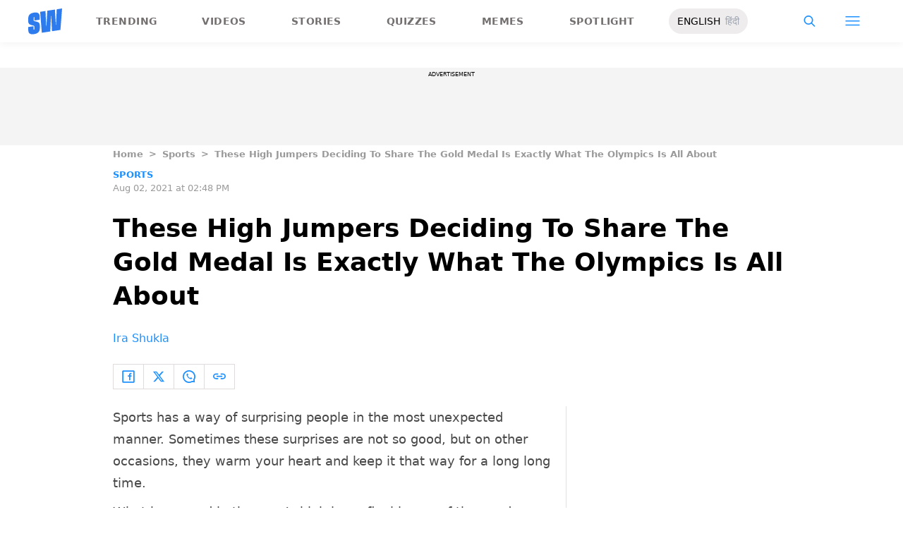

--- FILE ---
content_type: text/html; charset=utf-8
request_url: https://www.google.com/recaptcha/api2/aframe
body_size: 226
content:
<!DOCTYPE HTML><html><head><meta http-equiv="content-type" content="text/html; charset=UTF-8"></head><body><script nonce="1DrJJFFNL__ZVAy6RqW0AQ">/** Anti-fraud and anti-abuse applications only. See google.com/recaptcha */ try{var clients={'sodar':'https://pagead2.googlesyndication.com/pagead/sodar?'};window.addEventListener("message",function(a){try{if(a.source===window.parent){var b=JSON.parse(a.data);var c=clients[b['id']];if(c){var d=document.createElement('img');d.src=c+b['params']+'&rc='+(localStorage.getItem("rc::a")?sessionStorage.getItem("rc::b"):"");window.document.body.appendChild(d);sessionStorage.setItem("rc::e",parseInt(sessionStorage.getItem("rc::e")||0)+1);localStorage.setItem("rc::h",'1764521360428');}}}catch(b){}});window.parent.postMessage("_grecaptcha_ready", "*");}catch(b){}</script></body></html>

--- FILE ---
content_type: image/svg+xml
request_url: https://www.scoopwhoop.com/_next/static/media/arrowIcon.ed096e20.svg
body_size: 237
content:
<svg width="17" height="13" fill="#fff" xmlns="http://www.w3.org/2000/svg">
      <path
        fill-rule="evenodd"
        d="M11.611.739l5.152 5.185a.819.819 0 0 1 0 1.152l-5.152 5.185a.806.806 0 0 1-1.145 0 .818.818 0 0 1 0-1.152l3.77-3.794H0v-1.63h14.236l-3.77-3.794a.818.818 0 0 1 0-1.152.806.806 0 0 1 1.145 0z"
        clip-rule="evenodd"
      />
</svg>

<!-- props used -->

--- FILE ---
content_type: text/plain
request_url: https://www.google-analytics.com/j/collect?v=1&_v=j102&a=16682604&t=pageview&_s=1&dl=https%3A%2F%2Fwww.scoopwhoop.com%2Fsports%2Fhigh-jumpers-share-gold-medal-olympics-2020%2F&ul=en-us%40posix&dt=Olympics%202020%3A%20High%20Jumpers%20Shared%20The%20Gold%20Medal&sr=1280x720&vp=1280x720&_u=YEBAAEABAAAAACAAI~&jid=1817164662&gjid=393560055&cid=1875390246.1764521361&tid=UA-43134096-1&_gid=1496661098.1764521361&_r=1&_slc=1&gtm=45He5bj0h2n81PTXT2D4v892343445za200zd892343445&cd7=Sports&cd9=940%7CIra%20Shukla&cd10=Aug%2002%2C%202021&cd11=Aug%2002%2C%202021&cd14=post&cd16=506216&gcs=G1--&gcd=13l3l3l3l5l1&dma=0&tcfd=10000&tag_exp=103116026~103200004~104527906~104528500~104684208~104684211~115583767~115938465~115938469~116184927~116184929~116217636~116217638&z=361042470
body_size: -451
content:
2,cG-E11HC6WF0R

--- FILE ---
content_type: image/svg+xml
request_url: https://www.scoopwhoop.com/_next/static/media/facebookFooterIcon.433e4ffa.svg
body_size: 335
content:
<svg width="18" height="18" fill="currentColor" xmlns="http://www.w3.org/2000/svg">
      <path
        d="M7.98 9.361h1.604v5.15h1.718v-5.15h1.703V7.643h-1.703V6.78c0-.474.385-.859.86-.859h.858V4.203h-.859A2.577 2.577 0 0 0 9.584 6.78v.863H7.981v1.718z"
      />
      <path
        className="border"
        fill-rule="evenodd"
        d="M1.854.768h13.743c.949 0 1.718.769 1.718 1.718v13.743c0 .949-.769 1.718-1.718 1.718H1.854c-.95 0-1.718-.77-1.718-1.718V2.486c0-.95.769-1.718 1.718-1.718zm0 1.718v13.743h13.743V2.486H1.854z"
        clip-rule="evenodd"
      />
</svg>

--- FILE ---
content_type: application/javascript; charset=utf-8
request_url: https://fundingchoicesmessages.google.com/f/AGSKWxVmScEzFNrrGRBe2oRZuRjm-OWJ4JMM20fIFVsVVub-uU2A-JwC6iByVRXBwYqEb-OXDkVgKwD5WlfYJEne9Tc76rgPvqjZK4gsm5ROYy4QSzk3yR3G9Sc617wEm_je_gZT7mrujS4lSTJWEtCz0LtRHRb3Ep8A1AJ7p6pf_tKRtm5SboUyPNYWLMTw/_/sync2ad./js/youmuffpu.js/480x60-/adsensecommon.-adbox-
body_size: -1289
content:
window['2f66dd39-af3d-42b0-961a-eefd6a3bd4dd'] = true;

--- FILE ---
content_type: application/javascript; charset=UTF-8
request_url: https://www.scoopwhoop.com/_next/static/chunks/pages/_app-4daffc51da087ee3.js
body_size: 100470
content:
(self.webpackChunk_N_E=self.webpackChunk_N_E||[]).push([[888],{9669:function(e,t,n){e.exports=n(1609)},5448:function(e,t,n){"use strict";var i=n(4867),o=n(6026),a=n(4372),r=n(5327),s=n(4097),l=n(4109),c=n(7985),d=n(5061),u=n(7874),p=n(5263);e.exports=function(e){return new Promise(function(t,n){var h,f=e.data,m=e.headers,g=e.responseType;function v(){e.cancelToken&&e.cancelToken.unsubscribe(h),e.signal&&e.signal.removeEventListener("abort",h)}i.isFormData(f)&&delete m["Content-Type"];var w=new XMLHttpRequest;if(e.auth){var x=e.auth.username||"",b=e.auth.password?unescape(encodeURIComponent(e.auth.password)):"";m.Authorization="Basic "+btoa(x+":"+b)}var y=s(e.baseURL,e.url);function S(){if(w){var i="getAllResponseHeaders"in w?l(w.getAllResponseHeaders()):null;o(function(e){t(e),v()},function(e){n(e),v()},{data:g&&"text"!==g&&"json"!==g?w.response:w.responseText,status:w.status,statusText:w.statusText,headers:i,config:e,request:w}),w=null}}if(w.open(e.method.toUpperCase(),r(y,e.params,e.paramsSerializer),!0),w.timeout=e.timeout,"onloadend"in w?w.onloadend=S:w.onreadystatechange=function(){w&&4===w.readyState&&(0!==w.status||w.responseURL&&0===w.responseURL.indexOf("file:"))&&setTimeout(S)},w.onabort=function(){w&&(n(d("Request aborted",e,"ECONNABORTED",w)),w=null)},w.onerror=function(){n(d("Network Error",e,null,w)),w=null},w.ontimeout=function(){var t=e.timeout?"timeout of "+e.timeout+"ms exceeded":"timeout exceeded",i=e.transitional||u;e.timeoutErrorMessage&&(t=e.timeoutErrorMessage),n(d(t,e,i.clarifyTimeoutError?"ETIMEDOUT":"ECONNABORTED",w)),w=null},i.isStandardBrowserEnv()){var _=(e.withCredentials||c(y))&&e.xsrfCookieName?a.read(e.xsrfCookieName):void 0;_&&(m[e.xsrfHeaderName]=_)}"setRequestHeader"in w&&i.forEach(m,function(e,t){void 0===f&&"content-type"===t.toLowerCase()?delete m[t]:w.setRequestHeader(t,e)}),i.isUndefined(e.withCredentials)||(w.withCredentials=!!e.withCredentials),g&&"json"!==g&&(w.responseType=e.responseType),"function"==typeof e.onDownloadProgress&&w.addEventListener("progress",e.onDownloadProgress),"function"==typeof e.onUploadProgress&&w.upload&&w.upload.addEventListener("progress",e.onUploadProgress),(e.cancelToken||e.signal)&&(h=function(e){w&&(n(!e||e&&e.type?new p("canceled"):e),w.abort(),w=null)},e.cancelToken&&e.cancelToken.subscribe(h),e.signal&&(e.signal.aborted?h():e.signal.addEventListener("abort",h))),f||(f=null),w.send(f)})}},1609:function(e,t,n){"use strict";var i=n(4867),o=n(1849),a=n(321),r=n(7185),s=function e(t){var n=new a(t),s=o(a.prototype.request,n);return i.extend(s,a.prototype,n),i.extend(s,n),s.create=function(n){return e(r(t,n))},s}(n(5546));s.Axios=a,s.Cancel=n(5263),s.CancelToken=n(4972),s.isCancel=n(6502),s.VERSION=n(7288).version,s.all=function(e){return Promise.all(e)},s.spread=n(8713),s.isAxiosError=n(6268),e.exports=s,e.exports.default=s},5263:function(e){"use strict";function t(e){this.message=e}t.prototype.toString=function(){return"Cancel"+(this.message?": "+this.message:"")},t.prototype.__CANCEL__=!0,e.exports=t},4972:function(e,t,n){"use strict";var i=n(5263);function o(e){if("function"!=typeof e)throw TypeError("executor must be a function.");this.promise=new Promise(function(e){t=e});var t,n=this;this.promise.then(function(e){if(n._listeners){var t,i=n._listeners.length;for(t=0;t<i;t++)n._listeners[t](e);n._listeners=null}}),this.promise.then=function(e){var t,i=new Promise(function(e){n.subscribe(e),t=e}).then(e);return i.cancel=function(){n.unsubscribe(t)},i},e(function(e){n.reason||(n.reason=new i(e),t(n.reason))})}o.prototype.throwIfRequested=function(){if(this.reason)throw this.reason},o.prototype.subscribe=function(e){if(this.reason){e(this.reason);return}this._listeners?this._listeners.push(e):this._listeners=[e]},o.prototype.unsubscribe=function(e){if(this._listeners){var t=this._listeners.indexOf(e);-1!==t&&this._listeners.splice(t,1)}},o.source=function(){var e;return{token:new o(function(t){e=t}),cancel:e}},e.exports=o},6502:function(e){"use strict";e.exports=function(e){return!!(e&&e.__CANCEL__)}},321:function(e,t,n){"use strict";var i=n(4867),o=n(5327),a=n(782),r=n(3572),s=n(7185),l=n(4875),c=l.validators;function d(e){this.defaults=e,this.interceptors={request:new a,response:new a}}d.prototype.request=function(e,t){"string"==typeof e?(t=t||{}).url=e:t=e||{},(t=s(this.defaults,t)).method?t.method=t.method.toLowerCase():this.defaults.method?t.method=this.defaults.method.toLowerCase():t.method="get";var n,i=t.transitional;void 0!==i&&l.assertOptions(i,{silentJSONParsing:c.transitional(c.boolean),forcedJSONParsing:c.transitional(c.boolean),clarifyTimeoutError:c.transitional(c.boolean)},!1);var o=[],a=!0;this.interceptors.request.forEach(function(e){("function"!=typeof e.runWhen||!1!==e.runWhen(t))&&(a=a&&e.synchronous,o.unshift(e.fulfilled,e.rejected))});var d=[];if(this.interceptors.response.forEach(function(e){d.push(e.fulfilled,e.rejected)}),!a){var u=[r,void 0];for(Array.prototype.unshift.apply(u,o),u=u.concat(d),n=Promise.resolve(t);u.length;)n=n.then(u.shift(),u.shift());return n}for(var p=t;o.length;){var h=o.shift(),f=o.shift();try{p=h(p)}catch(e){f(e);break}}try{n=r(p)}catch(e){return Promise.reject(e)}for(;d.length;)n=n.then(d.shift(),d.shift());return n},d.prototype.getUri=function(e){return o((e=s(this.defaults,e)).url,e.params,e.paramsSerializer).replace(/^\?/,"")},i.forEach(["delete","get","head","options"],function(e){d.prototype[e]=function(t,n){return this.request(s(n||{},{method:e,url:t,data:(n||{}).data}))}}),i.forEach(["post","put","patch"],function(e){d.prototype[e]=function(t,n,i){return this.request(s(i||{},{method:e,url:t,data:n}))}}),e.exports=d},782:function(e,t,n){"use strict";var i=n(4867);function o(){this.handlers=[]}o.prototype.use=function(e,t,n){return this.handlers.push({fulfilled:e,rejected:t,synchronous:!!n&&n.synchronous,runWhen:n?n.runWhen:null}),this.handlers.length-1},o.prototype.eject=function(e){this.handlers[e]&&(this.handlers[e]=null)},o.prototype.forEach=function(e){i.forEach(this.handlers,function(t){null!==t&&e(t)})},e.exports=o},4097:function(e,t,n){"use strict";var i=n(1793),o=n(7303);e.exports=function(e,t){return e&&!i(t)?o(e,t):t}},5061:function(e,t,n){"use strict";var i=n(481);e.exports=function(e,t,n,o,a){return i(Error(e),t,n,o,a)}},3572:function(e,t,n){"use strict";var i=n(4867),o=n(8527),a=n(6502),r=n(5546),s=n(5263);function l(e){if(e.cancelToken&&e.cancelToken.throwIfRequested(),e.signal&&e.signal.aborted)throw new s("canceled")}e.exports=function(e){return l(e),e.headers=e.headers||{},e.data=o.call(e,e.data,e.headers,e.transformRequest),e.headers=i.merge(e.headers.common||{},e.headers[e.method]||{},e.headers),i.forEach(["delete","get","head","post","put","patch","common"],function(t){delete e.headers[t]}),(e.adapter||r.adapter)(e).then(function(t){return l(e),t.data=o.call(e,t.data,t.headers,e.transformResponse),t},function(t){return!a(t)&&(l(e),t&&t.response&&(t.response.data=o.call(e,t.response.data,t.response.headers,e.transformResponse))),Promise.reject(t)})}},481:function(e){"use strict";e.exports=function(e,t,n,i,o){return e.config=t,n&&(e.code=n),e.request=i,e.response=o,e.isAxiosError=!0,e.toJSON=function(){return{message:this.message,name:this.name,description:this.description,number:this.number,fileName:this.fileName,lineNumber:this.lineNumber,columnNumber:this.columnNumber,stack:this.stack,config:this.config,code:this.code,status:this.response&&this.response.status?this.response.status:null}},e}},7185:function(e,t,n){"use strict";var i=n(4867);e.exports=function(e,t){t=t||{};var n={};function o(e,t){return i.isPlainObject(e)&&i.isPlainObject(t)?i.merge(e,t):i.isPlainObject(t)?i.merge({},t):i.isArray(t)?t.slice():t}function a(n){return i.isUndefined(t[n])?i.isUndefined(e[n])?void 0:o(void 0,e[n]):o(e[n],t[n])}function r(e){if(!i.isUndefined(t[e]))return o(void 0,t[e])}function s(n){return i.isUndefined(t[n])?i.isUndefined(e[n])?void 0:o(void 0,e[n]):o(void 0,t[n])}function l(n){return n in t?o(e[n],t[n]):n in e?o(void 0,e[n]):void 0}var c={url:r,method:r,data:r,baseURL:s,transformRequest:s,transformResponse:s,paramsSerializer:s,timeout:s,timeoutMessage:s,withCredentials:s,adapter:s,responseType:s,xsrfCookieName:s,xsrfHeaderName:s,onUploadProgress:s,onDownloadProgress:s,decompress:s,maxContentLength:s,maxBodyLength:s,transport:s,httpAgent:s,httpsAgent:s,cancelToken:s,socketPath:s,responseEncoding:s,validateStatus:l};return i.forEach(Object.keys(e).concat(Object.keys(t)),function(e){var t=c[e]||a,o=t(e);i.isUndefined(o)&&t!==l||(n[e]=o)}),n}},6026:function(e,t,n){"use strict";var i=n(5061);e.exports=function(e,t,n){var o=n.config.validateStatus;!n.status||!o||o(n.status)?e(n):t(i("Request failed with status code "+n.status,n.config,null,n.request,n))}},8527:function(e,t,n){"use strict";var i=n(4867),o=n(5546);e.exports=function(e,t,n){var a=this||o;return i.forEach(n,function(n){e=n.call(a,e,t)}),e}},5546:function(e,t,n){"use strict";var i,o=n(3454),a=n(4867),r=n(6016),s=n(481),l=n(7874),c={"Content-Type":"application/x-www-form-urlencoded"};function d(e,t){!a.isUndefined(e)&&a.isUndefined(e["Content-Type"])&&(e["Content-Type"]=t)}var u={transitional:l,adapter:("undefined"!=typeof XMLHttpRequest?i=n(5448):void 0!==o&&"[object process]"===Object.prototype.toString.call(o)&&(i=n(5448)),i),transformRequest:[function(e,t){return(r(t,"Accept"),r(t,"Content-Type"),a.isFormData(e)||a.isArrayBuffer(e)||a.isBuffer(e)||a.isStream(e)||a.isFile(e)||a.isBlob(e))?e:a.isArrayBufferView(e)?e.buffer:a.isURLSearchParams(e)?(d(t,"application/x-www-form-urlencoded;charset=utf-8"),e.toString()):a.isObject(e)||t&&"application/json"===t["Content-Type"]?(d(t,"application/json"),function(e,t,n){if(a.isString(e))try{return(0,JSON.parse)(e),a.trim(e)}catch(e){if("SyntaxError"!==e.name)throw e}return(0,JSON.stringify)(e)}(e)):e}],transformResponse:[function(e){var t=this.transitional||u.transitional,n=t&&t.silentJSONParsing,i=t&&t.forcedJSONParsing,o=!n&&"json"===this.responseType;if(o||i&&a.isString(e)&&e.length)try{return JSON.parse(e)}catch(e){if(o){if("SyntaxError"===e.name)throw s(e,this,"E_JSON_PARSE");throw e}}return e}],timeout:0,xsrfCookieName:"XSRF-TOKEN",xsrfHeaderName:"X-XSRF-TOKEN",maxContentLength:-1,maxBodyLength:-1,validateStatus:function(e){return e>=200&&e<300},headers:{common:{Accept:"application/json, text/plain, */*"}}};a.forEach(["delete","get","head"],function(e){u.headers[e]={}}),a.forEach(["post","put","patch"],function(e){u.headers[e]=a.merge(c)}),e.exports=u},7874:function(e){"use strict";e.exports={silentJSONParsing:!0,forcedJSONParsing:!0,clarifyTimeoutError:!1}},7288:function(e){e.exports={version:"0.26.1"}},1849:function(e){"use strict";e.exports=function(e,t){return function(){for(var n=Array(arguments.length),i=0;i<n.length;i++)n[i]=arguments[i];return e.apply(t,n)}}},5327:function(e,t,n){"use strict";var i=n(4867);function o(e){return encodeURIComponent(e).replace(/%3A/gi,":").replace(/%24/g,"$").replace(/%2C/gi,",").replace(/%20/g,"+").replace(/%5B/gi,"[").replace(/%5D/gi,"]")}e.exports=function(e,t,n){if(!t)return e;if(n)a=n(t);else if(i.isURLSearchParams(t))a=t.toString();else{var a,r=[];i.forEach(t,function(e,t){null!=e&&(i.isArray(e)?t+="[]":e=[e],i.forEach(e,function(e){i.isDate(e)?e=e.toISOString():i.isObject(e)&&(e=JSON.stringify(e)),r.push(o(t)+"="+o(e))}))}),a=r.join("&")}if(a){var s=e.indexOf("#");-1!==s&&(e=e.slice(0,s)),e+=(-1===e.indexOf("?")?"?":"&")+a}return e}},7303:function(e){"use strict";e.exports=function(e,t){return t?e.replace(/\/+$/,"")+"/"+t.replace(/^\/+/,""):e}},4372:function(e,t,n){"use strict";var i=n(4867);e.exports=i.isStandardBrowserEnv()?{write:function(e,t,n,o,a,r){var s=[];s.push(e+"="+encodeURIComponent(t)),i.isNumber(n)&&s.push("expires="+new Date(n).toGMTString()),i.isString(o)&&s.push("path="+o),i.isString(a)&&s.push("domain="+a),!0===r&&s.push("secure"),document.cookie=s.join("; ")},read:function(e){var t=document.cookie.match(RegExp("(^|;\\s*)("+e+")=([^;]*)"));return t?decodeURIComponent(t[3]):null},remove:function(e){this.write(e,"",Date.now()-864e5)}}:{write:function(){},read:function(){return null},remove:function(){}}},1793:function(e){"use strict";e.exports=function(e){return/^([a-z][a-z\d+\-.]*:)?\/\//i.test(e)}},6268:function(e,t,n){"use strict";var i=n(4867);e.exports=function(e){return i.isObject(e)&&!0===e.isAxiosError}},7985:function(e,t,n){"use strict";var i=n(4867);e.exports=i.isStandardBrowserEnv()?function(){var e,t=/(msie|trident)/i.test(navigator.userAgent),n=document.createElement("a");function o(e){var i=e;return t&&(n.setAttribute("href",i),i=n.href),n.setAttribute("href",i),{href:n.href,protocol:n.protocol?n.protocol.replace(/:$/,""):"",host:n.host,search:n.search?n.search.replace(/^\?/,""):"",hash:n.hash?n.hash.replace(/^#/,""):"",hostname:n.hostname,port:n.port,pathname:"/"===n.pathname.charAt(0)?n.pathname:"/"+n.pathname}}return e=o(window.location.href),function(t){var n=i.isString(t)?o(t):t;return n.protocol===e.protocol&&n.host===e.host}}():function(){return!0}},6016:function(e,t,n){"use strict";var i=n(4867);e.exports=function(e,t){i.forEach(e,function(n,i){i!==t&&i.toUpperCase()===t.toUpperCase()&&(e[t]=n,delete e[i])})}},4109:function(e,t,n){"use strict";var i=n(4867),o=["age","authorization","content-length","content-type","etag","expires","from","host","if-modified-since","if-unmodified-since","last-modified","location","max-forwards","proxy-authorization","referer","retry-after","user-agent"];e.exports=function(e){var t,n,a,r={};return e&&i.forEach(e.split("\n"),function(e){a=e.indexOf(":"),t=i.trim(e.substr(0,a)).toLowerCase(),n=i.trim(e.substr(a+1)),t&&!(r[t]&&o.indexOf(t)>=0)&&("set-cookie"===t?r[t]=(r[t]?r[t]:[]).concat([n]):r[t]=r[t]?r[t]+", "+n:n)}),r}},8713:function(e){"use strict";e.exports=function(e){return function(t){return e.apply(null,t)}}},4875:function(e,t,n){"use strict";var i=n(7288).version,o={};["object","boolean","number","function","string","symbol"].forEach(function(e,t){o[e]=function(n){return typeof n===e||"a"+(t<1?"n ":" ")+e}});var a={};o.transitional=function(e,t,n){function o(e,t){return"[Axios v"+i+"] Transitional option '"+e+"'"+t+(n?". "+n:"")}return function(n,i,r){if(!1===e)throw Error(o(i," has been removed"+(t?" in "+t:"")));return t&&!a[i]&&(a[i]=!0,console.warn(o(i," has been deprecated since v"+t+" and will be removed in the near future"))),!e||e(n,i,r)}},e.exports={assertOptions:function(e,t,n){if("object"!=typeof e)throw TypeError("options must be an object");for(var i=Object.keys(e),o=i.length;o-- >0;){var a=i[o],r=t[a];if(r){var s=e[a],l=void 0===s||r(s,a,e);if(!0!==l)throw TypeError("option "+a+" must be "+l);continue}if(!0!==n)throw Error("Unknown option "+a)}},validators:o}},4867:function(e,t,n){"use strict";var i=n(1849),o=Object.prototype.toString;function a(e){return Array.isArray(e)}function r(e){return void 0===e}function s(e){return"[object ArrayBuffer]"===o.call(e)}function l(e){return null!==e&&"object"==typeof e}function c(e){if("[object Object]"!==o.call(e))return!1;var t=Object.getPrototypeOf(e);return null===t||t===Object.prototype}function d(e){return"[object Function]"===o.call(e)}function u(e,t){if(null!=e){if("object"!=typeof e&&(e=[e]),a(e))for(var n=0,i=e.length;n<i;n++)t.call(null,e[n],n,e);else for(var o in e)Object.prototype.hasOwnProperty.call(e,o)&&t.call(null,e[o],o,e)}}e.exports={isArray:a,isArrayBuffer:s,isBuffer:function(e){return null!==e&&!r(e)&&null!==e.constructor&&!r(e.constructor)&&"function"==typeof e.constructor.isBuffer&&e.constructor.isBuffer(e)},isFormData:function(e){return"[object FormData]"===o.call(e)},isArrayBufferView:function(e){return"undefined"!=typeof ArrayBuffer&&ArrayBuffer.isView?ArrayBuffer.isView(e):e&&e.buffer&&s(e.buffer)},isString:function(e){return"string"==typeof e},isNumber:function(e){return"number"==typeof e},isObject:l,isPlainObject:c,isUndefined:r,isDate:function(e){return"[object Date]"===o.call(e)},isFile:function(e){return"[object File]"===o.call(e)},isBlob:function(e){return"[object Blob]"===o.call(e)},isFunction:d,isStream:function(e){return l(e)&&d(e.pipe)},isURLSearchParams:function(e){return"[object URLSearchParams]"===o.call(e)},isStandardBrowserEnv:function(){return("undefined"==typeof navigator||"ReactNative"!==navigator.product&&"NativeScript"!==navigator.product&&"NS"!==navigator.product)&&"undefined"!=typeof window&&"undefined"!=typeof document},forEach:u,merge:function e(){var t={};function n(n,i){c(t[i])&&c(n)?t[i]=e(t[i],n):c(n)?t[i]=e({},n):a(n)?t[i]=n.slice():t[i]=n}for(var i=0,o=arguments.length;i<o;i++)u(arguments[i],n);return t},extend:function(e,t,n){return u(t,function(t,o){n&&"function"==typeof t?e[o]=i(t,n):e[o]=t}),e},trim:function(e){return e.trim?e.trim():e.replace(/^\s+|\s+$/g,"")},stripBOM:function(e){return 65279===e.charCodeAt(0)&&(e=e.slice(1)),e}}},2350:function(){},6559:function(e,t,n){"use strict";n.d(t,{Z:function(){return d}});var i,o={lessThanXSeconds:{one:"less than a second",other:"less than {{count}} seconds"},xSeconds:{one:"1 second",other:"{{count}} seconds"},halfAMinute:"half a minute",lessThanXMinutes:{one:"less than a minute",other:"less than {{count}} minutes"},xMinutes:{one:"1 minute",other:"{{count}} minutes"},aboutXHours:{one:"about 1 hour",other:"about {{count}} hours"},xHours:{one:"1 hour",other:"{{count}} hours"},xDays:{one:"1 day",other:"{{count}} days"},aboutXWeeks:{one:"about 1 week",other:"about {{count}} weeks"},xWeeks:{one:"1 week",other:"{{count}} weeks"},aboutXMonths:{one:"about 1 month",other:"about {{count}} months"},xMonths:{one:"1 month",other:"{{count}} months"},aboutXYears:{one:"about 1 year",other:"about {{count}} years"},xYears:{one:"1 year",other:"{{count}} years"},overXYears:{one:"over 1 year",other:"over {{count}} years"},almostXYears:{one:"almost 1 year",other:"almost {{count}} years"}};function a(e){return function(){var t=arguments.length>0&&void 0!==arguments[0]?arguments[0]:{},n=t.width?String(t.width):e.defaultWidth;return e.formats[n]||e.formats[e.defaultWidth]}}var r={date:a({formats:{full:"EEEE, MMMM do, y",long:"MMMM do, y",medium:"MMM d, y",short:"MM/dd/yyyy"},defaultWidth:"full"}),time:a({formats:{full:"h:mm:ss a zzzz",long:"h:mm:ss a z",medium:"h:mm:ss a",short:"h:mm a"},defaultWidth:"full"}),dateTime:a({formats:{full:"{{date}} 'at' {{time}}",long:"{{date}} 'at' {{time}}",medium:"{{date}}, {{time}}",short:"{{date}}, {{time}}"},defaultWidth:"full"})},s={lastWeek:"'last' eeee 'at' p",yesterday:"'yesterday at' p",today:"'today at' p",tomorrow:"'tomorrow at' p",nextWeek:"eeee 'at' p",other:"P"};function l(e){return function(t,n){var i;if("formatting"===(null!=n&&n.context?String(n.context):"standalone")&&e.formattingValues){var o=e.defaultFormattingWidth||e.defaultWidth,a=null!=n&&n.width?String(n.width):o;i=e.formattingValues[a]||e.formattingValues[o]}else{var r=e.defaultWidth,s=null!=n&&n.width?String(n.width):e.defaultWidth;i=e.values[s]||e.values[r]}return i[e.argumentCallback?e.argumentCallback(t):t]}}function c(e){return function(t){var n,i=arguments.length>1&&void 0!==arguments[1]?arguments[1]:{},o=i.width,a=o&&e.matchPatterns[o]||e.matchPatterns[e.defaultMatchWidth],r=t.match(a);if(!r)return null;var s=r[0],l=o&&e.parsePatterns[o]||e.parsePatterns[e.defaultParseWidth],c=Array.isArray(l)?function(e,t){for(var n=0;n<e.length;n++)if(t(e[n]))return n}(l,function(e){return e.test(s)}):function(e,t){for(var n in e)if(e.hasOwnProperty(n)&&t(e[n]))return n}(l,function(e){return e.test(s)});return n=e.valueCallback?e.valueCallback(c):c,{value:n=i.valueCallback?i.valueCallback(n):n,rest:t.slice(s.length)}}}var d={code:"en-US",formatDistance:function(e,t,n){var i,a=o[e];return(i="string"==typeof a?a:1===t?a.one:a.other.replace("{{count}}",t.toString()),null!=n&&n.addSuffix)?n.comparison&&n.comparison>0?"in "+i:i+" ago":i},formatLong:r,formatRelative:function(e,t,n,i){return s[e]},localize:{ordinalNumber:function(e,t){var n=Number(e),i=n%100;if(i>20||i<10)switch(i%10){case 1:return n+"st";case 2:return n+"nd";case 3:return n+"rd"}return n+"th"},era:l({values:{narrow:["B","A"],abbreviated:["BC","AD"],wide:["Before Christ","Anno Domini"]},defaultWidth:"wide"}),quarter:l({values:{narrow:["1","2","3","4"],abbreviated:["Q1","Q2","Q3","Q4"],wide:["1st quarter","2nd quarter","3rd quarter","4th quarter"]},defaultWidth:"wide",argumentCallback:function(e){return e-1}}),month:l({values:{narrow:["J","F","M","A","M","J","J","A","S","O","N","D"],abbreviated:["Jan","Feb","Mar","Apr","May","Jun","Jul","Aug","Sep","Oct","Nov","Dec"],wide:["January","February","March","April","May","June","July","August","September","October","November","December"]},defaultWidth:"wide"}),day:l({values:{narrow:["S","M","T","W","T","F","S"],short:["Su","Mo","Tu","We","Th","Fr","Sa"],abbreviated:["Sun","Mon","Tue","Wed","Thu","Fri","Sat"],wide:["Sunday","Monday","Tuesday","Wednesday","Thursday","Friday","Saturday"]},defaultWidth:"wide"}),dayPeriod:l({values:{narrow:{am:"a",pm:"p",midnight:"mi",noon:"n",morning:"morning",afternoon:"afternoon",evening:"evening",night:"night"},abbreviated:{am:"AM",pm:"PM",midnight:"midnight",noon:"noon",morning:"morning",afternoon:"afternoon",evening:"evening",night:"night"},wide:{am:"a.m.",pm:"p.m.",midnight:"midnight",noon:"noon",morning:"morning",afternoon:"afternoon",evening:"evening",night:"night"}},defaultWidth:"wide",formattingValues:{narrow:{am:"a",pm:"p",midnight:"mi",noon:"n",morning:"in the morning",afternoon:"in the afternoon",evening:"in the evening",night:"at night"},abbreviated:{am:"AM",pm:"PM",midnight:"midnight",noon:"noon",morning:"in the morning",afternoon:"in the afternoon",evening:"in the evening",night:"at night"},wide:{am:"a.m.",pm:"p.m.",midnight:"midnight",noon:"noon",morning:"in the morning",afternoon:"in the afternoon",evening:"in the evening",night:"at night"}},defaultFormattingWidth:"wide"})},match:{ordinalNumber:(i={matchPattern:/^(\d+)(th|st|nd|rd)?/i,parsePattern:/\d+/i,valueCallback:function(e){return parseInt(e,10)}},function(e){var t=arguments.length>1&&void 0!==arguments[1]?arguments[1]:{},n=e.match(i.matchPattern);if(!n)return null;var o=n[0],a=e.match(i.parsePattern);if(!a)return null;var r=i.valueCallback?i.valueCallback(a[0]):a[0];return{value:r=t.valueCallback?t.valueCallback(r):r,rest:e.slice(o.length)}}),era:c({matchPatterns:{narrow:/^(b|a)/i,abbreviated:/^(b\.?\s?c\.?|b\.?\s?c\.?\s?e\.?|a\.?\s?d\.?|c\.?\s?e\.?)/i,wide:/^(before christ|before common era|anno domini|common era)/i},defaultMatchWidth:"wide",parsePatterns:{any:[/^b/i,/^(a|c)/i]},defaultParseWidth:"any"}),quarter:c({matchPatterns:{narrow:/^[1234]/i,abbreviated:/^q[1234]/i,wide:/^[1234](th|st|nd|rd)? quarter/i},defaultMatchWidth:"wide",parsePatterns:{any:[/1/i,/2/i,/3/i,/4/i]},defaultParseWidth:"any",valueCallback:function(e){return e+1}}),month:c({matchPatterns:{narrow:/^[jfmasond]/i,abbreviated:/^(jan|feb|mar|apr|may|jun|jul|aug|sep|oct|nov|dec)/i,wide:/^(january|february|march|april|may|june|july|august|september|october|november|december)/i},defaultMatchWidth:"wide",parsePatterns:{narrow:[/^j/i,/^f/i,/^m/i,/^a/i,/^m/i,/^j/i,/^j/i,/^a/i,/^s/i,/^o/i,/^n/i,/^d/i],any:[/^ja/i,/^f/i,/^mar/i,/^ap/i,/^may/i,/^jun/i,/^jul/i,/^au/i,/^s/i,/^o/i,/^n/i,/^d/i]},defaultParseWidth:"any"}),day:c({matchPatterns:{narrow:/^[smtwf]/i,short:/^(su|mo|tu|we|th|fr|sa)/i,abbreviated:/^(sun|mon|tue|wed|thu|fri|sat)/i,wide:/^(sunday|monday|tuesday|wednesday|thursday|friday|saturday)/i},defaultMatchWidth:"wide",parsePatterns:{narrow:[/^s/i,/^m/i,/^t/i,/^w/i,/^t/i,/^f/i,/^s/i],any:[/^su/i,/^m/i,/^tu/i,/^w/i,/^th/i,/^f/i,/^sa/i]},defaultParseWidth:"any"}),dayPeriod:c({matchPatterns:{narrow:/^(a|p|mi|n|(in the|at) (morning|afternoon|evening|night))/i,any:/^([ap]\.?\s?m\.?|midnight|noon|(in the|at) (morning|afternoon|evening|night))/i},defaultMatchWidth:"any",parsePatterns:{any:{am:/^a/i,pm:/^p/i,midnight:/^mi/i,noon:/^no/i,morning:/morning/i,afternoon:/afternoon/i,evening:/evening/i,night:/night/i}},defaultParseWidth:"any"})},options:{weekStartsOn:0,firstWeekContainsDate:1}}},4314:function(e,t,n){"use strict";n.d(t,{j:function(){return o}});var i={};function o(){return i}},4262:function(e,t,n){"use strict";function i(e){var t=new Date(Date.UTC(e.getFullYear(),e.getMonth(),e.getDate(),e.getHours(),e.getMinutes(),e.getSeconds(),e.getMilliseconds()));return t.setUTCFullYear(e.getFullYear()),e.getTime()-t.getTime()}n.d(t,{Z:function(){return i}})},3882:function(e,t,n){"use strict";function i(e,t){if(t.length<e)throw TypeError(e+" argument"+(e>1?"s":"")+" required, but only "+t.length+" present")}n.d(t,{Z:function(){return i}})},1510:function(e,t,n){"use strict";n.d(t,{Z:function(){return A}});var i=n(1002),o=n(3882),a=n(9013);function r(e){if(null===e||!0===e||!1===e)return NaN;var t=Number(e);return isNaN(t)?t:t<0?Math.ceil(t):Math.floor(t)}function s(e){(0,o.Z)(1,arguments);var t=(0,a.Z)(e),n=t.getUTCDay();return t.setUTCDate(t.getUTCDate()-((n<1?7:0)+n-1)),t.setUTCHours(0,0,0,0),t}function l(e){(0,o.Z)(1,arguments);var t=(0,a.Z)(e),n=t.getUTCFullYear(),i=new Date(0);i.setUTCFullYear(n+1,0,4),i.setUTCHours(0,0,0,0);var r=s(i),l=new Date(0);l.setUTCFullYear(n,0,4),l.setUTCHours(0,0,0,0);var c=s(l);return t.getTime()>=r.getTime()?n+1:t.getTime()>=c.getTime()?n:n-1}var c=n(4314);function d(e,t){(0,o.Z)(1,arguments);var n,i,s,l,d,u,p,h,f=(0,c.j)(),m=r(null!==(n=null!==(i=null!==(s=null!==(l=null==t?void 0:t.weekStartsOn)&&void 0!==l?l:null==t?void 0:null===(d=t.locale)||void 0===d?void 0:null===(u=d.options)||void 0===u?void 0:u.weekStartsOn)&&void 0!==s?s:f.weekStartsOn)&&void 0!==i?i:null===(p=f.locale)||void 0===p?void 0:null===(h=p.options)||void 0===h?void 0:h.weekStartsOn)&&void 0!==n?n:0);if(!(m>=0&&m<=6))throw RangeError("weekStartsOn must be between 0 and 6 inclusively");var g=(0,a.Z)(e),v=g.getUTCDay();return g.setUTCDate(g.getUTCDate()-((v<m?7:0)+v-m)),g.setUTCHours(0,0,0,0),g}function u(e,t){(0,o.Z)(1,arguments);var n,i,s,l,u,p,h,f,m=(0,a.Z)(e),g=m.getUTCFullYear(),v=(0,c.j)(),w=r(null!==(n=null!==(i=null!==(s=null!==(l=null==t?void 0:t.firstWeekContainsDate)&&void 0!==l?l:null==t?void 0:null===(u=t.locale)||void 0===u?void 0:null===(p=u.options)||void 0===p?void 0:p.firstWeekContainsDate)&&void 0!==s?s:v.firstWeekContainsDate)&&void 0!==i?i:null===(h=v.locale)||void 0===h?void 0:null===(f=h.options)||void 0===f?void 0:f.firstWeekContainsDate)&&void 0!==n?n:1);if(!(w>=1&&w<=7))throw RangeError("firstWeekContainsDate must be between 1 and 7 inclusively");var x=new Date(0);x.setUTCFullYear(g+1,0,w),x.setUTCHours(0,0,0,0);var b=d(x,t),y=new Date(0);y.setUTCFullYear(g,0,w),y.setUTCHours(0,0,0,0);var S=d(y,t);return m.getTime()>=b.getTime()?g+1:m.getTime()>=S.getTime()?g:g-1}function p(e,t){for(var n=Math.abs(e).toString();n.length<t;)n="0"+n;return(e<0?"-":"")+n}var h={y:function(e,t){var n=e.getUTCFullYear(),i=n>0?n:1-n;return p("yy"===t?i%100:i,t.length)},M:function(e,t){var n=e.getUTCMonth();return"M"===t?String(n+1):p(n+1,2)},d:function(e,t){return p(e.getUTCDate(),t.length)},a:function(e,t){var n=e.getUTCHours()/12>=1?"pm":"am";switch(t){case"a":case"aa":return n.toUpperCase();case"aaa":return n;case"aaaaa":return n[0];default:return"am"===n?"a.m.":"p.m."}},h:function(e,t){return p(e.getUTCHours()%12||12,t.length)},H:function(e,t){return p(e.getUTCHours(),t.length)},m:function(e,t){return p(e.getUTCMinutes(),t.length)},s:function(e,t){return p(e.getUTCSeconds(),t.length)},S:function(e,t){var n=t.length;return p(Math.floor(e.getUTCMilliseconds()*Math.pow(10,n-3)),t.length)}},f={am:"am",pm:"pm",midnight:"midnight",noon:"noon",morning:"morning",afternoon:"afternoon",evening:"evening",night:"night"};function m(e,t){var n=e>0?"-":"+",i=Math.abs(e),o=Math.floor(i/60),a=i%60;return 0===a?n+String(o):n+String(o)+(t||"")+p(a,2)}function g(e,t){return e%60==0?(e>0?"-":"+")+p(Math.abs(e)/60,2):v(e,t)}function v(e,t){var n=Math.abs(e);return(e>0?"-":"+")+p(Math.floor(n/60),2)+(t||"")+p(n%60,2)}var w={G:function(e,t,n){var i=e.getUTCFullYear()>0?1:0;switch(t){case"G":case"GG":case"GGG":return n.era(i,{width:"abbreviated"});case"GGGGG":return n.era(i,{width:"narrow"});default:return n.era(i,{width:"wide"})}},y:function(e,t,n){if("yo"===t){var i=e.getUTCFullYear();return n.ordinalNumber(i>0?i:1-i,{unit:"year"})}return h.y(e,t)},Y:function(e,t,n,i){var o=u(e,i),a=o>0?o:1-o;return"YY"===t?p(a%100,2):"Yo"===t?n.ordinalNumber(a,{unit:"year"}):p(a,t.length)},R:function(e,t){return p(l(e),t.length)},u:function(e,t){return p(e.getUTCFullYear(),t.length)},Q:function(e,t,n){var i=Math.ceil((e.getUTCMonth()+1)/3);switch(t){case"Q":return String(i);case"QQ":return p(i,2);case"Qo":return n.ordinalNumber(i,{unit:"quarter"});case"QQQ":return n.quarter(i,{width:"abbreviated",context:"formatting"});case"QQQQQ":return n.quarter(i,{width:"narrow",context:"formatting"});default:return n.quarter(i,{width:"wide",context:"formatting"})}},q:function(e,t,n){var i=Math.ceil((e.getUTCMonth()+1)/3);switch(t){case"q":return String(i);case"qq":return p(i,2);case"qo":return n.ordinalNumber(i,{unit:"quarter"});case"qqq":return n.quarter(i,{width:"abbreviated",context:"standalone"});case"qqqqq":return n.quarter(i,{width:"narrow",context:"standalone"});default:return n.quarter(i,{width:"wide",context:"standalone"})}},M:function(e,t,n){var i=e.getUTCMonth();switch(t){case"M":case"MM":return h.M(e,t);case"Mo":return n.ordinalNumber(i+1,{unit:"month"});case"MMM":return n.month(i,{width:"abbreviated",context:"formatting"});case"MMMMM":return n.month(i,{width:"narrow",context:"formatting"});default:return n.month(i,{width:"wide",context:"formatting"})}},L:function(e,t,n){var i=e.getUTCMonth();switch(t){case"L":return String(i+1);case"LL":return p(i+1,2);case"Lo":return n.ordinalNumber(i+1,{unit:"month"});case"LLL":return n.month(i,{width:"abbreviated",context:"standalone"});case"LLLLL":return n.month(i,{width:"narrow",context:"standalone"});default:return n.month(i,{width:"wide",context:"standalone"})}},w:function(e,t,n,i){var s=function(e,t){(0,o.Z)(1,arguments);var n=(0,a.Z)(e);return Math.round((d(n,t).getTime()-(function(e,t){(0,o.Z)(1,arguments);var n,i,a,s,l,p,h,f,m=(0,c.j)(),g=r(null!==(n=null!==(i=null!==(a=null!==(s=null==t?void 0:t.firstWeekContainsDate)&&void 0!==s?s:null==t?void 0:null===(l=t.locale)||void 0===l?void 0:null===(p=l.options)||void 0===p?void 0:p.firstWeekContainsDate)&&void 0!==a?a:m.firstWeekContainsDate)&&void 0!==i?i:null===(h=m.locale)||void 0===h?void 0:null===(f=h.options)||void 0===f?void 0:f.firstWeekContainsDate)&&void 0!==n?n:1),v=u(e,t),w=new Date(0);return w.setUTCFullYear(v,0,g),w.setUTCHours(0,0,0,0),d(w,t)})(n,t).getTime())/6048e5)+1}(e,i);return"wo"===t?n.ordinalNumber(s,{unit:"week"}):p(s,t.length)},I:function(e,t,n){var i=function(e){(0,o.Z)(1,arguments);var t=(0,a.Z)(e);return Math.round((s(t).getTime()-(function(e){(0,o.Z)(1,arguments);var t=l(e),n=new Date(0);return n.setUTCFullYear(t,0,4),n.setUTCHours(0,0,0,0),s(n)})(t).getTime())/6048e5)+1}(e);return"Io"===t?n.ordinalNumber(i,{unit:"week"}):p(i,t.length)},d:function(e,t,n){return"do"===t?n.ordinalNumber(e.getUTCDate(),{unit:"date"}):h.d(e,t)},D:function(e,t,n){var i=function(e){(0,o.Z)(1,arguments);var t=(0,a.Z)(e),n=t.getTime();return t.setUTCMonth(0,1),t.setUTCHours(0,0,0,0),Math.floor((n-t.getTime())/864e5)+1}(e);return"Do"===t?n.ordinalNumber(i,{unit:"dayOfYear"}):p(i,t.length)},E:function(e,t,n){var i=e.getUTCDay();switch(t){case"E":case"EE":case"EEE":return n.day(i,{width:"abbreviated",context:"formatting"});case"EEEEE":return n.day(i,{width:"narrow",context:"formatting"});case"EEEEEE":return n.day(i,{width:"short",context:"formatting"});default:return n.day(i,{width:"wide",context:"formatting"})}},e:function(e,t,n,i){var o=e.getUTCDay(),a=(o-i.weekStartsOn+8)%7||7;switch(t){case"e":return String(a);case"ee":return p(a,2);case"eo":return n.ordinalNumber(a,{unit:"day"});case"eee":return n.day(o,{width:"abbreviated",context:"formatting"});case"eeeee":return n.day(o,{width:"narrow",context:"formatting"});case"eeeeee":return n.day(o,{width:"short",context:"formatting"});default:return n.day(o,{width:"wide",context:"formatting"})}},c:function(e,t,n,i){var o=e.getUTCDay(),a=(o-i.weekStartsOn+8)%7||7;switch(t){case"c":return String(a);case"cc":return p(a,t.length);case"co":return n.ordinalNumber(a,{unit:"day"});case"ccc":return n.day(o,{width:"abbreviated",context:"standalone"});case"ccccc":return n.day(o,{width:"narrow",context:"standalone"});case"cccccc":return n.day(o,{width:"short",context:"standalone"});default:return n.day(o,{width:"wide",context:"standalone"})}},i:function(e,t,n){var i=e.getUTCDay(),o=0===i?7:i;switch(t){case"i":return String(o);case"ii":return p(o,t.length);case"io":return n.ordinalNumber(o,{unit:"day"});case"iii":return n.day(i,{width:"abbreviated",context:"formatting"});case"iiiii":return n.day(i,{width:"narrow",context:"formatting"});case"iiiiii":return n.day(i,{width:"short",context:"formatting"});default:return n.day(i,{width:"wide",context:"formatting"})}},a:function(e,t,n){var i=e.getUTCHours()/12>=1?"pm":"am";switch(t){case"a":case"aa":return n.dayPeriod(i,{width:"abbreviated",context:"formatting"});case"aaa":return n.dayPeriod(i,{width:"abbreviated",context:"formatting"}).toLowerCase();case"aaaaa":return n.dayPeriod(i,{width:"narrow",context:"formatting"});default:return n.dayPeriod(i,{width:"wide",context:"formatting"})}},b:function(e,t,n){var i,o=e.getUTCHours();switch(i=12===o?f.noon:0===o?f.midnight:o/12>=1?"pm":"am",t){case"b":case"bb":return n.dayPeriod(i,{width:"abbreviated",context:"formatting"});case"bbb":return n.dayPeriod(i,{width:"abbreviated",context:"formatting"}).toLowerCase();case"bbbbb":return n.dayPeriod(i,{width:"narrow",context:"formatting"});default:return n.dayPeriod(i,{width:"wide",context:"formatting"})}},B:function(e,t,n){var i,o=e.getUTCHours();switch(i=o>=17?f.evening:o>=12?f.afternoon:o>=4?f.morning:f.night,t){case"B":case"BB":case"BBB":return n.dayPeriod(i,{width:"abbreviated",context:"formatting"});case"BBBBB":return n.dayPeriod(i,{width:"narrow",context:"formatting"});default:return n.dayPeriod(i,{width:"wide",context:"formatting"})}},h:function(e,t,n){if("ho"===t){var i=e.getUTCHours()%12;return 0===i&&(i=12),n.ordinalNumber(i,{unit:"hour"})}return h.h(e,t)},H:function(e,t,n){return"Ho"===t?n.ordinalNumber(e.getUTCHours(),{unit:"hour"}):h.H(e,t)},K:function(e,t,n){var i=e.getUTCHours()%12;return"Ko"===t?n.ordinalNumber(i,{unit:"hour"}):p(i,t.length)},k:function(e,t,n){var i=e.getUTCHours();return(0===i&&(i=24),"ko"===t)?n.ordinalNumber(i,{unit:"hour"}):p(i,t.length)},m:function(e,t,n){return"mo"===t?n.ordinalNumber(e.getUTCMinutes(),{unit:"minute"}):h.m(e,t)},s:function(e,t,n){return"so"===t?n.ordinalNumber(e.getUTCSeconds(),{unit:"second"}):h.s(e,t)},S:function(e,t){return h.S(e,t)},X:function(e,t,n,i){var o=(i._originalDate||e).getTimezoneOffset();if(0===o)return"Z";switch(t){case"X":return g(o);case"XXXX":case"XX":return v(o);default:return v(o,":")}},x:function(e,t,n,i){var o=(i._originalDate||e).getTimezoneOffset();switch(t){case"x":return g(o);case"xxxx":case"xx":return v(o);default:return v(o,":")}},O:function(e,t,n,i){var o=(i._originalDate||e).getTimezoneOffset();switch(t){case"O":case"OO":case"OOO":return"GMT"+m(o,":");default:return"GMT"+v(o,":")}},z:function(e,t,n,i){var o=(i._originalDate||e).getTimezoneOffset();switch(t){case"z":case"zz":case"zzz":return"GMT"+m(o,":");default:return"GMT"+v(o,":")}},t:function(e,t,n,i){return p(Math.floor((i._originalDate||e).getTime()/1e3),t.length)},T:function(e,t,n,i){return p((i._originalDate||e).getTime(),t.length)}},x=function(e,t){switch(e){case"P":return t.date({width:"short"});case"PP":return t.date({width:"medium"});case"PPP":return t.date({width:"long"});default:return t.date({width:"full"})}},b=function(e,t){switch(e){case"p":return t.time({width:"short"});case"pp":return t.time({width:"medium"});case"ppp":return t.time({width:"long"});default:return t.time({width:"full"})}},y={p:b,P:function(e,t){var n,i=e.match(/(P+)(p+)?/)||[],o=i[1],a=i[2];if(!a)return x(e,t);switch(o){case"P":n=t.dateTime({width:"short"});break;case"PP":n=t.dateTime({width:"medium"});break;case"PPP":n=t.dateTime({width:"long"});break;default:n=t.dateTime({width:"full"})}return n.replace("{{date}}",x(o,t)).replace("{{time}}",b(a,t))}},S=n(4262),_=["D","DD"],C=["YY","YYYY"];function j(e,t,n){if("YYYY"===e)throw RangeError("Use `yyyy` instead of `YYYY` (in `".concat(t,"`) for formatting years to the input `").concat(n,"`; see: https://github.com/date-fns/date-fns/blob/master/docs/unicodeTokens.md"));if("YY"===e)throw RangeError("Use `yy` instead of `YY` (in `".concat(t,"`) for formatting years to the input `").concat(n,"`; see: https://github.com/date-fns/date-fns/blob/master/docs/unicodeTokens.md"));if("D"===e)throw RangeError("Use `d` instead of `D` (in `".concat(t,"`) for formatting days of the month to the input `").concat(n,"`; see: https://github.com/date-fns/date-fns/blob/master/docs/unicodeTokens.md"));if("DD"===e)throw RangeError("Use `dd` instead of `DD` (in `".concat(t,"`) for formatting days of the month to the input `").concat(n,"`; see: https://github.com/date-fns/date-fns/blob/master/docs/unicodeTokens.md"))}var T=n(6559),N=/[yYQqMLwIdDecihHKkms]o|(\w)\1*|''|'(''|[^'])+('|$)|./g,E=/P+p+|P+|p+|''|'(''|[^'])+('|$)|./g,M=/^'([^]*?)'?$/,k=/''/g,z=/[a-zA-Z]/;function A(e,t,n){(0,o.Z)(2,arguments);var s,l,d,u,p,h,f,m,g,v,x,b,A,D,P,W,L,O,I=String(t),F=(0,c.j)(),H=null!==(s=null!==(l=null==n?void 0:n.locale)&&void 0!==l?l:F.locale)&&void 0!==s?s:T.Z,R=r(null!==(d=null!==(u=null!==(p=null!==(h=null==n?void 0:n.firstWeekContainsDate)&&void 0!==h?h:null==n?void 0:null===(f=n.locale)||void 0===f?void 0:null===(m=f.options)||void 0===m?void 0:m.firstWeekContainsDate)&&void 0!==p?p:F.firstWeekContainsDate)&&void 0!==u?u:null===(g=F.locale)||void 0===g?void 0:null===(v=g.options)||void 0===v?void 0:v.firstWeekContainsDate)&&void 0!==d?d:1);if(!(R>=1&&R<=7))throw RangeError("firstWeekContainsDate must be between 1 and 7 inclusively");var V=r(null!==(x=null!==(b=null!==(A=null!==(D=null==n?void 0:n.weekStartsOn)&&void 0!==D?D:null==n?void 0:null===(P=n.locale)||void 0===P?void 0:null===(W=P.options)||void 0===W?void 0:W.weekStartsOn)&&void 0!==A?A:F.weekStartsOn)&&void 0!==b?b:null===(L=F.locale)||void 0===L?void 0:null===(O=L.options)||void 0===O?void 0:O.weekStartsOn)&&void 0!==x?x:0);if(!(V>=0&&V<=6))throw RangeError("weekStartsOn must be between 0 and 6 inclusively");if(!H.localize)throw RangeError("locale must contain localize property");if(!H.formatLong)throw RangeError("locale must contain formatLong property");var Z=(0,a.Z)(e);if(!function(e){return(0,o.Z)(1,arguments),(!!function(e){return(0,o.Z)(1,arguments),e instanceof Date||"object"===(0,i.Z)(e)&&"[object Date]"===Object.prototype.toString.call(e)}(e)||"number"==typeof e)&&!isNaN(Number((0,a.Z)(e)))}(Z))throw RangeError("Invalid time value");var U=(0,S.Z)(Z),B=function(e,t){return(0,o.Z)(2,arguments),function(e,t){(0,o.Z)(2,arguments);var n=(0,a.Z)(e).getTime(),i=r(t);return new Date(n+i)}(e,-r(t))}(Z,U),G={firstWeekContainsDate:R,weekStartsOn:V,locale:H,_originalDate:Z};return I.match(E).map(function(e){var t=e[0];return"p"===t||"P"===t?(0,y[t])(e,H.formatLong):e}).join("").match(N).map(function(i){if("''"===i)return"'";var o,a=i[0];if("'"===a)return(o=i.match(M))?o[1].replace(k,"'"):i;var r=w[a];if(r)return null!=n&&n.useAdditionalWeekYearTokens||-1===C.indexOf(i)||j(i,t,String(e)),null!=n&&n.useAdditionalDayOfYearTokens||-1===_.indexOf(i)||j(i,t,String(e)),r(B,i,H.localize,G);if(a.match(z))throw RangeError("Format string contains an unescaped latin alphabet character `"+a+"`");return i}).join("")}},7926:function(e,t,n){"use strict";n.d(t,{Z:function(){return u}});var i=n(4314),o=n(9013),a=n(3882);function r(e,t){(0,a.Z)(2,arguments);var n=(0,o.Z)(e),i=(0,o.Z)(t),r=n.getTime()-i.getTime();return r<0?-1:r>0?1:r}var s={ceil:Math.ceil,round:Math.round,floor:Math.floor,trunc:function(e){return e<0?Math.ceil(e):Math.floor(e)}},l=n(6559);function c(e,t){if(null==e)throw TypeError("assign requires that input parameter not be null or undefined");for(var n in t)Object.prototype.hasOwnProperty.call(t,n)&&(e[n]=t[n]);return e}var d=n(4262);function u(e,t,n){(0,a.Z)(2,arguments);var u,p,h,f,m,g=(0,i.j)(),v=null!==(u=null!==(p=null==n?void 0:n.locale)&&void 0!==p?p:g.locale)&&void 0!==u?u:l.Z;if(!v.formatDistance)throw RangeError("locale must contain formatDistance property");var w=r(e,t);if(isNaN(w))throw RangeError("Invalid time value");var x=c(c({},n),{addSuffix:!!(null==n?void 0:n.addSuffix),comparison:w});w>0?(h=(0,o.Z)(t),f=(0,o.Z)(e)):(h=(0,o.Z)(e),f=(0,o.Z)(t));var b=function(e,t,n){(0,a.Z)(2,arguments);var i,r=function(e,t){return(0,a.Z)(2,arguments),(0,o.Z)(e).getTime()-(0,o.Z)(t).getTime()}(e,t)/1e3;return((i=null==n?void 0:n.roundingMethod)?s[i]:s.trunc)(r)}(f,h),y=Math.round((b-((0,d.Z)(f)-(0,d.Z)(h))/1e3)/60);if(y<2){if(null!=n&&n.includeSeconds){if(b<5)return v.formatDistance("lessThanXSeconds",5,x);if(b<10)return v.formatDistance("lessThanXSeconds",10,x);if(b<20)return v.formatDistance("lessThanXSeconds",20,x);if(b<40)return v.formatDistance("halfAMinute",0,x);else if(b<60)return v.formatDistance("lessThanXMinutes",1,x);else return v.formatDistance("xMinutes",1,x)}return 0===y?v.formatDistance("lessThanXMinutes",1,x):v.formatDistance("xMinutes",y,x)}if(y<45)return v.formatDistance("xMinutes",y,x);if(y<90)return v.formatDistance("aboutXHours",1,x);if(y<1440)return v.formatDistance("aboutXHours",Math.round(y/60),x);if(y<2520)return v.formatDistance("xDays",1,x);if(y<43200)return v.formatDistance("xDays",Math.round(y/1440),x);if(y<86400)return m=Math.round(y/43200),v.formatDistance("aboutXMonths",m,x);if((m=function(e,t){(0,a.Z)(2,arguments);var n,i=(0,o.Z)(e),s=(0,o.Z)(t),l=r(i,s),c=Math.abs(function(e,t){(0,a.Z)(2,arguments);var n=(0,o.Z)(e),i=(0,o.Z)(t);return 12*(n.getFullYear()-i.getFullYear())+(n.getMonth()-i.getMonth())}(i,s));if(c<1)n=0;else{1===i.getMonth()&&i.getDate()>27&&i.setDate(30),i.setMonth(i.getMonth()-l*c);var d=r(i,s)===-l;(function(e){(0,a.Z)(1,arguments);var t=(0,o.Z)(e);return(function(e){(0,a.Z)(1,arguments);var t=(0,o.Z)(e);return t.setHours(23,59,59,999),t})(t).getTime()===(function(e){(0,a.Z)(1,arguments);var t=(0,o.Z)(e),n=t.getMonth();return t.setFullYear(t.getFullYear(),n+1,0),t.setHours(23,59,59,999),t})(t).getTime()})((0,o.Z)(e))&&1===c&&1===r(e,s)&&(d=!1),n=l*(c-Number(d))}return 0===n?0:n}(f,h))<12)return v.formatDistance("xMonths",Math.round(y/43200),x);var S=m%12,_=Math.floor(m/12);return S<3?v.formatDistance("aboutXYears",_,x):S<9?v.formatDistance("overXYears",_,x):v.formatDistance("almostXYears",_+1,x)}},9013:function(e,t,n){"use strict";n.d(t,{Z:function(){return a}});var i=n(1002),o=n(3882);function a(e){(0,o.Z)(1,arguments);var t=Object.prototype.toString.call(e);return e instanceof Date||"object"===(0,i.Z)(e)&&"[object Date]"===t?new Date(e.getTime()):"number"==typeof e||"[object Number]"===t?new Date(e):(("string"==typeof e||"[object String]"===t)&&"undefined"!=typeof console&&(console.warn("Starting with v2.0.0-beta.1 date-fns doesn't accept strings as date arguments. Please use `parseISO` to parse strings. See: https://github.com/date-fns/date-fns/blob/master/docs/upgradeGuide.md#string-arguments"),console.warn(Error().stack)),new Date(NaN))}},3454:function(e,t,n){"use strict";var i,o;e.exports=(null==(i=n.g.process)?void 0:i.env)&&"object"==typeof(null==(o=n.g.process)?void 0:o.env)?n.g.process:n(7663)},1118:function(e,t,n){(window.__NEXT_P=window.__NEXT_P||[]).push(["/_app",function(){return n(4355)}])},7522:function(e,t){"use strict";t.Z={src:"/_next/static/media/SW.51288e19.png",height:720,width:720,blurDataURL:"[data-uri]",blurWidth:8,blurHeight:8}},7241:function(e,t){"use strict";t.Z={src:"/_next/static/media/animalIcon.41cc659b.svg",height:20,width:20,blurWidth:0,blurHeight:0}},5544:function(e,t){"use strict";t.Z={src:"/_next/static/media/arrowIcon.ed096e20.svg",height:13,width:17,blurWidth:0,blurHeight:0}},5359:function(e,t){"use strict";t.Z={src:"/_next/static/media/bigBossIcon.196a0792.svg",height:19,width:26,blurWidth:0,blurHeight:0}},8117:function(e,t){"use strict";t.Z={src:"/_next/static/media/chevronLeftIcon.ede9b188.svg",height:18,width:11,blurWidth:0,blurHeight:0}},4633:function(e,t){"use strict";t.Z={src:"/_next/static/media/chevronRightIcon.92cb5447.svg",height:18,width:11,blurWidth:0,blurHeight:0}},4074:function(e,t){"use strict";t.Z={src:"/_next/static/media/closeIcon.dee50c4b.svg",height:16,width:17,blurWidth:0,blurHeight:0}},1675:function(e,t){"use strict";t.Z={src:"/_next/static/media/cultureIcon.1690a9f9.svg",height:19,width:20,blurWidth:0,blurHeight:0}},6926:function(e,t){"use strict";t.Z={src:"/_next/static/media/entertainmentIcon.34849a0a.svg",height:26,width:19,blurWidth:0,blurHeight:0}},6357:function(e,t){"use strict";t.Z={src:"/_next/static/media/femaleIcon.0f7dca87.svg",height:24,width:17,blurWidth:0,blurHeight:0}},7232:function(e,t){"use strict";t.Z={src:"/_next/static/media/foodIcon.7d880ac7.svg",height:22,width:16,blurWidth:0,blurHeight:0}},5641:function(e,t){"use strict";t.Z={src:"/_next/static/media/gamingIcon.db3ed54b.svg",height:19,width:26,blurWidth:0,blurHeight:0}},3766:function(e,t){"use strict";t.Z={src:"/_next/static/media/globeIcon.62a48d6d.svg",height:22,width:22,blurWidth:0,blurHeight:0}},101:function(e,t){"use strict";t.Z={src:"/_next/static/media/heartIcon.bd5a2b75.svg",height:26,width:26,blurWidth:0,blurHeight:0}},1308:function(e,t){"use strict";t.Z={src:"/_next/static/media/humorIcon.4e7ee623.svg",height:22,width:22,blurWidth:0,blurHeight:0}},1897:function(e,t){"use strict";t.Z={src:"/_next/static/media/lgbtqiaIcon.d37e5941.svg",height:27,width:29,blurWidth:0,blurHeight:0}},9602:function(e,t){"use strict";t.Z={src:"/_next/static/media/maleIcon.f303f68c.svg",height:29,width:30,blurWidth:0,blurHeight:0}},5970:function(e,t){"use strict";t.Z={src:"/_next/static/media/micIcon.1e215c5d.svg",height:22,width:18,blurWidth:0,blurHeight:0}},8547:function(e,t){"use strict";t.Z={src:"/_next/static/media/minusIcon.ab956066.svg",height:3,width:25,blurWidth:0,blurHeight:0}},8777:function(e,t){"use strict";t.Z={src:"/_next/static/media/playIcon.4f6398f7.svg",height:19,width:15,blurWidth:0,blurHeight:0}},4134:function(e,t){"use strict";t.Z={src:"/_next/static/media/plusIcon.ce06a582.svg",height:25,width:25,blurWidth:0,blurHeight:0}},6631:function(e,t){"use strict";t.Z={src:"/_next/static/media/quizIcon.a10dbd84.svg",height:15,width:18,blurWidth:0,blurHeight:0}},6538:function(e,t){"use strict";t.Z={src:"/_next/static/media/relationshipIcon.c61debf8.svg",height:17,width:18,blurWidth:0,blurHeight:0}},9359:function(e,t){"use strict";t.Z={src:"/_next/static/media/searchIcon.6d872b76.svg",height:16,width:17,blurWidth:0,blurHeight:0}},2298:function(e,t){"use strict";t.Z={src:"/_next/static/media/sportsIcon.ece8c5a2.svg",height:18,width:20,blurWidth:0,blurHeight:0}},5664:function(e,t){"use strict";t.Z={src:"/_next/static/media/storiesIcon.e74128ae.svg",height:12,width:15,blurWidth:0,blurHeight:0}},6187:function(e,t){"use strict";t.Z={src:"/_next/static/media/techIcon.0cce81c3.svg",height:23,width:18,blurWidth:0,blurHeight:0}},468:function(e,t){"use strict";t.Z={src:"/_next/static/media/travelIcon.e3f4c124.svg",height:20,width:20,blurWidth:0,blurHeight:0}},756:function(e,t){"use strict";t.Z={src:"/_next/static/media/logo_bg.fd6566c3.png",height:106,width:106,blurDataURL:"[data-uri]",blurWidth:8,blurHeight:8}},1516:function(e,t){"use strict";Object.defineProperty(t,"__esModule",{value:!0}),t.getDomainLocale=function(e,t,n,i){return!1},("function"==typeof t.default||"object"==typeof t.default&&null!==t.default)&&void 0===t.default.__esModule&&(Object.defineProperty(t.default,"__esModule",{value:!0}),Object.assign(t.default,t),e.exports=t.default)},3740:function(e,t,n){"use strict";Object.defineProperty(t,"__esModule",{value:!0}),t.default=void 0;var i=n(6495).Z,o=n(2648).Z,a=n(1598).Z,r=n(7273).Z,s=a(n(7294)),l=o(n(2636)),c=n(7757),d=n(3735),u=n(3341);n(4210);var p=o(n(7746));let h={deviceSizes:[640,750,828,1080,1200,1920,2048,3840],imageSizes:[16,32,48,64,96,128,256,384],path:"/_next/image/",loader:"default",dangerouslyAllowSVG:!1,unoptimized:!1};function f(e){return void 0!==e.default}function m(e){return"number"==typeof e||void 0===e?e:"string"==typeof e&&/^[0-9]+$/.test(e)?parseInt(e,10):NaN}function g(e,t,n,o,a,r,s){if(!e||e["data-loaded-src"]===t)return;e["data-loaded-src"]=t;let l="decode"in e?e.decode():Promise.resolve();l.catch(()=>{}).then(()=>{if(e.parentElement&&e.isConnected){if("blur"===n&&r(!0),null==o?void 0:o.current){let t=new Event("load");Object.defineProperty(t,"target",{writable:!1,value:e});let n=!1,a=!1;o.current(i({},t,{nativeEvent:t,currentTarget:e,target:e,isDefaultPrevented:()=>n,isPropagationStopped:()=>a,persist:()=>{},preventDefault:()=>{n=!0,t.preventDefault()},stopPropagation:()=>{a=!0,t.stopPropagation()}}))}(null==a?void 0:a.current)&&a.current(e)}})}function v(e){let[t,n]=s.version.split("."),i=parseInt(t,10),o=parseInt(n,10);return i>18||18===i&&o>=3?{fetchPriority:e}:{fetchpriority:e}}let w=s.forwardRef((e,t)=>{var{imgAttributes:n,heightInt:o,widthInt:a,qualityInt:l,className:c,imgStyle:d,blurStyle:u,isLazy:p,fetchPriority:h,fill:f,placeholder:m,loading:w,srcString:x,config:b,unoptimized:y,loader:S,onLoadRef:_,onLoadingCompleteRef:C,setBlurComplete:j,setShowAltText:T,onLoad:N,onError:E}=e,M=r(e,["imgAttributes","heightInt","widthInt","qualityInt","className","imgStyle","blurStyle","isLazy","fetchPriority","fill","placeholder","loading","srcString","config","unoptimized","loader","onLoadRef","onLoadingCompleteRef","setBlurComplete","setShowAltText","onLoad","onError"]);return w=p?"lazy":w,s.default.createElement(s.default.Fragment,null,s.default.createElement("img",Object.assign({},M,v(h),{loading:w,width:a,height:o,decoding:"async","data-nimg":f?"fill":"1",className:c,style:i({},d,u)},n,{ref:s.useCallback(e=>{t&&("function"==typeof t?t(e):"object"==typeof t&&(t.current=e)),e&&(E&&(e.src=e.src),e.complete&&g(e,x,m,_,C,j,y))},[x,m,_,C,j,E,y,t]),onLoad:e=>{let t=e.currentTarget;g(t,x,m,_,C,j,y)},onError:e=>{T(!0),"blur"===m&&j(!0),E&&E(e)}})))}),x=s.forwardRef((e,t)=>{let n,o;var a,{src:g,sizes:x,unoptimized:b=!1,priority:y=!1,loading:S,className:_,quality:C,width:j,height:T,fill:N,style:E,onLoad:M,onLoadingComplete:k,placeholder:z="empty",blurDataURL:A,fetchPriority:D,layout:P,objectFit:W,objectPosition:L,lazyBoundary:O,lazyRoot:I}=e,F=r(e,["src","sizes","unoptimized","priority","loading","className","quality","width","height","fill","style","onLoad","onLoadingComplete","placeholder","blurDataURL","fetchPriority","layout","objectFit","objectPosition","lazyBoundary","lazyRoot"]);let H=s.useContext(u.ImageConfigContext),R=s.useMemo(()=>{let e=h||H||d.imageConfigDefault,t=[...e.deviceSizes,...e.imageSizes].sort((e,t)=>e-t),n=e.deviceSizes.sort((e,t)=>e-t);return i({},e,{allSizes:t,deviceSizes:n})},[H]),V=F,Z=V.loader||p.default;delete V.loader;let U="__next_img_default"in Z;if(U){if("custom"===R.loader)throw Error('Image with src "'.concat(g,'" is missing "loader" prop.')+"\nRead more: https://nextjs.org/docs/messages/next-image-missing-loader")}else{let e=Z;Z=t=>{let{config:n}=t,i=r(t,["config"]);return e(i)}}if(P){"fill"===P&&(N=!0);let e={intrinsic:{maxWidth:"100%",height:"auto"},responsive:{width:"100%",height:"auto"}}[P];e&&(E=i({},E,e));let t={responsive:"100vw",fill:"100vw"}[P];t&&!x&&(x=t)}let B="",G=m(j),$=m(T);if("object"==typeof(a=g)&&(f(a)||void 0!==a.src)){let e=f(g)?g.default:g;if(!e.src)throw Error("An object should only be passed to the image component src parameter if it comes from a static image import. It must include src. Received ".concat(JSON.stringify(e)));if(!e.height||!e.width)throw Error("An object should only be passed to the image component src parameter if it comes from a static image import. It must include height and width. Received ".concat(JSON.stringify(e)));if(n=e.blurWidth,o=e.blurHeight,A=A||e.blurDataURL,B=e.src,!N){if(G||$){if(G&&!$){let t=G/e.width;$=Math.round(e.height*t)}else if(!G&&$){let t=$/e.height;G=Math.round(e.width*t)}}else G=e.width,$=e.height}}let q=!y&&("lazy"===S||void 0===S);(!(g="string"==typeof g?g:B)||g.startsWith("data:")||g.startsWith("blob:"))&&(b=!0,q=!1),R.unoptimized&&(b=!0),U&&g.endsWith(".svg")&&!R.dangerouslyAllowSVG&&(b=!0),y&&(D="high");let[Y,X]=s.useState(!1),[J,Q]=s.useState(!1),K=m(C),ee=Object.assign(N?{position:"absolute",height:"100%",width:"100%",left:0,top:0,right:0,bottom:0,objectFit:W,objectPosition:L}:{},J?{}:{color:"transparent"},E),et="blur"===z&&A&&!Y?{backgroundSize:ee.objectFit||"cover",backgroundPosition:ee.objectPosition||"50% 50%",backgroundRepeat:"no-repeat",backgroundImage:'url("data:image/svg+xml;charset=utf-8,'.concat(c.getImageBlurSvg({widthInt:G,heightInt:$,blurWidth:n,blurHeight:o,blurDataURL:A,objectFit:ee.objectFit}),'")')}:{},en=function(e){let{config:t,src:n,unoptimized:i,width:o,quality:a,sizes:r,loader:s}=e;if(i)return{src:n,srcSet:void 0,sizes:void 0};let{widths:l,kind:c}=function(e,t,n){let{deviceSizes:i,allSizes:o}=e;if(n){let e=/(^|\s)(1?\d?\d)vw/g,t=[];for(let i;i=e.exec(n);i)t.push(parseInt(i[2]));if(t.length){let e=.01*Math.min(...t);return{widths:o.filter(t=>t>=i[0]*e),kind:"w"}}return{widths:o,kind:"w"}}if("number"!=typeof t)return{widths:i,kind:"w"};let a=[...new Set([t,2*t].map(e=>o.find(t=>t>=e)||o[o.length-1]))];return{widths:a,kind:"x"}}(t,o,r),d=l.length-1;return{sizes:r||"w"!==c?r:"100vw",srcSet:l.map((e,i)=>"".concat(s({config:t,src:n,quality:a,width:e})," ").concat("w"===c?e:i+1).concat(c)).join(", "),src:s({config:t,src:n,quality:a,width:l[d]})}}({config:R,src:g,unoptimized:b,width:G,quality:K,sizes:x,loader:Z}),ei=g,eo=s.useRef(M);s.useEffect(()=>{eo.current=M},[M]);let ea=s.useRef(k);s.useEffect(()=>{ea.current=k},[k]);let er=i({isLazy:q,imgAttributes:en,heightInt:$,widthInt:G,qualityInt:K,className:_,imgStyle:ee,blurStyle:et,loading:S,config:R,fetchPriority:D,fill:N,unoptimized:b,placeholder:z,loader:Z,srcString:ei,onLoadRef:eo,onLoadingCompleteRef:ea,setBlurComplete:X,setShowAltText:Q},V);return s.default.createElement(s.default.Fragment,null,s.default.createElement(w,Object.assign({},er,{ref:t})),y?s.default.createElement(l.default,null,s.default.createElement("link",Object.assign({key:"__nimg-"+en.src+en.srcSet+en.sizes,rel:"preload",as:"image",href:en.srcSet?void 0:en.src,imageSrcSet:en.srcSet,imageSizes:en.sizes,crossOrigin:V.crossOrigin},v(D)))):null)});t.default=x,("function"==typeof t.default||"object"==typeof t.default&&null!==t.default)&&void 0===t.default.__esModule&&(Object.defineProperty(t.default,"__esModule",{value:!0}),Object.assign(t.default,t),e.exports=t.default)},5569:function(e,t,n){"use strict";Object.defineProperty(t,"__esModule",{value:!0}),t.default=void 0;var i=n(2648).Z,o=n(7273).Z,a=i(n(7294)),r=n(4532),s=n(3353),l=n(1410),c=n(9064),d=n(370),u=n(9955),p=n(4224),h=n(508),f=n(1516),m=n(4266);let g=new Set;function v(e,t,n,i,o){if(o||s.isLocalURL(t)){if(!i.bypassPrefetchedCheck){let o=void 0!==i.locale?i.locale:"locale"in e?e.locale:void 0,a=t+"%"+n+"%"+o;if(g.has(a))return;g.add(a)}Promise.resolve(e.prefetch(t,n,i)).catch(e=>{})}}function w(e){return"string"==typeof e?e:l.formatUrl(e)}let x=a.default.forwardRef(function(e,t){let n,i;let{href:l,as:g,children:x,prefetch:b,passHref:y,replace:S,shallow:_,scroll:C,locale:j,onClick:T,onMouseEnter:N,onTouchStart:E,legacyBehavior:M=!1}=e,k=o(e,["href","as","children","prefetch","passHref","replace","shallow","scroll","locale","onClick","onMouseEnter","onTouchStart","legacyBehavior"]);n=x,M&&("string"==typeof n||"number"==typeof n)&&(n=a.default.createElement("a",null,n));let z=!1!==b,A=a.default.useContext(u.RouterContext),D=a.default.useContext(p.AppRouterContext),P=null!=A?A:D,W=!A,{href:L,as:O}=a.default.useMemo(()=>{if(!A){let e=w(l);return{href:e,as:g?w(g):e}}let[e,t]=r.resolveHref(A,l,!0);return{href:e,as:g?r.resolveHref(A,g):t||e}},[A,l,g]),I=a.default.useRef(L),F=a.default.useRef(O);M&&(i=a.default.Children.only(n));let H=M?i&&"object"==typeof i&&i.ref:t,[R,V,Z]=h.useIntersection({rootMargin:"200px"}),U=a.default.useCallback(e=>{(F.current!==O||I.current!==L)&&(Z(),F.current=O,I.current=L),R(e),H&&("function"==typeof H?H(e):"object"==typeof H&&(H.current=e))},[O,H,L,Z,R]);a.default.useEffect(()=>{P&&V&&z&&v(P,L,O,{locale:j},W)},[O,L,V,j,z,null==A?void 0:A.locale,P,W]);let B={ref:U,onClick(e){M||"function"!=typeof T||T(e),M&&i.props&&"function"==typeof i.props.onClick&&i.props.onClick(e),P&&!e.defaultPrevented&&function(e,t,n,i,o,r,l,c,d,u){let{nodeName:p}=e.currentTarget,h="A"===p.toUpperCase();if(h&&(function(e){let t=e.currentTarget,n=t.getAttribute("target");return n&&"_self"!==n||e.metaKey||e.ctrlKey||e.shiftKey||e.altKey||e.nativeEvent&&2===e.nativeEvent.which}(e)||!d&&!s.isLocalURL(n)))return;e.preventDefault();let f=()=>{"beforePopState"in t?t[o?"replace":"push"](n,i,{shallow:r,locale:c,scroll:l}):t[o?"replace":"push"](i||n,{forceOptimisticNavigation:!u})};d?a.default.startTransition(f):f()}(e,P,L,O,S,_,C,j,W,z)},onMouseEnter(e){M||"function"!=typeof N||N(e),M&&i.props&&"function"==typeof i.props.onMouseEnter&&i.props.onMouseEnter(e),P&&(z||!W)&&v(P,L,O,{locale:j,priority:!0,bypassPrefetchedCheck:!0},W)},onTouchStart(e){M||"function"!=typeof E||E(e),M&&i.props&&"function"==typeof i.props.onTouchStart&&i.props.onTouchStart(e),P&&(z||!W)&&v(P,L,O,{locale:j,priority:!0,bypassPrefetchedCheck:!0},W)}};if(c.isAbsoluteUrl(O))B.href=O;else if(!M||y||"a"===i.type&&!("href"in i.props)){let e=void 0!==j?j:null==A?void 0:A.locale,t=(null==A?void 0:A.isLocaleDomain)&&f.getDomainLocale(O,e,null==A?void 0:A.locales,null==A?void 0:A.domainLocales);B.href=t||m.addBasePath(d.addLocale(O,e,null==A?void 0:A.defaultLocale))}return M?a.default.cloneElement(i,B):a.default.createElement("a",Object.assign({},k,B),n)});t.default=x,("function"==typeof t.default||"object"==typeof t.default&&null!==t.default)&&void 0===t.default.__esModule&&(Object.defineProperty(t.default,"__esModule",{value:!0}),Object.assign(t.default,t),e.exports=t.default)},508:function(e,t,n){"use strict";Object.defineProperty(t,"__esModule",{value:!0}),t.useIntersection=function(e){let{rootRef:t,rootMargin:n,disabled:l}=e,c=l||!a,[d,u]=i.useState(!1),p=i.useRef(null),h=i.useCallback(e=>{p.current=e},[]);i.useEffect(()=>{if(a){if(c||d)return;let e=p.current;if(e&&e.tagName){let i=function(e,t,n){let{id:i,observer:o,elements:a}=function(e){let t;let n={root:e.root||null,margin:e.rootMargin||""},i=s.find(e=>e.root===n.root&&e.margin===n.margin);if(i&&(t=r.get(i)))return t;let o=new Map,a=new IntersectionObserver(e=>{e.forEach(e=>{let t=o.get(e.target),n=e.isIntersecting||e.intersectionRatio>0;t&&n&&t(n)})},e);return t={id:n,observer:a,elements:o},s.push(n),r.set(n,t),t}(n);return a.set(e,t),o.observe(e),function(){if(a.delete(e),o.unobserve(e),0===a.size){o.disconnect(),r.delete(i);let e=s.findIndex(e=>e.root===i.root&&e.margin===i.margin);e>-1&&s.splice(e,1)}}}(e,e=>e&&u(e),{root:null==t?void 0:t.current,rootMargin:n});return i}}else if(!d){let e=o.requestIdleCallback(()=>u(!0));return()=>o.cancelIdleCallback(e)}},[c,n,t,d,p.current]);let f=i.useCallback(()=>{u(!1)},[]);return[h,d,f]};var i=n(7294),o=n(29);let a="function"==typeof IntersectionObserver,r=new Map,s=[];("function"==typeof t.default||"object"==typeof t.default&&null!==t.default)&&void 0===t.default.__esModule&&(Object.defineProperty(t.default,"__esModule",{value:!0}),Object.assign(t.default,t),e.exports=t.default)},7757:function(e,t){"use strict";Object.defineProperty(t,"__esModule",{value:!0}),t.getImageBlurSvg=function(e){let{widthInt:t,heightInt:n,blurWidth:i,blurHeight:o,blurDataURL:a,objectFit:r}=e,s=i||t,l=o||n,c=a.startsWith("data:image/jpeg")?"%3CfeComponentTransfer%3E%3CfeFuncA type='discrete' tableValues='1 1'/%3E%3C/feComponentTransfer%3E%":"";return s&&l?"%3Csvg xmlns='http%3A//www.w3.org/2000/svg' viewBox='0 0 ".concat(s," ").concat(l,"'%3E%3Cfilter id='b' color-interpolation-filters='sRGB'%3E%3CfeGaussianBlur stdDeviation='").concat(i&&o?"1":"20","'/%3E").concat(c,"%3C/filter%3E%3Cimage preserveAspectRatio='none' filter='url(%23b)' x='0' y='0' height='100%25' width='100%25' href='").concat(a,"'/%3E%3C/svg%3E"):"%3Csvg xmlns='http%3A//www.w3.org/2000/svg'%3E%3Cimage style='filter:blur(20px)' preserveAspectRatio='".concat("contain"===r?"xMidYMid":"cover"===r?"xMidYMid slice":"none","' x='0' y='0' height='100%25' width='100%25' href='").concat(a,"'/%3E%3C/svg%3E")}},7746:function(e,t){"use strict";function n(e){let{config:t,src:n,width:i,quality:o}=e;return"".concat(t.path,"?url=").concat(encodeURIComponent(n),"&w=").concat(i,"&q=").concat(o||75)}Object.defineProperty(t,"__esModule",{value:!0}),t.default=void 0,n.__next_img_default=!0,t.default=n},9578:function(e,t,n){var i=n(3454);n(2350);var o=n(7294),a=o&&"object"==typeof o&&"default"in o?o:{default:o};function r(e,t){for(var n=0;n<t.length;n++){var i=t[n];i.enumerable=i.enumerable||!1,i.configurable=!0,"value"in i&&(i.writable=!0),Object.defineProperty(e,i.key,i)}}var s=void 0!==i&&i.env&&!0,l=function(e){return"[object String]"===Object.prototype.toString.call(e)},c=function(){function e(e){var t=void 0===e?{}:e,n=t.name,i=void 0===n?"stylesheet":n,o=t.optimizeForSpeed,a=void 0===o?s:o;d(l(i),"`name` must be a string"),this._name=i,this._deletedRulePlaceholder="#"+i+"-deleted-rule____{}",d("boolean"==typeof a,"`optimizeForSpeed` must be a boolean"),this._optimizeForSpeed=a,this._serverSheet=void 0,this._tags=[],this._injected=!1,this._rulesCount=0;var r=document.querySelector('meta[property="csp-nonce"]');this._nonce=r?r.getAttribute("content"):null}var t,n=e.prototype;return n.setOptimizeForSpeed=function(e){d("boolean"==typeof e,"`setOptimizeForSpeed` accepts a boolean"),d(0===this._rulesCount,"optimizeForSpeed cannot be when rules have already been inserted"),this.flush(),this._optimizeForSpeed=e,this.inject()},n.isOptimizeForSpeed=function(){return this._optimizeForSpeed},n.inject=function(){var e=this;if(d(!this._injected,"sheet already injected"),this._injected=!0,this._optimizeForSpeed){this._tags[0]=this.makeStyleTag(this._name),this._optimizeForSpeed="insertRule"in this.getSheet(),this._optimizeForSpeed||(s||console.warn("StyleSheet: optimizeForSpeed mode not supported falling back to standard mode."),this.flush(),this._injected=!0);return}this._serverSheet={cssRules:[],insertRule:function(t,n){return"number"==typeof n?e._serverSheet.cssRules[n]={cssText:t}:e._serverSheet.cssRules.push({cssText:t}),n},deleteRule:function(t){e._serverSheet.cssRules[t]=null}}},n.getSheetForTag=function(e){if(e.sheet)return e.sheet;for(var t=0;t<document.styleSheets.length;t++)if(document.styleSheets[t].ownerNode===e)return document.styleSheets[t]},n.getSheet=function(){return this.getSheetForTag(this._tags[this._tags.length-1])},n.insertRule=function(e,t){if(d(l(e),"`insertRule` accepts only strings"),this._optimizeForSpeed){var n=this.getSheet();"number"!=typeof t&&(t=n.cssRules.length);try{n.insertRule(e,t)}catch(t){return s||console.warn("StyleSheet: illegal rule: \n\n"+e+"\n\nSee https://stackoverflow.com/q/20007992 for more info"),-1}}else{var i=this._tags[t];this._tags.push(this.makeStyleTag(this._name,e,i))}return this._rulesCount++},n.replaceRule=function(e,t){if(this._optimizeForSpeed){var n=this.getSheet();if(t.trim()||(t=this._deletedRulePlaceholder),!n.cssRules[e])return e;n.deleteRule(e);try{n.insertRule(t,e)}catch(i){s||console.warn("StyleSheet: illegal rule: \n\n"+t+"\n\nSee https://stackoverflow.com/q/20007992 for more info"),n.insertRule(this._deletedRulePlaceholder,e)}}else{var i=this._tags[e];d(i,"old rule at index `"+e+"` not found"),i.textContent=t}return e},n.deleteRule=function(e){if(this._optimizeForSpeed)this.replaceRule(e,"");else{var t=this._tags[e];d(t,"rule at index `"+e+"` not found"),t.parentNode.removeChild(t),this._tags[e]=null}},n.flush=function(){this._injected=!1,this._rulesCount=0,this._tags.forEach(function(e){return e&&e.parentNode.removeChild(e)}),this._tags=[]},n.cssRules=function(){var e=this;return this._tags.reduce(function(t,n){return n?t=t.concat(Array.prototype.map.call(e.getSheetForTag(n).cssRules,function(t){return t.cssText===e._deletedRulePlaceholder?null:t})):t.push(null),t},[])},n.makeStyleTag=function(e,t,n){t&&d(l(t),"makeStyleTag accepts only strings as second parameter");var i=document.createElement("style");this._nonce&&i.setAttribute("nonce",this._nonce),i.type="text/css",i.setAttribute("data-"+e,""),t&&i.appendChild(document.createTextNode(t));var o=document.head||document.getElementsByTagName("head")[0];return n?o.insertBefore(i,n):o.appendChild(i),i},r(e.prototype,[{key:"length",get:function(){return this._rulesCount}}]),t&&r(e,t),e}();function d(e,t){if(!e)throw Error("StyleSheet: "+t+".")}var u=function(e){for(var t=5381,n=e.length;n;)t=33*t^e.charCodeAt(--n);return t>>>0},p={};function h(e,t){if(!t)return"jsx-"+e;var n=String(t),i=e+n;return p[i]||(p[i]="jsx-"+u(e+"-"+n)),p[i]}function f(e,t){var n=e+t;return p[n]||(p[n]=t.replace(/__jsx-style-dynamic-selector/g,e)),p[n]}var m=function(){function e(e){var t=void 0===e?{}:e,n=t.styleSheet,i=void 0===n?null:n,o=t.optimizeForSpeed,a=void 0!==o&&o;this._sheet=i||new c({name:"styled-jsx",optimizeForSpeed:a}),this._sheet.inject(),i&&"boolean"==typeof a&&(this._sheet.setOptimizeForSpeed(a),this._optimizeForSpeed=this._sheet.isOptimizeForSpeed()),this._fromServer=void 0,this._indices={},this._instancesCounts={}}var t=e.prototype;return t.add=function(e){var t=this;void 0===this._optimizeForSpeed&&(this._optimizeForSpeed=Array.isArray(e.children),this._sheet.setOptimizeForSpeed(this._optimizeForSpeed),this._optimizeForSpeed=this._sheet.isOptimizeForSpeed()),this._fromServer||(this._fromServer=this.selectFromServer(),this._instancesCounts=Object.keys(this._fromServer).reduce(function(e,t){return e[t]=0,e},{}));var n=this.getIdAndRules(e),i=n.styleId,o=n.rules;if(i in this._instancesCounts){this._instancesCounts[i]+=1;return}var a=o.map(function(e){return t._sheet.insertRule(e)}).filter(function(e){return -1!==e});this._indices[i]=a,this._instancesCounts[i]=1},t.remove=function(e){var t=this,n=this.getIdAndRules(e).styleId;if(function(e,t){if(!e)throw Error("StyleSheetRegistry: "+t+".")}(n in this._instancesCounts,"styleId: `"+n+"` not found"),this._instancesCounts[n]-=1,this._instancesCounts[n]<1){var i=this._fromServer&&this._fromServer[n];i?(i.parentNode.removeChild(i),delete this._fromServer[n]):(this._indices[n].forEach(function(e){return t._sheet.deleteRule(e)}),delete this._indices[n]),delete this._instancesCounts[n]}},t.update=function(e,t){this.add(t),this.remove(e)},t.flush=function(){this._sheet.flush(),this._sheet.inject(),this._fromServer=void 0,this._indices={},this._instancesCounts={}},t.cssRules=function(){var e=this,t=this._fromServer?Object.keys(this._fromServer).map(function(t){return[t,e._fromServer[t]]}):[],n=this._sheet.cssRules();return t.concat(Object.keys(this._indices).map(function(t){return[t,e._indices[t].map(function(e){return n[e].cssText}).join(e._optimizeForSpeed?"":"\n")]}).filter(function(e){return!!e[1]}))},t.styles=function(e){var t,n;return t=this.cssRules(),void 0===(n=e)&&(n={}),t.map(function(e){var t=e[0],i=e[1];return a.default.createElement("style",{id:"__"+t,key:"__"+t,nonce:n.nonce?n.nonce:void 0,dangerouslySetInnerHTML:{__html:i}})})},t.getIdAndRules=function(e){var t=e.children,n=e.dynamic,i=e.id;if(n){var o=h(i,n);return{styleId:o,rules:Array.isArray(t)?t.map(function(e){return f(o,e)}):[f(o,t)]}}return{styleId:h(i),rules:Array.isArray(t)?t:[t]}},t.selectFromServer=function(){return Array.prototype.slice.call(document.querySelectorAll('[id^="__jsx-"]')).reduce(function(e,t){return e[t.id.slice(2)]=t,e},{})},e}(),g=o.createContext(null);g.displayName="StyleSheetContext";var v=a.default.useInsertionEffect||a.default.useLayoutEffect,w=new m;function x(e){var t=w||o.useContext(g);return t&&v(function(){return t.add(e),function(){t.remove(e)}},[e.id,String(e.dynamic)]),null}x.dynamic=function(e){return e.map(function(e){return h(e[0],e[1])}).join(" ")},t.style=x},6465:function(e,t,n){"use strict";e.exports=n(9578).style},4874:function(e,t,n){"use strict";n.d(t,{$5:function(){return k},$h:function(){return ed},Au:function(){return ek},CO:function(){return X},Ck:function(){return h},DQ:function(){return eS},Dz:function(){return eO},EG:function(){return eM},FX:function(){return $},G9:function(){return ej},HH:function(){return ef},HZ:function(){return ea},Ic:function(){return _},Im:function(){return eL},K:function(){return G},Lf:function(){return ee},ND:function(){return eF},OL:function(){return es},OM:function(){return ep},OQ:function(){return Y},Ov:function(){return e$},PA:function(){return eH},Pw:function(){return p},Q2:function(){return eW},Qe:function(){return x},Qu:function(){return eQ},Rq:function(){return eV},SA:function(){return M},Sr:function(){return F},TZ:function(){return g},Ul:function(){return ex},VU:function(){return em},W$:function(){return f},Z1:function(){return b},ZR:function(){return el},Zv:function(){return eA},_e:function(){return P},_v:function(){return eG},b0:function(){return eR},c8:function(){return w},e2:function(){return eE},ey:function(){return eZ},gr:function(){return Z},h6:function(){return eX},hb:function(){return eD},j2:function(){return q},kp:function(){return eq},lc:function(){return W},m6:function(){return ez},n:function(){return z},o9:function(){return eU},pM:function(){return o},qu:function(){return eg},rB:function(){return eP},rM:function(){return T},ro:function(){return ec},s7:function(){return U},s9:function(){return eB},sZ:function(){return m},ur:function(){return eI},vM:function(){return v},xr:function(){return K},yJ:function(){return L},zc:function(){return er}});var i=n(7060);let o=4,a={slotName:"/145115460/ScoopWhoopHindi/SW_HND_DST_AS_OOP",size:[[1,1]]},r={slotName:"/145115460/ScoopWhoopHindi/SW_HND_MWeb_AS_OOP",size:[[1,1]]},s={slotName:"/145115460/ScoopWhoopHindi/SW_HND_DST_HP_OOP",size:[[1,1]]},l={slotName:"/145115460/ScoopWhoopHindi/SW_HND_MWeb_HP_OOP",size:[[1,1]]},c={slotName:"/145115460/SW_Mobile_Home-Category_OutOfPage",size:[[1,1]]},d={slotName:"/23145333444/ScoopWhoop-Mobile/SW-Mobile-Article-OOP",size:[[1,1]]},u={slotName:"/23145333444/ScoopWhoop-Desktop/SW-Desktop-Home-OOP",size:[[1,1]]},p=e=>e?l:c,h=e=>e?r:d,f=e=>e?s:u,m=e=>e?a:u,g={slotName:"/23145333444/ScoopWhoop-Mobile/SW-Mobile-Article-Bottom-sticky",size:[[320,50],[320,53]]},v={slotName:"/23311630384/ScoopWhoopMweb/SW-Eng-AS-TopSticky",size:[[320,50],[300,50],[1,1]]},w={slotName:"/23311630384/ScoopWhoopMweb/SW-Eng-AS-BottomSticky",size:[[320,50],[300,50],[1,1]]},x={slotName:"/145115460/SW_ENG_MWeb_AS_SG_NAT",size:[[300,250],[320,50],[336,280],[1,1],[320,100]]},b={slotName:"/23311630384/ScoopWhoopMweb/SW-Mobile-Home-Bottom-Sticky",size:[[320,53],[320,50],[1,1]]},y={slotName:"/145115460/ScoopWhoopHindi/SW_HND_MWeb_HP_INT",size:[[300,400],[336,280],[1,1],[320,480]]},S={slotName:"/23145333444/ScoopWhoop-Mobile/SW-Mobile-Home-Interstitial",size:[[1,1],[300,400],[320,480]]},_=e=>e?y:S,C={slotName:"/145115460/ScoopWhoopHindi/SW_HND_MWeb_AS_BTF",size:[[336,280],[1,1],[300,250]]},j={slotName:"/23311630384/ScoopWhoopMweb/SW-Eng-AS-BTF",size:[[336,280],[300,250]]},T=e=>e?C:j,N={slotName:"/23311630384/ScoopWhoopMweb/SW-Eng-AS-ATF",size:[[1,1],[300,250],[336,280]]},E={slotName:"/145115460/ScoopWhoopHindi/SW_HND_MWeb_AS_ATF",size:[[1,1],[300,250],[336,280]]},M=e=>e?E:N,k={slotName:"/145115460/ScoopWhoopHindi/SW_HND_MWeb_HP_BTF",size:[[1,1],[300,250],[336,280]]},z={slotName:"/23311630384/ScoopWhoopMweb/SW-Mobile-Home-Top-Sticky",size:[[1,1],[320,50],[300,50]]},A={slotName:"/145115460/ScoopWhoopHindi/SW_HND_Mweb_AS_INT",size:[[320,480],[336,280],[300,250],[300,400],[240,400],[1,1]]},D={slotName:"/23145333444/ScoopWhoop-Mobile/SW-Mobile-Article-Interstitial",size:[[320,480],[300,400],[1,1]]},P=e=>e?A:D,W={slotName:"/145115460/ScoopWhoopHindi/SW_HND_MWeb_TOP",size:[[320,50],[300,50],[1,1]]},L=e=>e?W:z,O=[{slotName:"/145115460/ScoopWhoopHindi/SW_HND_MWeb_AS_MID_1",size:[[1,1],[300,250],[336,280]]},{slotName:"/145115460/ScoopWhoopHindi/SW_HND_MWeb_AS_MID_2",size:[[1,1],[300,250],[336,280]]},{slotName:"/145115460/ScoopWhoopHindi/SW_HND_MWeb_AS_MID_3",size:[[300,250],[336,280],[1,1]]},{slotName:"/145115460/ScoopWhoopHindi/SW_HND_MWeb_AS_MID_4",size:[[336,280],[1,1],[300,250]]},{slotName:"/145115460/ScoopWhoopHindi/SW_HND_MWeb_AS_MID_5",size:[[336,280],[300,250],[1,1]]},{slotName:"/145115460/ScoopWhoopHindi/SW_HND_MWeb_AS_MID_6",size:[[336,280],[300,250],[1,1]]},{slotName:"/145115460/ScoopWhoopHindi/SW_HND_MWeb_AS_MID_7",size:[[300,250],[336,280],[1,1]]},{slotName:"/145115460/ScoopWhoopHindi/SW_HND_MWeb_AS_MID_8",size:[[300,250],[336,280],[1,1]]}],I=[{slotName:"/23311630384/ScoopWhoopMweb/SW-Eng-AS-MID1",size:[[336,280],[1,1],[300,250]]},{slotName:"/23311630384/ScoopWhoopMweb/SW-Eng-AS-MID2",size:[[1,1],[300,250],[336,280]]},{slotName:"/23311630384/ScoopWhoopMweb/SW-Eng-AS-MID3",size:[[1,1],[300,250],[336,280]]},{slotName:"/23311630384/ScoopWhoopMweb/SW-Eng-AS-MID4",size:[[1,1],[300,250],[336,280]]}],F=e=>e?O:I,H={slotName:"/23311630384/ScoopWhoopMweb/SW-Mobile-Home-ATF",size:[[1,1],[300,250],[336,280]]},R={slotName:"/23145333444/ScoopWhoop-Mobile/SW-Mobile-Home-ATF",size:[[1,1],[300,250],[336,280]]},V={slotName:"/145115460/ScoopWhoopHindi/SW_HND_MWeb_HP_ATF",size:[[1,1],[300,250],[336,280]]},Z={slotName:"/145115460/ScoopWhoopHindi/SW_HND_MWeb_HP_ATF",size:[[1,1],[300,250],[336,280]]},U=e=>e?Z:H,B={slotName:"/23311630384/ScoopWhoopMweb/SW-Mobile-Home-BTF",size:[[1,1],[300,250],[336,280]]},G=e=>e?C:B,$=[{slotName:"/23311630384/ScoopWhoopMweb/SW-Mobile-Home-MID1",size:[[336,280],[1,1],[300,250]]},{slotName:"/23311630384/ScoopWhoopMweb/SW-Mobile-Home-MID2",size:[[336,280],[1,1],[300,250]]},{slotName:"/23311630384/ScoopWhoopMweb/SW-Mobile-Home-MID3",size:[[336,280],[1,1],[300,250]]},{slotName:"/23311630384/ScoopWhoopMweb/SW-Mobile-Home-MID4",size:[[336,280],[1,1],[300,250]]}],q=[{slotName:"/145115460/ScoopWhoopHindi/SW_HND_MWeb_HP_MID",size:[[1,1],[300,250],[336,280]]},{slotName:"/145115460/ScoopWhoopHindi/SW_HND_MWeb_HP_MID2",size:[[1,1],[300,250],[336,280]]}],Y=e=>e?q:$,X=e=>e?V:R,J={slotName:"/145115460/ScoopWhoopHindi/SW_HND_MWeb_HP_SLD_NAT",size:[[1,1],"fluid"]},Q={slotName:"/23145333444/ScoopWhoop-Mobile/SW-Mobile-Home-Native",size:[[1,1],"fluid"]},K=e=>e?J:Q,ee={slotName:"/23311630384/ScoopWhoopDesktop/SW-Desktop-Home-BTF",size:[[1,1],[970,250],[600,250]]},et={slotName:"/23145333444/ScoopWhoop-Desktop/SW-Desktop-Home-Native",size:[[1,1],"fluid"]},en={slotName:"/23145333444/ScoopWhoop-Desktop/SW-Desktop-Home-Native",size:[[1,1],"fluid"]},ei={slotName:"/145115460/ScoopWhoopHindi/SW_HND_DST_HP_SLD_NAT",size:[[1,1],"fluid"]},eo={slotName:"/145115460/ScoopWhoopHindi/SW_HND_DST_HP_SLD_NAT",size:[[1,1],"fluid"]},ea=e=>e?eo:en,er=e=>e?ei:et,es=[{slotName:"/145115460/ScoopWhoopHindi/SW_HND_DST_HP_MID",size:[[970,250],[600,250],[1,1]]}],el=[{slotName:"/23311630384/ScoopWhoopDesktop/SW-Desktop-Home-MID1",size:[[600,250],[728,90],[970,250],[970,90],[1,1]]},{slotName:"/23311630384/ScoopWhoopDesktop/SW-Desktop-Home-MID2",size:[[970,250],[600,250],[970,90],[1,1],[728,90]]}],ec=e=>e?i.CE:i.wu,ed=e=>e?es:el,eu={slotName:"/145115460/ScoopWhoopHindi/SW_HND_DST_AS_FLT",size:[[970,90],[728,90],[1,1]]},ep={slotName:"/145115460/ScoopWhoopHindi/SW_HND_DST_HP_FLT",size:[[970,90],[728,90],[1,1]]},eh={slotName:"/23145333444/ScoopWhoop-Desktop/SW-Desktop-Home-FLT",size:[[1,1],[728,90],[970,90]]},ef=e=>e?eu:eh,em=e=>e?ep:null,eg=e=>e?null:ee,ev={slotName:"/23311630384/ScoopWhoopDesktop/SW-Desktop-Article-ATF",size:[[1,1],[970,250],[970,90],[728,90]]},ew={slotName:"/145115460/ScoopWhoopHindi/SW_HND_DST_AS_ATF",size:[[970,250],[1,1],[600,250]]},ex=e=>e?ew:ev,eb=[{slotName:"/23311630384/ScoopWhoopDesktop/SW-Desktop-Article-MID1",size:[[1,1],[300,250],[336,280],[468,60]]},{slotName:"/23311630384/ScoopWhoopDesktop/SW-Desktop-Article-MID2",size:[[468,60],[1,1],[300,250],[336,280]]},{slotName:"/23311630384/ScoopWhoopDesktop/SW-Desktop-Article-MID3",size:[[1,1],[468,60],[300,250],[336,280]]},{slotName:"/23311630384/ScoopWhoopDesktop/SW-Desktop-Article-MID4",size:[[1,1],[300,250],[336,280],[468,60]]}],ey=[{slotName:"/145115460/ScoopWhoopHindi/SW_HND_DST_AS_MID_1",size:[[300,250],[600,250],[1,1]]},{slotName:"/145115460/ScoopWhoopHindi/SW_HND_DST_AS_MID_2",size:[[300,250],[600,250],[1,1]]},{slotName:"/145115460/ScoopWhoopHindi/SW_HND_DST_AS_MID_3",size:[[300,250],[600,250],[1,1]]},{slotName:"/145115460/ScoopWhoopHindi/SW_HND_DST_AS_MID_4",size:[[300,250],[600,250],[1,1]]},{slotName:"/145115460/ScoopWhoopHindi/SW_HND_DST_AS_MID_5",size:[[300,250],[600,250],[1,1]]},{slotName:"/145115460/ScoopWhoopHindi/SW_HND_DST_AS_MID_6",size:[[300,250],[600,250],[1,1]]},{slotName:"/145115460/ScoopWhoopHindi/SW_HND_DST_AS_MID_7",size:[[300,250],[600,250],[1,1]]},{slotName:"/145115460/ScoopWhoopHindi/SW_HND_DST_AS_MID_8",size:[[300,250],[600,250],[1,1]]}],eS=e=>e?ey:eb,e_={slotName:"/23311630384/ScoopWhoopDesktop/SW-Desktop-Article-RHS",size:[[120,600],[1,1],[300,600],[160,600]]},eC={slotName:"/145115460/ScoopWhoopHindi/SW_HND_DST_AS_RHS",size:[[120,600],[1,1],[300,250],[160,600],[300,600]]},ej=e=>e?eC:e_,eT={slotName:"/23311630384/ScoopWhoopDesktop/SW-Desktop-Article-BTF",size:[[468,60],[1,1],[300,250],[336,280]]},eN={slotName:"/145115460/ScoopWhoopHindi/SW_HND_DST_AS_BTF",size:[[300,250],[600,250],[1,1]]},eE=e=>e?eN:eT,eM={slotName:"/23311630384/ScoopWhoopDesktop/SW-Desktop-Left-Sticky",size:[[1,1],[120,400],[160,600],[120,600]]},ek={slotName:"/23311630384/ScoopWhoopDesktop/SW-Desktop-Right-Sticky",size:[[1,1],[120,400],[160,600],[120,600]]},ez={slotName:"/145115460/ScoopWhoop-Hindi-New/SW_Hindi_DST_AS_FLT",size:[[1,1],[728,90],[970,90]]},eA={slotName:"/145115460/ScoopWhoop-Hindi-New/SW_Hindi_DST_AS_ATF",size:[[1,1],[728,90],[970,90],[600,250],[970,250]]},eD=[{slotName:"/145115460/ScoopWhoop-Hindi-New/SW_Hindi_DST_AS_MID",size:[[468,60],[300,250],[600,250],[1,1]]}],eP={slotName:"/145115460/ScoopWhoop-Hindi-New/SW_Hindi_DST_AS_RHS",size:[[300,600],[1,1],[120,600],[160,600],[300,250]]},eW={slotName:"/145115460/ScoopWhoop-Hindi-New/SW_Hindi_DST_AS_BTF",size:[[468,60],[600,250],[1,1],[300,250]]},eL={slotName:"/145115460/ScoopWhoop-Hindi-New/SW_Hindi_DST_AL_ATF",size:[[1,1],[728,90],[600,250],[970,250]]},eO={slotName:"/145115460/ScoopWhoop-Hindi-New/SW_Hindi_DST_AL_Vertical_Sticky",size:[[1,1],[160,600],[120,600]]},eI={slotName:"/145115460/ScoopWhoop-Hindi-New/SW_Hindi_DST_AL_Vertical_Sticky_2",size:[[160,600],[1,1],[120,600]]},eF=[{slotName:"/145115460/ScoopWhoop-Hindi-New/SW_Hindi_DST_AL_MID",size:[[970,250],[600,250],[1,1],[728,90]]}],eH={slotName:"/145115460/ScoopWhoop-Hindi-New/SW_Hindi_DST_AL_FLT",size:[[1,1],[728,90],[970,90]]},eR={slotName:"/145115460/ScoopWhoop-Hindi-New/SW_Hindi_Mweb_AL_Bottom_Sticky",size:[[300,50],[1,1],[320,50]]},eV=[{slotName:"/145115460/ScoopWhoop-Hindi-New/SW_Hindi_Mweb_AL_MID",size:[[1,1],[300,250],[336,280]]}],eZ={slotName:"/145115460/ScoopWhoop-Hindi-New/SW_Hindi_Mweb_AL_Top",size:[[300,50],[1,1],[320,50]]},eU={slotName:"/145115460/ScoopWhoop-Hindi-New/SW_Hindi_Mweb_AS_Top",size:[[320,50],[300,50],[1,1]]},eB={slotName:"/145115460/ScoopWhoop-Hindi-New/SW_Hindi_Mweb_AS_Bottom_Sticky",size:[[1,1],[320,50],[300,50]]},eG={slotName:"/145115460/ScoopWhoop-Hindi-New/SW_Hindi_Mweb_AS_ATF",size:[[1,1],[300,250],[336,280]]},e$={slotName:"/145115460/ScoopWhoop-Hindi-New/SW_Hindi_Mweb_AS_BTF",size:[[336,280],[1,1],[300,250]]},eq=[{slotName:"/145115460/ScoopWhoop-Hindi-New/SW_Hindi_Mweb_AS_MID",size:[[1,1],[300,250],[336,280]]}],eY={slotName:"/23311630384/ScoopWhoopDesktop/SW-Desktop-Home-ATF",size:[[970,90],[728,90],[970,250],[600,250],[1,1]]},eX=e=>e?null===i.CE||void 0===i.CE?void 0:i.CE[0]:eY,eJ={slotName:"/23311630384/ScoopWhoopDesktop/SW-Desktop-Home-BTF",size:[[970,250],[970,90],[600,250],[1,1],[728,90]]},eQ=e=>e?null:eJ},7060:function(e,t,n){"use strict";n.d(t,{CE:function(){return s},Lt:function(){return c},Q4:function(){return u},Zb:function(){return h},f$:function(){return a},ft:function(){return d},wu:function(){return l}});var i=n(4874);let o={slotName:"/23145333444/ScoopWhoop-Desktop/SW-Desktop-Home-FLT",size:[[1,1],[728,90],[970,90]]},a=e=>e?i.OM:o,r={slotName:"/23311630384/ScoopWhoopDesktop/SW-Desktop-Home-MID1",size:[[1,1],[970,250],[600,250]]},s=[{slotName:"/145115460/ScoopWhoopHindi/SW_HND_DST_HP_MID",size:[[1,1],[970,250],[600,250]]}],l=[{slotName:"/23311630384/ScoopWhoopDesktop/SW-Desktop-Home-MID1",size:[[600,250],[728,90],[970,250],[970,90],[1,1]]}],c=e=>e?s:i.ZR,d=e=>e?i.OL:[r],u=e=>e?i.j2:i.FX,p={slotName:"/23145333444/ScoopWhoop-Mobile/SW-Mobile-Home-Top-sticky",size:[[320,50],[320,53]]},h=e=>e?i.$5:p},4179:function(e,t,n){"use strict";n.d(t,{Z:function(){return r}});var i=n(5893),o=n(1664),a=n.n(o);function r(e){return(0,i.jsx)(a(),{...e})}},9582:function(e,t,n){"use strict";n.d(t,{Z:function(){return l}});var i=n(5893),o=n(6465),a=n.n(o),r=n(7294),s=n(9786);function l(e){let{id:t,className:n,adSlotData:o,targetingDetails:l,isInterstitial:c=!1,setAdRendered:d,isCarousel:u=!1,showText:p=!1,outerCss:h}=e,f=(0,r.useRef)(t),m=(0,r.useRef)(),g=!!(null==o?void 0:o.slotName),v=()=>{window.googletag.cmd.push(()=>{let e=window.googletag.pubads().getSlots().find(e=>e.getSlotElementId()===(null==f?void 0:f.current));if(e){window.googletag.display(null==f?void 0:f.current);return}let n=window.googletag.defineSlot(null==o?void 0:o.slotName,null==o?void 0:o.size,null==f?void 0:f.current).addService(window.googletag.pubads());if(m.current=n,u)window.googletag.enableServices(),window.googletag.display(null==f?void 0:f.current);else{var i;let e={slotName:o.slotName,sizes:o.size,slotID:t};null==window||null===(i=window.apstag)||void 0===i||i.fetchBids({slots:[e],timeout:2e3},e=>{window.googletag.cmd.push(()=>{var e;null==window||null===(e=window.apstag)||void 0===e||e.setDisplayBids(),window.googletag.pubads().refresh([n])})})}(null==l?void 0:l.length)&&(null==l||l.forEach(e=>{var t,n,i,o;null===(t=null===(n=window.googletag)||void 0===n?void 0:n.pubads())||void 0===t||t.setTargeting(null===(i=Object.keys(e))||void 0===i?void 0:i[0],null===(o=null==Object?void 0:Object.values(e))||void 0===o?void 0:o[0])})),window.googletag.pubads().collapseEmptyDivs(),window.googletag.pubads().disableInitialLoad(),window.googletag.enableServices(),window.googletag.display(null==f?void 0:f.current),(null==window?void 0:window.apstag)||window.googletag.pubads().refresh([n]),window.stpd.que.push(()=>{window.stpd.initialize(),window.stpd.initializeAdUnit(null==f?void 0:f.current)}),(c||u)&&(null==window||window.googletag.pubads().addEventListener("slotRenderEnded",e=>{var n,i,o,a;e.slot.getSlotElementId()===t&&(null===(n=document.getElementById(t))||void 0===n?void 0:null===(i=n.firstChild)||void 0===i?void 0:i.hasChildNodes())&&(c&&(null===(o=document.getElementById("".concat(t,"-main")))||void 0===o||null===(a=o.classList)||void 0===a||a.remove("invisible")),u&&d(!0))}))})},w=()=>{var e;if((null==window?void 0:null===(e=window.googletag)||void 0===e?void 0:e.defineSlot)&&(null==window?void 0:window.apstag)&&(null==o?void 0:o.slotName))v();else{let e=setInterval(()=>{var t;(null==window?void 0:null===(t=window.googletag)||void 0===t?void 0:t.defineSlot)&&(null==o?void 0:o.slotName)&&(v(),clearInterval(e))},500)}};return((0,r.useEffect)(()=>()=>{var e,t,n;(null==window?void 0:window.googletag)&&(null==window?void 0:null===(e=window.googletag)||void 0===e?void 0:e.defineSlot)&&(null==window||null===(t=window.googletag)||void 0===t||null===(n=t.destroySlots)||void 0===n||n.call(t,[m.current]))},[]),g)?(0,i.jsx)(s.Z,{whenVisible:{rootMargin:"600px"},didHydrate:w,className:"relative google-ads-outer",children:(0,i.jsxs)("div",{className:"jsx-7ec6fdf2d9272603 "+(h||""),children:[p&&(0,i.jsx)("div",{style:{fontSize:"8px"},className:"jsx-7ec6fdf2d9272603 uppercase text-center m-0 left-0 right-0 pb-1 ",children:p?"ADVERTISEMENT":""}),(0,i.jsx)("div",{id:f.current,className:"jsx-7ec6fdf2d9272603 "+"gpt-ads w-full mx-auto  ".concat(n)}),(0,i.jsx)(a(),{id:"7ec6fdf2d9272603",children:".modal-close-icon.jsx-7ec6fdf2d9272603{position:absolute;width:15px;height:15px;-webkit-border-radius:50%;-moz-border-radius:50%;border-radius:50%;top:-19px;right:0;background-color:#fff;cursor:pointer}"})]})}):(console.error("Invalid adSlotData for:",t,o),null)}},8505:function(e,t,n){"use strict";n.d(t,{Z:function(){return o}});var i=n(5893);function o(e){let{children:t}=e;return(0,i.jsx)("div",{className:"container",children:t})}},597:function(e,t,n){"use strict";n.d(t,{D:function(){return r},O:function(){return a}});var i=n(7294),o=n(6298);function a(e){let{children:t}=e,{isDesktop:n}=(0,i.useContext)(o.Z);return n?t:null}function r(e){let{children:t}=e,{isDesktop:n}=(0,i.useContext)(o.Z);return n?null:t}},8716:function(e,t,n){"use strict";n.d(t,{Z:function(){return o}});var i=n(5893);function o(){return(0,i.jsx)("p",{className:"text-red-700",children:"Something went wrong, please try again later"})}},9806:function(e,t,n){"use strict";var i=n(5893),o=n(6465),a=n.n(o),r=n(7294),s=n(9582),l=n(6298);let c={threshold:.1,root:null,rootMargin:"0%"};t.Z=r.memo(function(e){let{topAd:t,bottomAd:n,targetingDetails:o,bottomStickyId:d}=e,{isDesktop:u}=(0,r.useContext)(l.Z),[p,h]=(0,r.useState)(!1),[f,m]=(0,r.useState)(!1),[g,v]=(0,r.useState)(!1),[w,x]=(0,r.useState)(),[b,y]=(0,r.useState)(!1);function S(e){null==e||e.forEach(e=>{(null==e?void 0:e.isIntersecting)&&u&&!p&&h(!0)})}let _=()=>{(null==window?void 0:window.oldScroll)>(null==window?void 0:window.scrollY)?(y(!1),window.scrollY<150&&m(!1)):(window.scrollY>150&&m(!0),y(!0)),window.oldScroll=window.scrollY,function(){var e,t;let n=null===(e=document.getElementById(d||"bottom-sticky-ad"))||void 0===e?void 0:null===(t=e.children)||void 0===t?void 0:t[0],i=null==n?void 0:n.offsetWidth,o=null==window?void 0:window.outerWidth,a=(o-i)/2;!isNaN(a)&&(null==n?void 0:n.hasChildNodes())&&x(a)}(),u||(document.body.scrollHeight<window.innerHeight+window.scrollY+150?v(!0):v(!1))};return((0,r.useEffect)(()=>{var e;window.addEventListener("scroll",_);let t=new IntersectionObserver(S,c);return null===(e=document.querySelectorAll("footer"))||void 0===e||e.forEach(e=>{t.observe(e)}),()=>(window.removeEventListener("scroll",_),()=>t.unobserve(document.querySelectorAll("footer")))},[]),t||n)?(0,i.jsxs)(i.Fragment,{children:[t&&(0,i.jsx)("div",{className:"jsx-5a21af605864f1fd "+"left-0 top-0 z-20 w-full m-auto text-center  ".concat(f?"fixed ":"hidden"),children:(0,i.jsx)("div",{id:"top-sticky",className:"jsx-5a21af605864f1fd  mx-auto",children:(0,i.jsx)(s.Z,{id:"top-sticky-ad",adSlotData:t,className:"flex mx-0 justify-center",targetingDetails:o,outerCss:"min-h-[50px]"})})}),n&&(0,i.jsx)("div",{className:"jsx-5a21af605864f1fd "+"left-0 bottom-0 bottom-sticky-wrapper w-full m-auto text-center ".concat(p?"z-10 py-4":b&&!g?"fixed z-10 ":"hidden"),children:(0,i.jsxs)("div",{className:"jsx-5a21af605864f1fd relative",children:[w&&!p&&u?(0,i.jsx)("div",{role:"dialog",style:{right:w},onClick:function(){h(!0)},className:"jsx-5a21af605864f1fd modal-close-icon cursor-pointer absolute top-0 right-0 z-10"}):(0,i.jsx)("span",{className:"jsx-5a21af605864f1fd"}),(0,i.jsx)(s.Z,{id:d||"bottom-sticky-ad",adSlotData:n,className:" justify-center flex mx-0",targetingDetails:o,outerCss:u?"h-20":"min-h-[50px] h-[50px] bg-zinc-100"})]})}),(0,i.jsx)(a(),{id:"5a21af605864f1fd",children:".modal-close-icon.jsx-5a21af605864f1fd{position:absolute;width:15px;height:15px;-webkit-border-radius:50%;-moz-border-radius:50%;border-radius:50%;top:-19px;right:0;background-color:#000;cursor:pointer}"})]}):(0,i.jsx)("span",{})})},3075:function(e,t,n){"use strict";n.d(t,{Z:function(){return d}});var i=n(5893),o=n(5675),a=n.n(o),r=n(7294),s=n(4179),l=n(1282),c=n(597);function d(e){let{video:t,countShow:n}=e,{imgSrc:o,slug:d,count:h,name:f}=(0,l.MT)(t),[m,g]=(0,r.useState)();return o?(0,i.jsxs)("div",{className:"showSlide relative lg:w-[212px] lg:h-[365px] w-[167px] h-[287px]",children:[(0,i.jsx)(a(),{src:o,unoptimized:!0,fill:!0,className:"object-cover",alt:f}),(0,i.jsx)("div",{className:"sliderImageOverlay"}),(0,i.jsxs)("div",{className:"flex flex-col h-full",children:[(0,i.jsx)("div",{className:"flex-1 z-10 relative",children:(0,i.jsx)(s.Z,{prefetch:!1,href:"/show/".concat(d,"?ref=watch_shows"),className:"absolute top-0 right-0 bottom-0 left-0",children:(0,i.jsx)("span",{})})}),(0,i.jsxs)("div",{className:" p-3 z-10",children:[(0,i.jsxs)("button",{type:"button",className:"flex flex-col text-left",onClick:function(){g(!m)},children:[m?(0,i.jsxs)(i.Fragment,{children:[(0,i.jsx)("div",{className:"h-2/12 w-2/12",children:(0,i.jsx)(u,{})}),(0,i.jsx)("div",{className:"text-[13px] h-14 text-white overflow-y-auto",children:t.description})]}):(0,i.jsx)("div",{className:"h-2/12 w-2/12",children:(0,i.jsx)(u,{})}),(0,i.jsx)("h4",{className:"text-white text-xl my-1 font-bold uppercase",children:f})]}),(0,i.jsx)(c.O,{children:(0,i.jsxs)(s.Z,{prefetch:!1,href:"/show/".concat(d,"?ref=watch_shows"),className:"flex leading-4 pr-2 items-center showSlideArrow",children:[(0,i.jsx)("span",{className:"text-sm leading-4 text-[#ffec41]",children:"Watch now"}),(0,i.jsx)(p,{})]})}),h>0&&(0,i.jsxs)("span",{className:"text-white block ".concat(!1===n?"lg:hidden":"lg:block"," text-sm leading-4 pt-1"),children:[h," videos"]})]})]})]}):null}function u(){return(0,i.jsx)("svg",{width:"28",height:"16",fill:"currentColor",xmlns:"http://www.w3.org/2000/svg",children:(0,i.jsx)("path",{fill:"#ADADAD",fillRule:"evenodd",d:"M13.563 4.445l11.373 11.288 2.189-2.205L13.546.05.07 13.629l2.205 2.19L13.563 4.444z",clipRule:"evenodd"})})}function p(){return(0,i.jsx)("svg",{width:"15",height:"8",viewBox:"0 0 15 8",fill:"none",xmlns:"http://www.w3.org/2000/svg",children:(0,i.jsx)("path",{d:"M14.3536 4.35355C14.5488 4.15829 14.5488 3.84171 14.3536 3.64645L11.1716 0.464466C10.9763 0.269204 10.6597 0.269204 10.4645 0.464466C10.2692 0.659728 10.2692 0.976311 10.4645 1.17157L13.2929 4L10.4645 6.82843C10.2692 7.02369 10.2692 7.34027 10.4645 7.53553C10.6597 7.7308 10.9763 7.7308 11.1716 7.53553L14.3536 4.35355ZM0 4.5H14V3.5H0V4.5Z",fill:"#FFEC41"})})}},5618:function(e,t,n){"use strict";n.d(t,{Z:function(){return p}});var i=n(5893),o=n(7294),a=n(719);n(4950),n(4256),n(4233);var r=n(4179),s=n(5934),l=n(597),c=n(3075),d=n(6298);let u={300:{slidesPerView:2,spaceBetween:10},768:{slidesPerView:5,spaceBetween:10}};function p(e){let{videos:t}=e,{isDesktop:n}=(0,o.useContext)(d.Z),p=e=>e.map(e=>(0,i.jsx)(a.o5,{children:(0,i.jsx)(c.Z,{video:e})},e.id));return(0,i.jsxs)("div",{className:"mb-11",children:[(0,i.jsx)(s.Z,{title:n?(0,i.jsx)(h,{}):"Our Shows",breakpoints:u,initialData:t,url:"g3-custom/v1/carousels/our-shows/taxonomies",navigationsPosition:"right",children:p}),(0,i.jsx)(l.D,{children:(0,i.jsx)("div",{className:" mt-4 w-full text-right pr-7",children:(0,i.jsxs)(r.Z,{prefetch:!1,href:"/all_shows/?ref=nav_show",className:"text-white text-xl leading-4",children:[(0,i.jsx)("span",{className:"pr-2",children:"View all"}),(0,i.jsx)(f,{})]})})})]})}function h(){return(0,i.jsx)("div",{className:"hidden lg:block max-w-2xl mb-9",children:(0,i.jsxs)("div",{className:"flex pt-4 pr-4 pb-2 flex-1 items-center",children:[(0,i.jsx)("span",{className:"pr-3 lg:uppercase text-white text-lg lg:text-[13px] lg:tracking-[4px]  font-bold leading-[20px]",children:"Our Shows"}),(0,i.jsx)("span",{className:"bg-[#ffec41] h-[2px] flex-1 hidden lg:inline-block"})]})})}function f(){return(0,i.jsxs)("svg",{width:"18",height:"18",viewBox:"0 0 18 18",fill:"none",xmlns:"http://www.w3.org/2000/svg",children:[(0,i.jsx)("path",{fillRule:"evenodd",clipRule:"evenodd",d:"M14.2929 8.70711L7 1.41421L8.41421 0L17.1213 8.70711L8.41421 17.4142L7 16L14.2929 8.70711Z",fill:"#ffec41"}),(0,i.jsx)("path",{fillRule:"evenodd",clipRule:"evenodd",d:"M0 8H14.5V10H0V8Z",fill:"#ffec41"})]})}},5934:function(e,t,n){"use strict";n.d(t,{Z:function(){return v}});var i=n(5893),o=n(5675),a=n.n(o),r=n(719);n(4950),n(4256),n(4233);var s=n(1911),l=n(7294),c=n(4633),d=n(8117),u=n(597),p=n(7740),h=n(4791),f=n(8716),m=n(6298);let g={300:{slidesPerView:2,spaceBetween:10},768:{slidesPerView:2.7,spaceBetween:10}};function v(e){let{children:t,title:n,navigationsPosition:o,breakpoints:a,initialData:c,url:d,params:v}=e,[x,b]=(0,l.useState)({reachedStart:!0,reachedEnd:!1}),y=(0,l.useRef)(),{isDesktop:S}=(0,l.useContext)(m.Z),_="";switch(!0){case d.includes("g3_show"):case d.includes("carousel"):_=v;break;default:_=(0,h.z)(v)}let C=e=>{b({reachedStart:e.isBeginning,reachedEnd:e.isEnd})},{state:j,fetchData:T}=(0,p.Z)(d,c),{data:N,error:E,isDataEmpty:M}=j,k=(0,l.useRef)(c?1:0),z=M||!!c&&c.length<10,A=()=>{z||(k.current+=1,T({page:k.current,per_page:10,..._}))};(0,l.useEffect)(()=>{c||A()},[]),(0,l.useEffect)(()=>{var e,t,n,i;return null===(e=y.current)||void 0===e||null===(t=e.swiper)||void 0===t||null===(n=t.navigation)||void 0===n||null===(i=n.nextEl)||void 0===i||i.addEventListener("click",A),()=>{var e,t,n,i;return null===(e=y.current)||void 0===e?void 0:null===(t=e.swiper)||void 0===t?void 0:null===(n=t.navigation)||void 0===n?void 0:null===(i=n.nextEl)||void 0===i?void 0:i.removeEventListener("click",A)}},[z]);let D=()=>y.current.swiper.slidePrev(),P=()=>{A(),y.current.swiper.slideNext()};return(0,i.jsxs)("div",{className:"mb-7",children:[(0,i.jsx)(u.O,{children:(0,i.jsx)("div",{className:"mb-2 lg:mb-[30px] lg:text-[22px] text-base  lg:text-[#e0dede] text-white font-bold ",children:n})}),(0,i.jsx)(u.D,{children:(0,i.jsxs)("div",{className:"".concat("left"===o?"block":"flex items-center justify-between"),children:[(0,i.jsx)("div",{className:"mb-2 lg:mb-[30px] lg:text-[22px] text-base  lg:text-[#e0dede] text-white font-bold ",children:n}),(0,i.jsx)(w,{navigationsPosition:o,sliderPosition:x,handlePrev:D,handleNext:P})]})}),(0,i.jsx)(r.tq,{navigation:!!S,breakpoints:a||g,modules:[s.W_],onSnapIndexChange:C,ref:y,onSlideChange:function(e){e.touches.diff<0&&A()},children:t(N)}),E&&(0,i.jsx)("div",{className:"my-10 text-center",children:(0,i.jsx)(f.Z,{})})]})}function w(e){let{sliderPosition:t,handlePrev:n,handleNext:o,title:r,navigationsPosition:s}=e,l="",u="",{reachedStart:p,reachedEnd:h}=t;return p&&(l="opacity-[.5]"),h&&(u="opacity-[.5]"),(0,i.jsxs)("div",{className:"flex ".concat("left"===s?"justify-start":"justify-between"),children:[(0,i.jsx)("div",{className:"lg:hidden",children:r}),(0,i.jsxs)("div",{className:"flex",children:[(0,i.jsx)("div",{className:"".concat("left"===s?"py-4 pl-0 pr-4":"p-4"," ").concat(l," sliderWrapperChevron"),children:(0,i.jsx)("button",{type:"button",onClick:n,children:(0,i.jsx)(a(),{src:d.Z,alt:"chevron-left-icon"})})}),(0,i.jsx)("div",{className:"p-4 ".concat(u," sliderWrapperChevron"),children:(0,i.jsx)("button",{type:"button",onClick:o,children:(0,i.jsx)(a(),{src:c.Z,alt:"chevron-right-icon"})})})]})]})}},4791:function(e,t,n){"use strict";n.d(t,{M:function(){return a},z:function(){return o}});var i=n(693);n(1282);let o=function(){let e=arguments.length>0&&void 0!==arguments[0]?arguments[0]:{};return{_fields:(null==e?void 0:e.fields)||void 0,taxonomy:null==e?void 0:e.taxonomy,term_slug:null==e?void 0:e.term_slug,_embed:!0,...e}};async function a(e){let{p:t,token:n,url:o="wp/v2/post-preview"}=e,a=await i.Z.get(o,{params:{p:t,token:n}});return a}},6693:function(e,t,n){"use strict";n.d(t,{D1:function(){return p},FM:function(){return s},TL:function(){return c},_6:function(){return m},_s:function(){return h},ae:function(){return a},ao:function(){return r},g2:function(){return f}});var i=n(7522),o=n(3454);let a=[{slug:"trending",meta:{title:"ScoopWhoop - Trending Viral Stories",content:"Get the latest stories on Entertainment, Sports, Lifestyle, Travel, Humour, and Opinions on ScoopWhoop."}},{slug:"watch",meta:{title:"ScoopWhoop Videos - Watch Exclusive Videos From the Millennial World.",content:"Watch the Exclusive Entertaining Videos which includes Fun, Challenges & Millennial Things from ScoopWhoop"}},{slug:"read",meta:{title:"Trending Stories Around Entertainment, Sports, And Culture",content:"Get the Trending Stories, Viral Videos, Social Media Trends from India & around the World on ScoopWhoop."}},{slug:"play",meta:{title:"ScoopWhoop Quizzes - Trending Quiz & Movies Quiz From Around The World",content:"Play the Most Popular Trending Quizzes, Movies Quizzes, Superhero Quizzes & Millennial Quizzes on ScoopWhooop."}},{slug:"laugh",meta:{title:"ScoopWhoop Memes - Trending Memes, Indian Memes & Millennial Memes",content:"Check out the Latest Trending Memes, Funny Memes & Millennial Memes on ScoopWhoop."}},{slug:"spotlight",meta:{title:"ScoopWhoop Spotlight",content:"ScoopWhoop presents SW Spotlight where you find a list of events & people who captured the imagination of the world."}},{slug:"all_shows",meta:{title:"ScoopWhoop All Shows",content:"Check out the list of shows from ScoopWhoop, OK Tested & ScoopWhoop Unscripted."}}],r=[{slug:"trending",meta:{title:"ScoopWhoop Hindi",content:"Scoopwhoop हिंदी: जानिये देश-दुनिया की लेटेस्ट कहानियां. देखिये टॉप ट्रेंडिंग कहानियां लाइफस्टाइल, हंसी-मज़ाक, खेल-कूद, ट्रेवल, फ़ूड, टेक्नोलॉजी, महिला, वायरल फोटो और वीडियो की दुनिया से."}},{slug:"read",meta:{title:"ScoopWhoop Hindi Reads",content:"ScoopWhoop Read"}},{slug:"play",meta:{title:"ScoopWhoop Hindi Quizzes",content:"ScoopWhoop Play"}},{slug:"laugh",meta:{title:"ScoopWhoop Hindi Laugh",content:"ScoopWhoop Laugh"}}],s=i.Z,l="scoopwhoop.com",c=l.includes("localhost")?"https://api.scoopwhoop.com/wp-json":"https://api.".concat(l,"/wp-json"),d={"staging-scoopwhoop.fe.g3sandbox.dev":{gtm:"GTM-PGJTPR5",ga:"UA-43134096-7"},"hindi.staging-scoopwhoop.fe.g3sandbox.dev":{gtm:"GTM-KNFK5TT",ga:"UA-58739824-3"},"develop.scoopwhoop.net":{gtm:"GTM-PGJTPR5",ga:"UA-43134096-7"},"develop.hindi.scoopwhoop.net":{gtm:"GTM-KNFK5TT",ga:"UA-58739824-3"},"scoopwhoop.com":{gtm:"GTM-PTXT2D4",ga:"UA-43134096-1"},"eng.scoopwhoop.com":{gtm:"GTM-PTXT2D4",ga:"UA-43134096-1"},"hindi.scoopwhoop.com":{gtm:"GTM-W5GGV2V",ga:"UA-58739824-1"},"scoopwhoop-com-preprod.go-vip.net":{gtm:"GTM-PGJTPR5",ga:"UA-43134096-7"}},u=o.env.NEXT_IS_LOCALHOST||l.includes("localhost")?"develop.scoopwhoop.net":l,p=d[u].gtm;d[u].ga;let h=["bigg-boss"],f={UTM_PARAMS:"utms",SURVEY_MEMBER_TAG:"surveyMemberTag",SWPL_QUIZ_REDIRECTING_URL:"swplRedirectingUrl"},m=["scoopwhoop.com","missmalini.com","popxo.com","tweakindia.com","myglamm.com","stbotanica.com","organicharvest.in","themomsco.com","thesirona.com","babychakra.com","vidooly.com"]},6298:function(e,t,n){"use strict";var i=n(7294);let o=i.createContext({userData:null,updateUserData:()=>{}});t.Z=o},7740:function(e,t,n){"use strict";n(9669);var i=n(7294),o=n(693);let a=e=>({data:e,error:"",loading:!1});function r(e,t){switch(t.type){case"reset":return{...e,data:t.payload,error:"",loading:!1};case"fetch":return{...e,data:e.data,error:"",loading:!0};case"fetch_success":return{data:t.payload,loading:!1,error:""};case"fetch_failure":return{...e,loading:!1,error:t.payload};case"fetch_page_success":return{data:[...e.data,...t.payload],loading:!1,error:"",isDataEmpty:t.isDataEmpty};default:return e}}t.Z=function(e){let t=arguments.length>1&&void 0!==arguments[1]?arguments[1]:[],[n,s]=(0,i.useReducer)(r,a(t)),l=async function(){let i=arguments.length>0&&void 0!==arguments[0]?arguments[0]:{};s({type:"fetch"});try{let r=await o.Z.get(e,{params:i}),{status:l,statusText:c,data:d,headers:u}=r,p=!1;if(200===l){var a;let e;let o=Array.isArray(t)?"fetch_page_success":"fetch_success";switch(!0){case!!Array.isArray(d):e=d;break;case!!d.items:e=d.items;break;case!!d.taxonomy:e=d.taxonomy.term;break;default:e=[]}let r=((null===(a=n.data)||void 0===a?void 0:a.length)||0)+e.length;p=+u["x-wp-total"]?+u["x-wp-total"]===r:0===r||e.length<i.per_page||e.length<i.items_per_carousel,s({type:o,payload:e,isDataEmpty:p})}else s({type:"fetch_failure",payload:c})}catch(e){console.error(e),s({type:"fetch_failure",payload:""})}},c=()=>s({type:"reset",payload:t});return{state:n,fetchData:l,onReset:c}}},9197:function(e,t,n){"use strict";n.d(t,{Z:function(){return b}});var i=n(7294),o=n(1163),a=n(6298),r=n(4267),s=n(9537),l=n(7008),c=n(583),d=n(6693);function u(e,t,n){return window.dataLayer.push({event:"Generic Event",eventCategory:e,eventAction:t,eventLabel:n,eventCallback:()=>!0})}function p(){var e;return(null==window?void 0:null===(e=window.sessionStorage)||void 0===e?void 0:e.getItem("articleBlockerEXP"))?"|article block":""}function h(e,t){var n,i,o;let a={adobe:{common:{pageName:"".concat((null==window?void 0:window.innerWidth)>767?"web":"mobile").concat(p(),"|signin|").concat(e?"success":"failure"),newPageName:e?"signin success":"signin failure",subSection:"signin",assetType:"signin",newAssetType:"signin",pageLocation:null==window?void 0:null===(n=window.location)||void 0===n?void 0:n.pathname,...!e&&{errorMessage:(null==t?void 0:null===(i=t.response)||void 0===i?void 0:null===(o=i.data)||void 0===o?void 0:o.message)||t}}}};(0,r.U)(a),u("login",e?"login success":"login failure",e?"login success":"login failure")}function f(e,t){var n,i;let o=window.location.pathname.split("/")[1]||"home",a={adobe:{common:{linkName:"".concat((null==window?void 0:window.innerWidth)>767?"web":"mobile","|signin|google/FBlogin|").concat(e?"success":"failure"),linkPageName:"".concat((null==window?void 0:window.innerWidth)>767?"web":"mobile","|signin|google/FBlogin|").concat(e?"success":"failure"),ctaName:"social signin ".concat(e?"success":"failure"),newLinkPageName:o,subSection:o,assetType:"signin",newAssetType:"signin",pageLocation:o,pageName:o,...e&&{evar92:"social signin success"},...!e&&{evar93:"social signin failure"},...!e&&{errorMessage:(null==t?void 0:null===(n=t.response)||void 0===n?void 0:null===(i=n.data)||void 0===i?void 0:i.message)||t}}}};(0,r.J)(a)}function m(e,t){var n,i;let o={adobe:{common:{pageName:"".concat((null==window?void 0:window.innerWidth)>767?"web":"mobile").concat(p(),"|").concat(e?"signupSuccess":"signupFailure"),newPageName:e?"sign up success":"sign up failure",subSection:e?"signupSuccess":"signupFailure",assetType:"signup",newAssetType:"signup",pageLocation:"signup",...!e&&{errorMessage:(null==t?void 0:null===(n=t.response)||void 0===n?void 0:null===(i=n.data)||void 0===i?void 0:i.message)||t}}}};(0,r.U)(o),u("sign_up",e?"signup success":"signup failure",e?"signup success":"signup failure")}function g(){let e=window.location.pathname.split("/")[1]||"home",t={adobe:{common:{linkName:"".concat((null==window?void 0:window.innerWidth)>767?"web":"mobile","|signin|google/FBlogin"),linkPageName:"".concat((null==window?void 0:window.innerWidth)>767?"web":"mobile","|signin|google/FBlogin clicked"),ctaName:"social signin",newLinkPageName:e,subSection:e,assetType:"signin",newAssetType:"signin",pageLocation:e,pageName:e,evar91:"social signin"}}};(0,r.J)(t),u("login","google|fb login clicked","social click")}function v(){let e="signup",t={adobe:{common:{pageName:"".concat((null==window?void 0:window.innerWidth)>767?"web":"mobile").concat(p(),"|").concat(e),newPageName:e,subSection:"signup",assetType:"signup",newAssetType:"signup",pageLocation:"signup"}}};(0,r.U)(t)}function w(e,t){"SIGNUP_START"===e||"SOCIAL_SIGNUP_START"===e?v():"SIGNUP_FAILURE"===e||"SIGNUP_SOCIAL_FAILURE"===e?m(!1,t):"SIGNUP_SOCIAL_SUCCESS"===e||"SIGNUP_SUCCESS"===e?m(!0):"SOCIAL_CLICK"===e?g():"LOGIN_SOCIAL_SUCCESS"===e?(f(!0),u("login","social login success","login success")):"LOGIN_SOCIAL_FAILURE"===e?(f(!1,t),u("login","social login failure","login failure")):"LOGIN_START"===e?function(){var e;let t=(null==window?void 0:window.innerWidth)>767?"|details":"",n={adobe:{common:{pageName:"".concat((null==window?void 0:window.innerWidth)>767?"web":"mobile").concat(p(),"|signin").concat(t),newPageName:"signin enter details",subSection:"signin",assetType:"signin",newAssetType:"signin",pageLocation:null==window?void 0:null===(e=window.location)||void 0===e?void 0:e.pathname}}};(0,r.U)(n),u("login","login enter details","login start")}():"ENTER_OTP"===e?function(){var e;let t={adobe:{common:{pageName:"".concat((null==window?void 0:window.innerWidth)>767?"web":"mobile").concat(p(),"|signin|enter otp"),newPageName:"signin enter otp",subSection:"signin",assetType:"signin",newAssetType:"signin",pageLocation:null==window?void 0:null===(e=window.location)||void 0===e?void 0:e.pathname}}};(0,r.U)(t),u("login","enter otp","enter otp")}():"LOGIN_SUCCESS"===e?h(!0):"LOGIN_FAILURE"===e&&h(!1,t)}function x(e,t){"SIGNUP_START"===e||"SOCIAL_SIGNUP_START"===e?v():"SIGNUP_FAILURE"===e||"SIGNUP_SOCIAL_FAILURE"===e?m(!1,t):"SIGNUP_SOCIAL_SUCCESS"===e||"SIGNUP_SUCCESS"===e?m(!0):"SOCIAL_CLICK"===e?g():"LOGIN_SOCIAL_SUCCESS"===e?(f(!0),u("login","social login success","login success")):"LOGIN_SOCIAL_FAILURE"===e&&(f(!1,t),u("login","social login failure","login failure"))}function b(){let e="5fc5d89e20599f1170a98bb9cd1a41c8",t=(0,o.useRouter)(),[n,r]=(0,i.useState)(!!((0,c.Z)()&&(null==window?void 0:window.g3Login))),{updateUserData:u}=(0,i.useContext)(a.Z);function p(e){let n=(0,s.nl)(d.g2.SWPL_QUIZ_REDIRECTING_URL,!1);(null==e?void 0:e.id)&&n&&t.push(n),sessionStorage.removeItem("quizData"),localStorage.removeItem(d.g2.SURVEY_MEMBER_TAG),e.id&&((0,l.i)("User Logged In",{userData:e}),(0,l.i)("Tracking User Id")),u(e)}function h(){sessionStorage.removeItem("articleBlockerEXP"),localStorage.removeItem(d.g2.SURVEY_MEMBER_TAG)}return(0,i.useEffect)(()=>{let e;if(!n){let t=0;e=setInterval(()=>{t+=1,(null==window?void 0:window.g3Login)?(r(!0),clearInterval(e)):t>25&&clearInterval(e)},200)}return()=>clearInterval(e)},[]),{onSuccess:p,isSSOLoaded:n,loginViaOTP:function(e,t,n,i){null==window||window.ssoGetOtp({countryCode:e,mobile:t,isWhatsAppOpted:n}).then(e=>{i(!0,e)}).catch(e=>{i(!1,e)})},verifyOTP:function(e,t){let{mobile:n,userExists:i,otpRec:o,email:a}=e;null==window||window.ssoVerifyAndLogin({phoneNumber:n,otp:o,isNewUser:!i,email:a}).then(e=>{t(!0,e),w(i?"LOGIN_SUCCESS":"SIGNUP_SUCCESS"),p(e)}).catch(e=>{w(i?"LOGIN_FAILURE":"SIGNUP_FAILURE"),t(!1,e)})},onLogin:function(){null==window||window.g3Login({vendorCode:"swp",apikey:e,config:{hasSocialLogin:!1,onSuccess:p,eventCallbacks:w,onClose:h}})},onLogout:function(){(0,l.i)("User Logout"),null==window||window.g3Logout({vendorCode:"swp",config:{onSuccess:p}})},autoLogin:function(){let t,n=0,i=()=>{n+=1,"function"==typeof(null==window?void 0:window.g3SilentLogin)?(window.g3SilentLogin({config:{onSuccess:p,oneTapSignIn:!1,eventCallbacks:x,onClose:h},vendorCode:"swp",apikey:e}),clearInterval(t)):n>=25&&clearInterval(t)};t=setInterval(i,200),i()},handleModalClose:h,handleSSOEvents:w}}},1890:function(e,t,n){"use strict";n.d(t,{Z:function(){return a}});var i=n(7294);let o=["keydown","mousemove","wheel","touchmove","touchstart","touchend"];function a(e,t,n){let a=()=>{document.querySelectorAll("script[dsrc]").forEach(e=>{e.setAttribute("src",e.getAttribute("dsrc"))})},r=()=>{let t=setTimeout(a,n||10);function i(){a(),clearTimeout(t),o.forEach(e=>{window.removeEventListener(e,i,{passive:!0})})}o.forEach(e=>{window.addEventListener(e,i,{passive:!0})}),e.map(e=>{let t=document.createElement("script");return t.type="text/javascript",t.async=!0,document.getElementsByTagName("head")[0].appendChild(t),t.setAttribute("dsrc",e),!0})};(0,i.useEffect)(()=>{t||r()},[t])}},4355:function(e,t,n){"use strict";n.r(t),n.d(t,{default:function(){return tg}});var i=n(5893),o=n(7294),a=n(1163),r=n(9008),s=n.n(r),l=n(4298),c=n.n(l),d=n(5675),u=n.n(d),p=n(4179),h=n(6298),f={src:"/_next/static/media/facebookFooterIcon.433e4ffa.svg",height:18,width:18,blurWidth:0,blurHeight:0},m={src:"/_next/static/media/twitterFooterIcon.e8788e73.svg",height:18,width:18,blurWidth:0,blurHeight:0},g={src:"/_next/static/media/instaFooterIcon.11f83eb8.svg",height:20,width:20,blurWidth:0,blurHeight:0};function v(){return(0,i.jsxs)("svg",{viewBox:"0 0 65 50",width:"92",height:"68",fill:"none",xmlns:"http://www.w3.org/2000/svg",children:[(0,i.jsxs)("defs",{children:[(0,i.jsxs)("linearGradient",{id:"trendingGradient",children:[(0,i.jsx)("stop",{offset:"5%",stopColor:"#ffec41"}),(0,i.jsx)("stop",{offset:"95%",stopColor:"#ffb341"})]}),(0,i.jsxs)("linearGradient",{id:"videoGradient",children:[(0,i.jsx)("stop",{offset:"5%",stopColor:"#ffec41"}),(0,i.jsx)("stop",{offset:"95%",stopColor:"#ffec41"})]}),(0,i.jsxs)("linearGradient",{id:"storyGradient",children:[(0,i.jsx)("stop",{offset:"5%",stopColor:"#1B91FF"}),(0,i.jsx)("stop",{offset:"95%",stopColor:"#9F49E3"})]}),(0,i.jsxs)("linearGradient",{id:"quizGradient",gradientTransform:"rotate(30)",children:[(0,i.jsx)("stop",{offset:"15%",stopColor:"#ffb341"}),(0,i.jsx)("stop",{offset:"85%",stopColor:"#ff2272"})]}),(0,i.jsxs)("linearGradient",{id:"memesGradient",children:[(0,i.jsx)("stop",{offset:"5%",stopColor:"#FFEC41"}),(0,i.jsx)("stop",{offset:"95%",stopColor:"#FF9C41"})]}),(0,i.jsxs)("linearGradient",{id:"spotlightGradient",children:[(0,i.jsx)("stop",{offset:"5%",stopColor:"#FFEC41"}),(0,i.jsx)("stop",{offset:"95%",stopColor:"#FFEC41"})]})]}),(0,i.jsx)("path",{d:"M1.395 46l-.407-5.385c-.143-1.855-.284-3.712-.425-5.57-.118-1.543-.233-3.087-.346-4.63L0 27.524v-.201l4.511-.72c.198 4.538.392 9.065.582 13.58.158.03.204-.036.212-.183.109-2.095.22-4.189.336-6.281.13-2.434.264-4.868.403-7.303a.398.398 0 0 1 .016-.063l6.446-1.031.755 13.556.194-.015c.194-4.598.388-9.184.593-13.788l4.525-.726c-.029.417-.056.819-.085 1.22-.093 1.247-.186 2.494-.277 3.74-.108 1.436-.214 2.872-.319 4.308l-.271 3.702a2528.23 2528.23 0 0 1-.315 4.253c-.042.572-.087 1.146-.12 1.718 0 .144-.056.19-.194.21-1.94.307-3.88.617-5.821.932l-1.164.18L9.38 31.05l-.194.02-.664 13.783-1.467.237-5.084.803c-.16.026-.32.066-.48.098l-.096.01zM61 29.242c-.049.402-.086.79-.148 1.178-.049.28-.114.556-.194.827-.308 1.076-1.084 1.634-2.057 1.973-.762.233-1.542.398-2.332.494l-.551.09v3.522l-4.657.745V19.168l1.219-.2c1.626-.262 3.254-.521 4.884-.78a5.94 5.94 0 0 1 2.134-.02c.295.048.571.177.801.373.23.197.405.453.507.743.196.552.313 1.13.347 1.716 0 .093.023.185.035.28.01 2.653.013 5.308.012 7.962zm-5.272.572c.118-.018.22-.028.322-.05a.429.429 0 0 0 .304-.16.458.458 0 0 0 .101-.337v-6.328-.2a.342.342 0 0 0-.108-.278.317.317 0 0 0-.28-.074c-.114 0-.227.034-.345.052l.006 7.375zM23.828 23.503V31.2l.656-.102v-7.7l4.647-.745V41.54l-4.641.742V35.14l-.654.102v7.149l-4.657.744V24.247l4.649-.744zM31.999 12.24V6.896c0-.652.106-1.3.314-1.915.388-1.12 1.164-1.858 2.164-2.378a8.58 8.58 0 0 1 2.91-.84 6.354 6.354 0 0 1 2.205.051c1.371.311 2.134 1.176 2.303 2.63.048.387.072.778.074 1.17v10.138a6.582 6.582 0 0 1-.332 2.196c-.412 1.174-1.242 1.934-2.311 2.426a8.418 8.418 0 0 1-4.595.747c-.813-.097-1.552-.388-2.072-1.104a3.599 3.599 0 0 1-.61-1.806c-.033-.332-.04-.667-.042-1.004v-4.983l-.008.016zm5.32-.845V6.382a1.788 1.788 0 0 0 0-.227c-.017-.148-.05-.293-.227-.323a.33.33 0 0 0-.24.048.35.35 0 0 0-.148.203 1.567 1.567 0 0 0-.044.401V16.52a1.454 1.454 0 0 0 0 .227c.02.148.052.293.235.315.08.012.16-.006.228-.05a.346.346 0 0 0 .142-.193c.033-.122.049-.247.047-.373.006-1.69.009-3.376.007-5.058v.008zM21.37 13.894V8.549a5.614 5.614 0 0 1 .418-2.177c.44-1.05 1.237-1.726 2.213-2.184a8.665 8.665 0 0 1 4.462-.792c.31.033.615.1.91.2 1.095.348 1.66 1.17 1.854 2.292.072.416.11.838.112 1.26.008 3.444.008 6.887 0 10.328.01.722-.1 1.44-.328 2.121-.374 1.084-1.12 1.806-2.088 2.328a8.399 8.399 0 0 1-3.032.873 6.29 6.29 0 0 1-2.15-.068c-1.359-.315-2.102-1.132-2.296-2.569a9.031 9.031 0 0 1-.078-1.168c-.01-1.7 0-3.4 0-5.097l.002-.002zm5.318-.821V8.056a1.82 1.82 0 0 0 0-.23c-.017-.148-.05-.29-.227-.32a.332.332 0 0 0-.241.049.353.353 0 0 0-.147.204 1.58 1.58 0 0 0-.043.401v10.035a1.788 1.788 0 0 0 0 .226c.022.149.056.291.237.311a.325.325 0 0 0 .24-.058.346.346 0 0 0 .134-.213c.033-.121.048-.247.045-.373.004-1.67.005-3.341.002-5.015zM40.428 30.284V25.17a6.499 6.499 0 0 1 .318-2.142c.388-1.122 1.164-1.86 2.16-2.382a8.524 8.524 0 0 1 2.91-.843 6.355 6.355 0 0 1 2.205.05c1.358.305 2.134 1.17 2.309 2.623.047.388.072.779.073 1.17v10.157c.015.747-.099 1.49-.335 2.196-.41 1.158-1.229 1.914-2.284 2.408a8.413 8.413 0 0 1-4.643.765c-.813-.099-1.553-.402-2.069-1.112a3.634 3.634 0 0 1-.6-1.764 9.995 9.995 0 0 1-.044-.966c-.003-1.681-.003-3.363 0-5.045zm4.657-.759v5.006a2.2 2.2 0 0 0 0 .226c.017.155.044.31.236.334a.33.33 0 0 0 .249-.058.352.352 0 0 0 .14-.22 1.62 1.62 0 0 0 .035-.375V24.43a1.75 1.75 0 0 0 0-.227c-.018-.148-.049-.293-.227-.323a.329.329 0 0 0-.241.046.349.349 0 0 0-.148.203c-.03.122-.045.247-.042.373 0 1.677.001 3.351.004 5.023h-.006zM29.8 31.98v-5.345a5.648 5.648 0 0 1 .418-2.177c.438-1.05 1.236-1.726 2.214-2.183a8.666 8.666 0 0 1 4.462-.803c.31.033.616.1.912.2 1.093.348 1.66 1.168 1.854 2.29.073.423.11.851.112 1.28.008 3.43.008 6.86 0 10.29.012.728-.099 1.452-.328 2.14-.374 1.085-1.12 1.816-2.086 2.33a8.4 8.4 0 0 1-3.033.872 6.292 6.292 0 0 1-2.15-.066c-1.358-.317-2.103-1.134-2.297-2.569a9.016 9.016 0 0 1-.08-1.168v-5.097l.002.006zm5.319-.841v-5.003a2.2 2.2 0 0 0 0-.227c-.02-.148-.05-.293-.227-.323a.33.33 0 0 0-.24.047.35.35 0 0 0-.148.202 1.58 1.58 0 0 0-.043.401v10.035a1.788 1.788 0 0 0 0 .226c.022.149.055.291.235.313a.328.328 0 0 0 .23-.049.348.348 0 0 0 .143-.191c.031-.122.046-.248.044-.374.004-1.688.006-3.374.006-5.057zM47.293 15.718v3.514l-4.657.745V1.084L44.314.81C45.793.574 47.27.335 48.748.104a5.98 5.98 0 0 1 2.113-.02c.304.05.588.184.823.388.235.205.412.472.51.772.192.534.301 1.095.324 1.664.031.568.04 1.136.041 1.704v6.067a9.23 9.23 0 0 1-.281 2.304c-.107.446-.316.86-.61 1.204a2.768 2.768 0 0 1-1.078.778 9.043 9.043 0 0 1-2.265.588l-1.032.165zm0-11.355v7.365c.105-.016.194-.026.297-.044a.435.435 0 0 0 .323-.16.467.467 0 0 0 .106-.356V4.937c0-.636-.086-.71-.69-.602a.21.21 0 0 0-.03.028h-.006zM.221 19.802l4.463-.714V21.786c0 .171.054.316.245.346a.355.355 0 0 0 .246-.052.376.376 0 0 0 .155-.205c.03-.11.046-.223.045-.337v-2.065a.84.84 0 0 0-.121-.518.794.794 0 0 0-.405-.331c-.416-.147-.84-.268-1.269-.363a10.316 10.316 0 0 1-1.791-.602C.899 17.257.456 16.515.26 15.576a2.3 2.3 0 0 1-.054-.432c0-1.387-.126-2.781.083-4.16C.545 9.288 1.506 8.15 3.025 7.52a8.608 8.608 0 0 1 4.09-.65C8.627 7 9.625 7.983 9.82 9.565c.053.502.08 1.006.078 1.511.012.727 0 1.453 0 2.208l-4.467.72V11.48a1.759 1.759 0 0 0 0-.227c-.02-.143-.06-.275-.221-.313a.354.354 0 0 0-.226.034.371.371 0 0 0-.162.166c-.046.123-.07.254-.07.386v2.047a.905.905 0 0 0 .13.553c.1.164.252.29.429.356.29.117.59.209.896.273a12.05 12.05 0 0 1 2.084.638c.862.353 1.341 1.023 1.553 1.918.07.302.106.61.11.92.014.965.02 1.932 0 2.9-.021 1.095-.262 2.127-.931 3.01a4.752 4.752 0 0 1-2.367 1.606 8.757 8.757 0 0 1-3.353.49 4.516 4.516 0 0 1-1.13-.214C1.087 25.67.528 24.833.324 23.72a7.368 7.368 0 0 1-.11-1.187c-.002-.899.007-1.802.007-2.731zM15.985 16.998l4.641-.744c0 .06.014.106.014.154v3.033a5.606 5.606 0 0 1-.448 2.245c-.454 1.032-1.254 1.692-2.218 2.16a8.62 8.62 0 0 1-2.93.769c-.647.079-1.301.055-1.94-.07-1.37-.29-2.158-1.143-2.362-2.58a6.963 6.963 0 0 1-.078-.98v-10.67c-.007-.753.135-1.5.418-2.195.442-1.058 1.243-1.736 2.229-2.194a8.665 8.665 0 0 1 4.444-.788c.31.032.615.1.911.2 1.093.348 1.66 1.168 1.855 2.29.07.392.106.788.111 1.186.016.98 0 1.959 0 2.938v.15l-4.647.74V9.775a1.723 1.723 0 0 0 0-.247c-.021-.137-.064-.265-.223-.283a.305.305 0 0 0-.216.032.322.322 0 0 0-.143.168 1.43 1.43 0 0 0-.076.424V19.97c-.001.094.005.189.018.283.02.132.075.246.22.264a.292.292 0 0 0 .199-.028.306.306 0 0 0 .137-.15c.053-.133.081-.276.082-.42v-2.69l.002-.232z",fill:"url(#gradient)"})]})}function w(){return(0,i.jsxs)("svg",{width:"66",height:"75",xmlns:"http://www.w3.org/2000/svg",children:[(0,i.jsxs)("defs",{children:[(0,i.jsxs)("linearGradient",{id:"trendingGradient",children:[(0,i.jsx)("stop",{offset:"5%",stopColor:"#ffec41"}),(0,i.jsx)("stop",{offset:"95%",stopColor:"#ffb341"})]}),(0,i.jsxs)("linearGradient",{id:"videoGradient",children:[(0,i.jsx)("stop",{offset:"5%",stopColor:"#ffec41"}),(0,i.jsx)("stop",{offset:"95%",stopColor:"#ffec41"})]}),(0,i.jsxs)("linearGradient",{id:"storyGradient",children:[(0,i.jsx)("stop",{offset:"5%",stopColor:"#1B91FF"}),(0,i.jsx)("stop",{offset:"95%",stopColor:"#9F49E3"})]}),(0,i.jsxs)("linearGradient",{id:"quizGradient",gradientTransform:"rotate(30)",children:[(0,i.jsx)("stop",{offset:"15%",stopColor:"#ffb341"}),(0,i.jsx)("stop",{offset:"85%",stopColor:"#ff2272"})]}),(0,i.jsxs)("linearGradient",{id:"memesGradient",children:[(0,i.jsx)("stop",{offset:"5%",stopColor:"#FFEC41"}),(0,i.jsx)("stop",{offset:"95%",stopColor:"#FF9C41"})]}),(0,i.jsxs)("linearGradient",{id:"spotlightGradient",children:[(0,i.jsx)("stop",{offset:"5%",stopColor:"#FFEC41"}),(0,i.jsx)("stop",{offset:"95%",stopColor:"#FFEC41"})]})]}),(0,i.jsx)("path",{className:"lang__text--bg",fill:"url(#yello_linear)",d:"M32.474 42.871V60l33.052-5.41V37.448z"}),(0,i.jsxs)("g",{fill:"#FFF",children:[(0,i.jsx)("path",{className:"hindiTopLogoText",d:"M47.714 41.24a1.933 1.933 0 01.836 1.755c-.022.416-.041.689-.06.822l-2.071.337.032-.686a.948.948 0 00-.358-.794 2.15 2.15 0 00-1.276-.374 10.298 10.298 0 00-1.714.14l-.35.057c-.64.095-1.269.242-1.883.44a3.046 3.046 0 00-1.449.868c-.26.34-.407.753-.418 1.18l-.086 1.737 1.758-.285-.092 1.876-1.762.286-.517 10.43-2.15.349.542-10.43-1.74.28.093-1.874 1.74-.282.092-1.858a3.566 3.566 0 01.957-2.276 6.197 6.197 0 012.665-1.588c.827-.296 1.682-.51 2.553-.635a10.68 10.68 0 012.157-.155c1.072.022 1.911.254 2.501.68zm1.746-1.553l2.46-.4-.121 2.46-2.464.4.125-2.46z"}),(0,i.jsx)("path",{className:"hindiTopLogoText",d:"M43.872 51.037a.751.751 0 00-.268.546.394.394 0 00.228.425c.053.024.11.036.168.036.354.028.71.008 1.06-.058.127-.031.319-.073.606-.117 1.17-.186 2.056-.02 2.658.498.602.52.877 1.288.826 2.309-.008.199-.03.397-.067.593l-2.051.318.028-.635a1.318 1.318 0 00-.405-1.165 1.6 1.6 0 00-1.276-.229c-1.29.212-1.965.922-2.027 2.13-.032.665.162 1.124.581 1.378.421.258 1.075.318 1.963.169l1.502-.245-.08 1.588c-.55.23-1.123.4-1.71.508-1.42.231-2.508.079-3.264-.448-.756-.527-1.104-1.375-1.047-2.54a4.135 4.135 0 011.063-2.654c-.673-.264-.986-.835-.957-1.705a2.615 2.615 0 01.922-1.972 4.627 4.627 0 012.269-.952l1.132-.184.061-1.21-5.61.908.093-1.876 10.182-1.648-.092 1.876-2.129.343-.156 3.108-3.635.588a1.16 1.16 0 00-.568.317z"}),(0,i.jsx)("path",{className:"hindiTopLogoText",d:"M53.193 49.78a3.14 3.14 0 00-.427 1.587l-.032.667c-.035.702.06 1.197.284 1.483.223.286.638.384 1.196.292a1.86 1.86 0 001.379-.807l-.185-.936 2.15-.35.805 4.074-2.151.35-.246-1.27a4.54 4.54 0 01-1.997.768c-2.464.398-3.625-.81-3.485-3.623.07-1.408.438-2.5 1.104-3.277.666-.776 1.63-1.268 2.894-1.476l.639-.101.06-1.213-5.217.847.093-1.876 9.225-1.495-.093 1.876-1.857.302-.15 3.025-2.776.451a1.685 1.685 0 00-1.213.702z"}),(0,i.jsx)("path",{className:"hindiTopLogoText",d:"M64.413 44.45l-1.759.282-.52 10.433-2.144.352.514-10.433-1.74.283.093-1.877 1.74-.282.098-1.934c.054-1.13-.43-1.616-1.461-1.448-1.03.169-1.57.778-1.621 1.832l-.035.683-2.09.34c0-.127 0-.4.019-.816a3.744 3.744 0 011.056-2.499 4.758 4.758 0 012.74-1.295c1.185-.19 2.085-.048 2.7.435.616.482.9 1.25.846 2.305l-.102 2.05 1.761-.285-.095 1.873z"})]}),(0,i.jsx)("path",{d:"M1.395 46l-.407-5.385c-.143-1.855-.284-3.712-.425-5.57-.118-1.543-.233-3.087-.346-4.63L0 27.524v-.201l4.511-.72c.198 4.538.392 9.065.582 13.58.158.03.204-.036.212-.183.109-2.095.22-4.189.336-6.281.13-2.434.264-4.868.403-7.303a.398.398 0 0 1 .016-.063l6.446-1.031.755 13.556.194-.015c.194-4.598.388-9.184.593-13.788l4.525-.726c-.029.417-.056.819-.085 1.22-.093 1.247-.186 2.494-.277 3.74-.108 1.436-.214 2.872-.319 4.308l-.271 3.702a2528.23 2528.23 0 0 1-.315 4.253c-.042.572-.087 1.146-.12 1.718 0 .144-.056.19-.194.21-1.94.307-3.88.617-5.821.932l-1.164.18L9.38 31.05l-.194.02-.664 13.783-1.467.237-5.084.803c-.16.026-.32.066-.48.098l-.096.01zM61 29.242c-.049.402-.086.79-.148 1.178-.049.28-.114.556-.194.827-.308 1.076-1.084 1.634-2.057 1.973-.762.233-1.542.398-2.332.494l-.551.09v3.522l-4.657.745V19.168l1.219-.2c1.626-.262 3.254-.521 4.884-.78a5.94 5.94 0 0 1 2.134-.02c.295.048.571.177.801.373.23.197.405.453.507.743.196.552.313 1.13.347 1.716 0 .093.023.185.035.28.01 2.653.013 5.308.012 7.962zm-5.272.572c.118-.018.22-.028.322-.05a.429.429 0 0 0 .304-.16.458.458 0 0 0 .101-.337v-6.328-.2a.342.342 0 0 0-.108-.278.317.317 0 0 0-.28-.074c-.114 0-.227.034-.345.052l.006 7.375zM23.828 23.503V31.2l.656-.102v-7.7l4.647-.745V41.54l-4.641.742V35.14l-.654.102v7.149l-4.657.744V24.247l4.649-.744zM31.999 12.24V6.896c0-.652.106-1.3.314-1.915.388-1.12 1.164-1.858 2.164-2.378a8.58 8.58 0 0 1 2.91-.84 6.354 6.354 0 0 1 2.205.051c1.371.311 2.134 1.176 2.303 2.63.048.387.072.778.074 1.17v10.138a6.582 6.582 0 0 1-.332 2.196c-.412 1.174-1.242 1.934-2.311 2.426a8.418 8.418 0 0 1-4.595.747c-.813-.097-1.552-.388-2.072-1.104a3.599 3.599 0 0 1-.61-1.806c-.033-.332-.04-.667-.042-1.004v-4.983l-.008.016zm5.32-.845V6.382a1.788 1.788 0 0 0 0-.227c-.017-.148-.05-.293-.227-.323a.33.33 0 0 0-.24.048.35.35 0 0 0-.148.203 1.567 1.567 0 0 0-.044.401V16.52a1.454 1.454 0 0 0 0 .227c.02.148.052.293.235.315.08.012.16-.006.228-.05a.346.346 0 0 0 .142-.193c.033-.122.049-.247.047-.373.006-1.69.009-3.376.007-5.058v.008zM21.37 13.894V8.549a5.614 5.614 0 0 1 .418-2.177c.44-1.05 1.237-1.726 2.213-2.184a8.665 8.665 0 0 1 4.462-.792c.31.033.615.1.91.2 1.095.348 1.66 1.17 1.854 2.292.072.416.11.838.112 1.26.008 3.444.008 6.887 0 10.328.01.722-.1 1.44-.328 2.121-.374 1.084-1.12 1.806-2.088 2.328a8.399 8.399 0 0 1-3.032.873 6.29 6.29 0 0 1-2.15-.068c-1.359-.315-2.102-1.132-2.296-2.569a9.031 9.031 0 0 1-.078-1.168c-.01-1.7 0-3.4 0-5.097l.002-.002zm5.318-.821V8.056a1.82 1.82 0 0 0 0-.23c-.017-.148-.05-.29-.227-.32a.332.332 0 0 0-.241.049.353.353 0 0 0-.147.204 1.58 1.58 0 0 0-.043.401v10.035a1.788 1.788 0 0 0 0 .226c.022.149.056.291.237.311a.325.325 0 0 0 .24-.058.346.346 0 0 0 .134-.213c.033-.121.048-.247.045-.373.004-1.67.005-3.341.002-5.015zM40.428 30.284V25.17a6.499 6.499 0 0 1 .318-2.142c.388-1.122 1.164-1.86 2.16-2.382a8.524 8.524 0 0 1 2.91-.843 6.355 6.355 0 0 1 2.205.05c1.358.305 2.134 1.17 2.309 2.623.047.388.072.779.073 1.17v10.157c.015.747-.099 1.49-.335 2.196-.41 1.158-1.229 1.914-2.284 2.408a8.413 8.413 0 0 1-4.643.765c-.813-.099-1.553-.402-2.069-1.112a3.634 3.634 0 0 1-.6-1.764 9.995 9.995 0 0 1-.044-.966c-.003-1.681-.003-3.363 0-5.045zm4.657-.759v5.006a2.2 2.2 0 0 0 0 .226c.017.155.044.31.236.334a.33.33 0 0 0 .249-.058.352.352 0 0 0 .14-.22 1.62 1.62 0 0 0 .035-.375V24.43a1.75 1.75 0 0 0 0-.227c-.018-.148-.049-.293-.227-.323a.329.329 0 0 0-.241.046.349.349 0 0 0-.148.203c-.03.122-.045.247-.042.373 0 1.677.001 3.351.004 5.023h-.006zM29.8 31.98v-5.345a5.648 5.648 0 0 1 .418-2.177c.438-1.05 1.236-1.726 2.214-2.183a8.666 8.666 0 0 1 4.462-.803c.31.033.616.1.912.2 1.093.348 1.66 1.168 1.854 2.29.073.423.11.851.112 1.28.008 3.43.008 6.86 0 10.29.012.728-.099 1.452-.328 2.14-.374 1.085-1.12 1.816-2.086 2.33a8.4 8.4 0 0 1-3.033.872 6.292 6.292 0 0 1-2.15-.066c-1.358-.317-2.103-1.134-2.297-2.569a9.016 9.016 0 0 1-.08-1.168v-5.097l.002.006zm5.319-.841v-5.003a2.2 2.2 0 0 0 0-.227c-.02-.148-.05-.293-.227-.323a.33.33 0 0 0-.24.047.35.35 0 0 0-.148.202 1.58 1.58 0 0 0-.043.401v10.035a1.788 1.788 0 0 0 0 .226c.022.149.055.291.235.313a.328.328 0 0 0 .23-.049.348.348 0 0 0 .143-.191c.031-.122.046-.248.044-.374.004-1.688.006-3.374.006-5.057zM47.293 15.718v3.514l-4.657.745V1.084L44.314.81C45.793.574 47.27.335 48.748.104a5.98 5.98 0 0 1 2.113-.02c.304.05.588.184.823.388.235.205.412.472.51.772.192.534.301 1.095.324 1.664.031.568.04 1.136.041 1.704v6.067a9.23 9.23 0 0 1-.281 2.304c-.107.446-.316.86-.61 1.204a2.768 2.768 0 0 1-1.078.778 9.043 9.043 0 0 1-2.265.588l-1.032.165zm0-11.355v7.365c.105-.016.194-.026.297-.044a.435.435 0 0 0 .323-.16.467.467 0 0 0 .106-.356V4.937c0-.636-.086-.71-.69-.602a.21.21 0 0 0-.03.028h-.006zM.221 19.802l4.463-.714V21.786c0 .171.054.316.245.346a.355.355 0 0 0 .246-.052.376.376 0 0 0 .155-.205c.03-.11.046-.223.045-.337v-2.065a.84.84 0 0 0-.121-.518.794.794 0 0 0-.405-.331c-.416-.147-.84-.268-1.269-.363a10.316 10.316 0 0 1-1.791-.602C.899 17.257.456 16.515.26 15.576a2.3 2.3 0 0 1-.054-.432c0-1.387-.126-2.781.083-4.16C.545 9.288 1.506 8.15 3.025 7.52a8.608 8.608 0 0 1 4.09-.65C8.627 7 9.625 7.983 9.82 9.565c.053.502.08 1.006.078 1.511.012.727 0 1.453 0 2.208l-4.467.72V11.48a1.759 1.759 0 0 0 0-.227c-.02-.143-.06-.275-.221-.313a.354.354 0 0 0-.226.034.371.371 0 0 0-.162.166c-.046.123-.07.254-.07.386v2.047a.905.905 0 0 0 .13.553c.1.164.252.29.429.356.29.117.59.209.896.273a12.05 12.05 0 0 1 2.084.638c.862.353 1.341 1.023 1.553 1.918.07.302.106.61.11.92.014.965.02 1.932 0 2.9-.021 1.095-.262 2.127-.931 3.01a4.752 4.752 0 0 1-2.367 1.606 8.757 8.757 0 0 1-3.353.49 4.516 4.516 0 0 1-1.13-.214C1.087 25.67.528 24.833.324 23.72a7.368 7.368 0 0 1-.11-1.187c-.002-.899.007-1.802.007-2.731zM15.985 16.998l4.641-.744c0 .06.014.106.014.154v3.033a5.606 5.606 0 0 1-.448 2.245c-.454 1.032-1.254 1.692-2.218 2.16a8.62 8.62 0 0 1-2.93.769c-.647.079-1.301.055-1.94-.07-1.37-.29-2.158-1.143-2.362-2.58a6.963 6.963 0 0 1-.078-.98v-10.67c-.007-.753.135-1.5.418-2.195.442-1.058 1.243-1.736 2.229-2.194a8.665 8.665 0 0 1 4.444-.788c.31.032.615.1.911.2 1.093.348 1.66 1.168 1.855 2.29.07.392.106.788.111 1.186.016.98 0 1.959 0 2.938v.15l-4.647.74V9.775a1.723 1.723 0 0 0 0-.247c-.021-.137-.064-.265-.223-.283a.305.305 0 0 0-.216.032.322.322 0 0 0-.143.168 1.43 1.43 0 0 0-.076.424V19.97c-.001.094.005.189.018.283.02.132.075.246.22.264a.292.292 0 0 0 .199-.028.306.306 0 0 0 .137-.15c.053-.133.081-.276.082-.42v-2.69l.002-.232z",fill:"url(#gradient)"}),(0,i.jsx)("path",{d:"M6.921 74.433l1.151-.285-1.214-1.52c.2-.201.39-.486.39-.909 0-.507-.338-.802-.623-.95l-.686.264v1.045c-.18.159-.475.254-.845.264-.77.011-1.394-.528-1.394-1.256 0-.602.328-.972 1.31-1.225l1.584-.39v-1.627h1.552v-.813H2v.813h3.59v.93l-1.172.284c-1.15.285-1.71.898-1.71 1.87 0 1.256 1.056 2.29 2.523 2.29.328 0 .676-.062.94-.168l.75 1.383zm-1.162-7.286l.803-.074-1.996-2.788-1.098.211.655.856c.485.644 1.15 1.372 1.562 1.732l.074.063zm5.059 6.885l.813-.517-1.151-1.479a14.81 14.81 0 00-.771-.897l.01-.032c.085.021.212.021.285.021.317-.021.613-.116.845-.296.37.17.919.285 1.468.285.36 0 .644-.031.887-.084v2.862h1.003v-6.051h1.225v-.813H7.628v.813h2.683v1.858c0 .454-.233.645-.623.645-.444 0-.687-.243-.919-.518l-.75.602 2.799 3.601zm1.415-3.791c-.349 0-.687-.042-.961-.116.02-.116.031-.233.031-.37v-1.911h1.901v2.25a3.03 3.03 0 01-.971.147zm4.91 3.654v-6.051h1.236v-.813h-1.257C16.964 65.278 15.96 64 14.397 64c-1.045 0-1.731.676-1.731 1.5 0 .38.137.739.37.971l.97-.2a1.023 1.023 0 01-.327-.74c0-.412.285-.707.76-.707 1.004 0 1.648 1.098 1.711 2.207h-1.225v.813h1.225v6.05h.993zm6.03 0v-6.051h1.225v-.813H17.86v.813h1.109v2.27c0 1.13.707 1.795 1.763 1.795.623 0 1.12-.232 1.394-.612h.043v2.598h1.003zm-2.25-2.862c-.612 0-.95-.296-.95-1.024v-2.165h2.197v1.742c0 .856-.454 1.447-1.246 1.447zm7.794 2.862v-6.051h1.225v-.813H23.89v.813h3.833v1.795h-2.63l-.717.539c0 .75.37 1.32.834 1.584l.549-.222v-1.024h1.964v3.379h.993zm8.828 0v-6.051h1.236v-.813h-6.716v.813h1.489v2.408l-.539.4c.01.476.264 1.162.707 1.521h.792v-1.077h2.05v2.799h.981zm-.982-3.686h-2.027v-2.365h2.027v2.365zm.116-3.062l.803-.074-2.397-2.936-1.13.254.866 1.003c.485.549 1.246 1.32 1.795 1.71l.063.043zm1.373-1.257c.401 0 .697-.295.697-.665 0-.412-.296-.718-.697-.718-.39 0-.686.306-.686.718 0 .37.295.665.686.665zm7.667 8.005v-6.051h1.225v-.813h-6.051v.813h3.833v1.795h-2.63l-.717.539c0 .75.37 1.32.834 1.584l.55-.222v-1.024h1.963v3.379h.993zm-.507-7.941c.401 0 .697-.296.697-.666 0-.412-.296-.718-.697-.718-.38 0-.676.306-.676.718 0 .37.296.666.676.666zm6.568 7.94v-6.05h1.236v-.813h-6.579v.813h4.35v2.714c0 .253-.063.486-.168.697l-1.964-1.563c.221-.137.475-.211.75-.211.221 0 .464.02.696.105l-.042-.887a2.864 2.864 0 00-.75-.084c-1.12 0-2.186.823-2.186 2.133 0 1.214.909 2.07 2.102 2.07.75 0 1.267-.328 1.51-.623h.042v1.7h1.003zm-2.418-1.921c-.75 0-1.267-.528-1.267-1.257 0-.232.053-.433.158-.612l1.975 1.594a1.46 1.46 0 01-.866.275zm6.368 1.985l.813-.517-1.162-1.479c-.327-.412-.538-.644-.76-.897l.01-.032c.074.021.212.021.275.021.697-.042 1.299-.443 1.299-1.362v-1.848h1.172v-.813h-4.879v.813h2.714v1.784c0 .465-.221.645-.623.645-.433 0-.707-.243-.94-.539l-.75.591 2.83 3.633zm7.978-.063V66.36h-.16L60.62 67.44v1.057l1.84-.629v6.028h1.248z",className:"logo__path",fill:"url(#yello_linear)"})]})}function x(e){let{color:t,hinditext:n}=e;return(0,i.jsx)("svg",{viewBox:"0 0 77 44",width:"77",height:"44",xmlns:"http://www.w3.org/2000/svg",children:(0,i.jsxs)("g",{fillRule:"nonzero",fill:"none",children:[(0,i.jsx)("path",{fill:t||"#FFEC41",d:"M38.72 11.5v19.629l37.82-6.202V5.28z",className:"swText"}),(0,i.jsx)("path",{d:"M56.16 9.625a2.185 2.185 0 01.954 2.012c-.022.477-.044.79-.066.943l-2.373.386.04-.786a1.09 1.09 0 00-.409-.91 2.467 2.467 0 00-1.46-.43c-.656 0-1.31.053-1.957.16l-.406.066c-.73.11-1.45.28-2.154.506a3.506 3.506 0 00-1.654.997 2.371 2.371 0 00-.478 1.354l-.098 1.99 2.015-.327-.11 2.15-2.011.328-.595 11.955-2.458.382.592-11.955-1.99.32.11-2.147 1.99-.324.102-2.128a4.131 4.131 0 011.095-2.61 7.102 7.102 0 013.052-1.82c.947-.339 1.925-.583 2.921-.727a12.24 12.24 0 012.483-.171c1.23.033 2.19.298 2.866.786zm1.987-1.787l2.815-.47-.139 2.821-2.819.459.143-2.81z",fill:n||"#4E83F1",className:"hindiText"}),(0,i.jsx)("path",{d:"M51.765 20.855a.832.832 0 00-.307.626.45.45 0 00.45.528c.404.032.812.01 1.211-.066.15-.036.366-.083.694-.134 1.344-.219 2.359-.026 3.045.571.686.597 1.004 1.481.946 2.646-.01.228-.036.456-.08.68l-2.348.382.036-.727a1.517 1.517 0 00-.467-1.336 1.808 1.808 0 00-1.46-.262c-1.48.243-2.253 1.057-2.319 2.442-.036.76.183 1.288.665 1.58.482.29 1.226.363 2.241.192l1.724-.28-.092 1.838a9.613 9.613 0 01-1.96.582c-1.625.265-2.87.09-3.735-.513-.865-.604-1.263-1.576-1.198-2.912a4.784 4.784 0 011.198-3.024c-.767-.302-1.128-.957-1.096-1.954a2.991 2.991 0 011.096-2.26 5.273 5.273 0 012.592-1.091l1.3-.212.07-1.386-6.434 1.044.106-2.15 11.65-1.889-.106 2.15-2.438.394-.176 3.562-4.162.674c-.24.04-.463.146-.646.305z",fill:n||"#4E83F1",className:"hindiText"}),(0,i.jsx)("path",{d:"M62.422 19.41a3.594 3.594 0 00-.49 1.82l-.036.764c-.04.805.066 1.372.325 1.7.26.327.73.44 1.37.335a2.153 2.153 0 001.577-.925l-.212-1.091 2.457-.4.924 4.668-2.461.4-.285-1.455a5.122 5.122 0 01-2.282.884c-2.818.456-4.147-.928-3.987-4.152.08-1.61.502-2.863 1.264-3.756.762-.892 1.865-1.456 3.311-1.692l.73-.116.07-1.39-5.973.971.11-2.15 10.554-1.714-.11 2.15-2.124.364-.172 3.468-3.172.517a1.933 1.933 0 00-1.388.8z",fill:n||"#4E83F1",className:"hindiText"}),(0,i.jsx)("path",{d:"M75.266 13.297l-2.011.324-.61 11.972-2.46.397.609-11.965-1.99.324.106-2.151 1.99-.324.11-2.216c.065-1.296-.494-1.853-1.67-1.66-1.175.193-1.796.892-1.858 2.1l-.036.782-2.395.39c0-.146 0-.459.025-.935a4.28 4.28 0 011.209-2.86 5.43 5.43 0 013.132-1.485c1.359-.219 2.388-.055 3.093.498.705.553 1.026 1.434.967 2.642l-.102 2.347 2.012-.327-.12 2.147z",fill:n||"#4E83F1",className:"hindiText"}),(0,i.jsx)("path",{d:"M38.763 0v.364a1.35 1.35 0 00-.044.164 726.32 726.32 0 01-.365 4.57l-.468 6.187c-.171 2.26-.365 4.52-.522 6.783a36552 36552 0 01-.49 6.361c-.036.488-.043.48-.54.557l-7.89 1.183-1.24.182c-.285-5.903-.552-11.773-.848-17.657l-.266.05c-.295 5.976-.594 11.95-.898 17.92l-9.639 1.488c-.635-8.108-1.267-16.187-1.898-24.28l6.108-.943.803 17.665c.19.029.27-.026.281-.219.062-1.222.135-2.442.2-3.664l.319-5.612c.124-2.222.245-4.446.365-6.67.033-.604.069-1.208.105-1.82l8.73-1.346c.34 5.899.68 11.765 1.022 17.646l.263-.04.8-17.926L38.763 0zM13.144 13.024l-6.043.932V10.68a1.993 1.993 0 000-.295c-.025-.193-.084-.386-.317-.411a.469.469 0 00-.523.287 1.412 1.412 0 00-.087.477v2.69a1.118 1.118 0 00.73 1.15c.415.157.842.279 1.278.363.96.193 1.902.47 2.815.826a3.383 3.383 0 012.103 2.493c.095.375.145.76.15 1.146.018 1.289.029 2.58 0 3.869a6.275 6.275 0 01-1.267 3.89 6.464 6.464 0 01-3.177 2.078c-1.469.5-3.02.715-4.57.633a6.226 6.226 0 01-1.57-.302C1.225 29.091.5 28.021.23 26.605a9.481 9.481 0 01-.15-1.543c-.022-1.117 0-2.234 0-3.351V21.5l6.017-.928v3.537c0 .2.07.364.296.426a.483.483 0 00.551-.28c.054-.163.082-.332.084-.503V21.09a1.053 1.053 0 00-.7-1.092c-.575-.2-1.16-.368-1.753-.502a14.188 14.188 0 01-2.384-.772C.997 18.195.394 17.238.128 16.012a2.685 2.685 0 01-.073-.564c0-1.82-.172-3.617.11-5.411.339-2.184 1.613-3.665 3.65-4.491a11.864 11.864 0 015.586-.862c2.041.178 3.366 1.455 3.651 3.493.066.64.096 1.282.092 1.925v2.922zM11.961 43.873l1.151-.285-1.214-1.52c.2-.201.39-.486.39-.909 0-.507-.338-.802-.623-.95l-.686.264v1.045c-.18.159-.475.254-.845.264-.77.011-1.394-.528-1.394-1.256 0-.602.328-.972 1.31-1.225l1.584-.39v-1.627h1.552v-.813H7.04v.813h3.59v.93l-1.172.284c-1.15.285-1.71.898-1.71 1.87 0 1.256 1.056 2.29 2.523 2.29.328 0 .676-.062.94-.168l.75 1.383zm-1.162-7.286l.803-.074-1.996-2.788-1.098.211.655.856c.485.644 1.15 1.372 1.562 1.732l.074.063zm5.059 6.885l.813-.517-1.151-1.479a14.81 14.81 0 00-.771-.897l.01-.032c.085.021.212.021.285.021.317-.021.613-.116.845-.296.37.17.919.285 1.468.285.36 0 .644-.031.887-.084v2.862h1.003v-6.051h1.225v-.813h-7.804v.813h2.683v1.858c0 .454-.233.645-.623.645-.444 0-.687-.243-.919-.518l-.75.602 2.799 3.601zm1.415-3.791c-.349 0-.687-.042-.961-.116.02-.116.031-.233.031-.37v-1.911h1.901v2.25a3.03 3.03 0 01-.971.147zm4.91 3.654v-6.051h1.236v-.813h-1.257c-.158-1.753-1.162-3.031-2.725-3.031-1.045 0-1.731.676-1.731 1.5 0 .38.137.739.37.971l.97-.2a1.023 1.023 0 01-.327-.74c0-.412.285-.707.76-.707 1.004 0 1.648 1.098 1.711 2.207h-1.225v.813h1.225v6.05h.993zm6.03 0v-6.051h1.225v-.813H22.9v.813h1.109v2.27c0 1.13.707 1.795 1.763 1.795.623 0 1.12-.232 1.394-.612h.043v2.598h1.003zm-2.25-2.862c-.612 0-.95-.296-.95-1.024v-2.165h2.197v1.742c0 .856-.454 1.447-1.246 1.447zm7.794 2.862v-6.051h1.225v-.813H28.93v.813h3.833v1.795h-2.63l-.717.539c0 .75.37 1.32.834 1.584l.549-.222v-1.024h1.964v3.379h.993zm8.828 0v-6.051h1.236v-.813h-6.716v.813h1.489v2.408l-.539.4c.01.476.264 1.162.707 1.521h.792v-1.077h2.05v2.799h.981zm-.982-3.686h-2.027v-2.365h2.027v2.365zm.116-3.062l.803-.074-2.397-2.936-1.13.254.866 1.003c.485.549 1.246 1.32 1.795 1.71l.063.043zm1.373-1.257c.401 0 .697-.295.697-.665 0-.412-.296-.718-.697-.718-.39 0-.686.306-.686.718 0 .37.295.665.686.665zm7.667 8.005v-6.051h1.225v-.813h-6.051v.813h3.833v1.795h-2.63l-.717.539c0 .75.37 1.32.834 1.584l.55-.222v-1.024h1.963v3.379h.993zm-.507-7.941c.401 0 .697-.296.697-.666 0-.412-.296-.718-.697-.718-.38 0-.676.306-.676.718 0 .37.296.666.676.666zm6.568 7.94v-6.05h1.236v-.813h-6.579v.813h4.35v2.714c0 .253-.063.486-.168.697l-1.964-1.563c.221-.137.475-.211.75-.211.221 0 .464.02.696.105l-.042-.887a2.864 2.864 0 00-.75-.084c-1.12 0-2.186.823-2.186 2.133 0 1.214.909 2.07 2.102 2.07.75 0 1.267-.328 1.51-.623h.042v1.7h1.003zm-2.418-1.921c-.75 0-1.267-.528-1.267-1.257 0-.232.053-.433.158-.612l1.975 1.594a1.46 1.46 0 01-.866.275zm6.368 1.985l.813-.517-1.162-1.479c-.327-.412-.538-.644-.76-.897l.01-.032c.074.021.212.021.275.021.697-.042 1.299-.443 1.299-1.362v-1.848h1.172v-.813h-4.879v.813h2.714v1.784c0 .465-.221.645-.623.645-.433 0-.707-.243-.94-.539l-.75.591 2.83 3.633zm7.978-.063V35.8h-.16L65.66 36.88v1.057l1.84-.629v6.028h1.248z",fill:t||"#4E83F1",className:"swText"})]})})}function b(){return(0,i.jsx)("svg",{width:"48",height:"37",xmlns:"http://www.w3.org/2000/svg",children:(0,i.jsxs)("g",{fill:"#2D7BEC",fillRule:"nonzero",children:[(0,i.jsx)("path",{d:"M48 0v.422c-.017.068-.045.134-.05.202-.146 1.864-.29 3.728-.433 5.592a15709.4 15709.4 0 00-.576 7.547c-.214 2.766-.43 5.531-.65 8.297l-.604 7.786c-.046.595-.055.585-.668.678-3.266.495-6.531.992-9.796 1.492-.502.076-1.004.146-1.535.224l-1.051-21.604-.326.062-1.109 21.927-11.94 1.82-2.353-29.71 7.566-1.15.992 21.61c.234.035.338-.03.35-.264.077-1.496.166-2.991.25-4.487l.39-6.864.471-8.16c.043-.739.089-1.478.134-2.23l10.79-1.645 1.264 21.588.326-.046.992-21.936L48 0zM16.268 15.937l-7.476 1.14v-.328-3.68c0-.12.006-.243-.011-.361-.034-.238-.103-.475-.392-.506-.286-.03-.537.08-.647.354a1.638 1.638 0 00-.108.585c-.01 1.096.01 2.192-.01 3.288-.013.677.288 1.162.896 1.407.503.203 1.046.327 1.581.436 1.191.242 2.35.571 3.484 1.013 1.44.56 2.242 1.624 2.605 3.049.117.458.18.928.187 1.4.022 1.578.036 3.158 0 4.735-.037 1.733-.45 3.364-1.568 4.758-1.023 1.277-2.394 2.045-3.933 2.542-1.838.594-3.73.896-5.665.778a7.701 7.701 0 01-1.943-.37c-1.75-.583-2.649-1.9-2.98-3.625A11.22 11.22 0 01.1 30.667C.074 29.3.091 27.932.092 26.565c0-.08.007-.159.012-.26l7.453-1.136v3.966c0 .12 0 .241.006.362.013.248.089.458.369.523.265.06.583-.082.679-.344.07-.193.103-.41.105-.616.01-1.086-.003-2.172.007-3.258.007-.646-.265-1.138-.87-1.355-.706-.252-1.438-.44-2.17-.612-1.012-.239-2.007-.516-2.965-.93-1.485-.639-2.232-1.813-2.56-3.307a3.306 3.306 0 01-.09-.687c-.013-2.209-.211-4.426.135-6.622.42-2.671 1.999-4.482 4.511-5.493 2.214-.891 4.528-1.265 6.92-1.058 2.528.22 4.167 1.772 4.5 4.278.103.773.116 1.562.129 2.344.02 1.185.005 2.37.005 3.577z"})," "]})})}function y(){return(0,i.jsxs)("svg",{width:"70",height:"52",fill:"none",children:[(0,i.jsx)("path",{d:"M70 0v.6c-.025.096-.065.191-.073.288-.213 2.65-.423 5.3-.632 7.95l-.84 10.73c-.312 3.934-.627 7.866-.947 11.798-.294 3.69-.588 7.38-.88 11.071-.069.846-.082.833-.975.964-4.763.704-9.525 1.41-14.287 2.121-.73.108-1.463.209-2.238.32l-1.533-30.719-.475.088-1.617 31.177-17.414 2.588-3.43-42.242 11.034-1.638 1.446 30.73c.342.048.493-.045.511-.378.112-2.126.242-4.253.365-6.379l.568-9.76c.228-3.868.457-7.735.687-11.602.063-1.05.13-2.101.195-3.173L55.2 2.197l1.844 30.695.476-.065 1.446-31.19L70 0z",fill:"url(#smnav_linear)"}),(0,i.jsx)("path",{d:"M23.725 22.66l-10.903 1.62v-.465-5.232c0-.172.008-.345-.017-.514-.05-.339-.15-.675-.571-.72-.418-.043-.784.114-.944.503a2.28 2.28 0 0 0-.157.833c-.015 1.558.013 3.117-.015 4.674-.018.963.42 1.653 1.307 2.002.734.289 1.525.464 2.306.619 1.737.344 3.427.813 5.08 1.44 2.101.798 3.27 2.31 3.8 4.336.17.651.261 1.32.272 1.991.033 2.244.052 4.49.001 6.733-.056 2.463-.658 4.782-2.287 6.765-1.492 1.816-3.492 2.908-5.736 3.615-2.68.843-5.438 1.273-8.261 1.105a11.483 11.483 0 0 1-2.833-.526c-2.553-.83-3.864-2.702-4.348-5.154a15.573 15.573 0 0 1-.271-2.68c-.04-1.944-.014-3.89-.014-5.833 0-.113.01-.226.018-.37l10.869-1.616V41.426c0 .172 0 .343.009.515.019.353.129.651.537.743.386.087.85-.115.99-.488.103-.275.15-.583.153-.877.015-1.544-.004-3.088.011-4.632.01-.918-.386-1.618-1.27-1.926-1.028-.359-2.096-.627-3.162-.871-1.478-.34-2.928-.733-4.326-1.32C1.798 31.66.71 29.99.231 27.865c-.072-.32-.13-.65-.131-.976-.02-3.142-.308-6.294.196-9.417.613-3.798 2.915-6.373 6.58-7.81 3.228-1.267 6.602-1.799 10.09-1.504 3.687.312 6.078 2.519 6.563 6.082.15 1.1.168 2.22.188 3.333.03 1.685.008 3.37.008 5.086z",fill:"url(#smnav1_linear)"}),(0,i.jsxs)("defs",{children:[(0,i.jsxs)("linearGradient",{id:"smnav_linear",x1:"-6.087",y1:"-13",x2:"44.03",y2:"51.538",gradientUnits:"userSpaceOnUse",children:[(0,i.jsx)("stop",{stopColor:"#FFEC41"}),(0,i.jsx)("stop",{offset:"1",stopColor:"#FFB341"})]}),(0,i.jsxs)("linearGradient",{id:"smnav1_linear",x1:"-12.174",y1:"6.5",x2:"10.013",y2:"52.931",gradientUnits:"userSpaceOnUse",children:[(0,i.jsx)("stop",{stopColor:"#FFEC41"}),(0,i.jsx)("stop",{offset:"1",stopColor:"#FFB341"})]}),(0,i.jsxs)("linearGradient",{x1:"-6.087",x2:"45.71",y1:"-13.352",y2:"51.592",gradientUnits:"userSpaceOnUse",id:"profileDropdownGradient",children:[(0,i.jsx)("stop",{stopColor:"#1B91FF"}),(0,i.jsx)("stop",{offset:".99",stopColor:"#9F49E3"})]})]})]})}function S(){return(0,i.jsxs)("svg",{width:"104",height:"70",fill:"none",children:[(0,i.jsx)("path",{fill:"url(#paint0_linear)",d:"M37.022 32.694V55L80 47.953V25.627l-42.978 7.067z"}),(0,i.jsx)("path",{fill:"#fff",d:"M56.841 30.564a2.485 2.485 0 011.083 2.287c-.025.542-.05.898-.075 1.071l-2.696.439.045-.894a1.238 1.238 0 00-.465-1.034 2.803 2.803 0 00-1.659-.488 13.35 13.35 0 00-2.224.182l-.46.075a15.48 15.48 0 00-2.448.575 3.986 3.986 0 00-1.88 1.133 2.695 2.695 0 00-.543 1.538l-.112 2.262 2.29-.372-.124 2.444-2.286.372-.677 13.585-2.792.434.672-13.585-2.26.364.124-2.44 2.26-.368.117-2.419a4.694 4.694 0 011.244-2.965 8.072 8.072 0 013.469-2.068 17.059 17.059 0 013.319-.827c.931-.16 1.877-.225 2.821-.194 1.398.037 2.49.34 3.257.893zm2.257-2.03L62.297 28l-.158 3.205-3.203.521.162-3.192z"}),(0,i.jsx)("path",{fill:"#fff",d:"M51.846 43.326a.948.948 0 00-.349.711.512.512 0 00.51.6c.461.036.924.011 1.378-.075a9.2 9.2 0 01.788-.153c1.527-.248 2.68-.029 3.46.65.78.678 1.142 1.683 1.075 3.006-.01.26-.04.518-.091.773l-2.668.434.042-.826a1.723 1.723 0 00-.532-1.518 2.054 2.054 0 00-1.659-.298c-1.682.276-2.56 1.2-2.634 2.775-.042.864.207 1.464.755 1.795.547.33 1.394.413 2.547.219l1.958-.319-.104 2.089c-.716.299-1.463.52-2.227.661-1.847.302-3.261.104-4.245-.583-.983-.686-1.435-1.79-1.36-3.308a5.437 5.437 0 011.36-3.437c-.871-.343-1.282-1.087-1.244-2.22a3.4 3.4 0 011.244-2.568 5.993 5.993 0 012.946-1.24l1.477-.24.079-1.576-7.31 1.187.12-2.444L60.4 35.274l-.12 2.444-2.772.447-.2 4.049-4.729.764a1.509 1.509 0 00-.734.348z"}),(0,i.jsx)("path",{fill:"#fff",d:"M63.956 41.684a4.084 4.084 0 00-.556 2.068l-.041.868c-.046.914.075 1.56.37 1.931.294.373.829.5 1.555.38a2.445 2.445 0 001.792-1.05l-.24-1.24 2.792-.455 1.05 5.306-2.797.455-.323-1.655a5.82 5.82 0 01-2.593 1.005c-3.203.519-4.714-1.054-4.531-4.718.091-1.83.57-3.253 1.436-4.268.865-1.014 2.12-1.655 3.762-1.923l.83-.132.08-1.58-6.788 1.104.124-2.444 11.994-1.947-.124 2.444-2.415.413-.195 3.941-3.605.587a2.195 2.195 0 00-1.577.91z"}),(0,i.jsx)("path",{fill:"#fff",d:"M78.552 34.737l-2.286.368-.693 13.605-2.796.45.693-13.596-2.261.368.12-2.444 2.261-.368.124-2.518c.075-1.473-.56-2.105-1.895-1.886-1.337.219-2.042 1.013-2.112 2.386l-.042.889-2.721.442c0-.165 0-.52.029-1.062a4.863 4.863 0 011.373-3.25 6.17 6.17 0 013.56-1.688c1.543-.248 2.713-.062 3.514.567.8.628 1.165 1.629 1.1 3.002l-.117 2.667 2.286-.372-.137 2.44z"}),(0,i.jsx)("path",{fill:"url(#paint1_linear)",d:"M59.048 0v.414c-.02.06-.037.123-.05.186a817.927 817.927 0 01-.414 5.194l-.531 7.03c-.195 2.568-.415 5.136-.594 7.708l-.556 7.229c-.041.554-.05.545-.614.632l-8.965 1.344-1.411.207c-.324-6.707-.626-13.378-.962-20.065l-.303.058c-.335 6.79-.675 13.578-1.021 20.363L32.674 31.99c-.722-9.214-1.44-18.394-2.157-27.591l6.94-1.071c.308 6.724.61 13.398.913 20.073.216.033.308-.03.32-.248.07-1.39.153-2.775.228-4.165l.361-6.376c.141-2.525.28-5.052.415-7.58.037-.687.079-1.373.12-2.068l9.92-1.53c.386 6.703.772 13.37 1.162 20.052l.298-.045.91-20.37 6.944-1.072z"}),(0,i.jsx)("path",{fill:"url(#paint2_linear)",d:"M29.936 14.8L23.07 15.86v-3.722a2.255 2.255 0 000-.335c-.03-.219-.096-.438-.361-.467a.533.533 0 00-.594.327 1.604 1.604 0 00-.1.541v3.056a1.27 1.27 0 00.83 1.307c.472.18.957.318 1.453.414 1.091.22 2.162.533 3.198.938a3.83 3.83 0 012.39 2.833c.109.426.166.863.17 1.303.02 1.464.033 2.932 0 4.396a7.13 7.13 0 01-1.44 4.42 7.345 7.345 0 01-3.609 2.362 13.85 13.85 0 01-5.194.72 7.071 7.071 0 01-1.784-.344c-1.635-.55-2.46-1.766-2.768-3.374a10.767 10.767 0 01-.17-1.754c-.025-1.27 0-2.539 0-3.809v-.24l6.838-1.054V27.397c0 .227.078.413.336.484a.55.55 0 00.626-.319 1.89 1.89 0 00.096-.57v-3.028a1.196 1.196 0 00-.797-1.24 18.269 18.269 0 00-1.992-.571 16.124 16.124 0 01-2.709-.877c-1.356-.6-2.04-1.687-2.344-3.08a3.05 3.05 0 01-.083-.642c0-2.067-.195-4.11.125-6.149.386-2.48 1.833-4.164 4.149-5.103a13.482 13.482 0 016.347-.98c2.32.203 3.826 1.654 4.15 3.97.074.727.108 1.457.103 2.188v3.32z"}),(0,i.jsx)("path",{fill:"url(#paint3_linear)",d:"M1.777 62.793c.388-.45.878-.674 1.47-.674 1.126 0 1.698.643 1.714 1.929V67.5H3.774v-3.408c0-.365-.08-.622-.239-.772-.156-.153-.387-.23-.693-.23-.475 0-.83.212-1.065.636V67.5H.591V60h1.186v2.793zm5.65 4.707H6.24v-5.283h1.187V67.5zm-1.26-6.655c0-.183.057-.334.17-.454.118-.12.284-.181.499-.181.215 0 .38.06.498.18.117.121.176.272.176.455 0 .179-.059.328-.176.449-.117.117-.283.176-.498.176-.215 0-.38-.059-.498-.176a.628.628 0 01-.171-.45zm3.657 1.372l.034.61c.391-.472.904-.708 1.538-.708 1.1 0 1.66.63 1.68 1.89V67.5H11.89v-3.423c0-.335-.074-.582-.22-.742-.143-.163-.38-.244-.708-.244-.479 0-.835.216-1.07.65V67.5H8.707v-5.283h1.118zm4.243 2.602c0-.814.19-1.466.567-1.958.377-.494.884-.742 1.518-.742.56 0 1.013.196 1.358.586V60h1.186v7.5h-1.074l-.058-.547c-.355.43-.829.645-1.421.645-.619 0-1.12-.25-1.504-.747-.381-.498-.572-1.175-.572-2.032zm1.187.103c0 .537.102.957.308 1.26.208.3.502.449.883.449.485 0 .84-.217 1.065-.65v-2.255c-.218-.424-.57-.635-1.055-.635-.384 0-.68.153-.889.459-.208.303-.312.76-.312 1.372zm5.942 2.578H20.01v-5.283h1.186V67.5zm-1.26-6.655c0-.183.058-.334.171-.454.118-.12.284-.181.498-.181.215 0 .381.06.498.18.118.121.176.272.176.455 0 .179-.058.328-.175.449-.118.117-.284.176-.498.176-.215 0-.381-.059-.499-.176a.628.628 0 01-.17-.45zm3.296 5.405c.222 0 .393.064.513.19.12.124.18.28.18.47 0 .185-.06.34-.18.463-.12.12-.291.18-.513.18-.211 0-.379-.06-.502-.18a.619.619 0 01-.186-.464c0-.189.06-.345.18-.469.121-.126.29-.19.508-.19zm5.015-.186a.537.537 0 00-.264-.483c-.172-.11-.46-.208-.864-.293a4.455 4.455 0 01-1.01-.322c-.593-.287-.89-.702-.89-1.245 0-.456.193-.837.577-1.143.384-.306.872-.459 1.465-.459.631 0 1.14.156 1.528.469.39.312.586.718.586 1.216h-1.186a.724.724 0 00-.254-.567c-.17-.153-.394-.23-.674-.23-.26 0-.474.061-.64.181a.571.571 0 00-.244.484c0 .182.076.324.23.425.152.1.462.203.927.307.466.101.83.223 1.094.367.267.14.464.309.59.507.131.199.196.44.196.723 0 .475-.197.861-.59 1.157-.395.293-.91.44-1.549.44-.433 0-.818-.079-1.157-.235a1.906 1.906 0 01-.79-.644 1.526 1.526 0 01-.284-.884h1.152c.017.28.122.496.318.65.195.15.454.224.776.224.313 0 .55-.059.713-.176a.558.558 0 00.244-.469zm4.375.586c.296 0 .542-.086.737-.258a.884.884 0 00.313-.64h1.118a1.755 1.755 0 01-.308.923 2.025 2.025 0 01-.78.674c-.33.166-.684.249-1.065.249-.74 0-1.325-.24-1.758-.718-.433-.479-.65-1.14-.65-1.983v-.122c0-.804.215-1.447.645-1.928.43-.485 1.016-.728 1.758-.728.628 0 1.14.184 1.533.552.397.364.605.845.625 1.44h-1.118a1.081 1.081 0 00-.313-.747.99.99 0 00-.737-.293c-.384 0-.68.14-.889.42-.208.277-.314.698-.317 1.265v.19c0 .573.103 1.001.308 1.285.208.28.507.42.898.42zm2.842-1.84a3.1 3.1 0 01.308-1.397c.205-.417.493-.736.864-.957a2.42 2.42 0 011.279-.337c.713 0 1.29.23 1.733.689.446.459.687 1.067.723 1.826l.005.278c0 .52-.1.986-.303 1.397-.198.41-.485.727-.86.952-.37.224-.8.337-1.288.337-.746 0-1.343-.248-1.792-.742-.446-.499-.67-1.161-.67-1.988v-.058zm1.186.102c0 .544.113.97.337 1.28.225.305.537.458.938.458.4 0 .711-.156.932-.468.225-.313.337-.77.337-1.372 0-.534-.115-.958-.346-1.27a1.093 1.093 0 00-.933-.469c-.387 0-.695.155-.923.464-.228.306-.342.765-.342 1.377zm4.507-.102a3.1 3.1 0 01.308-1.397c.205-.417.493-.736.864-.957a2.42 2.42 0 011.28-.337c.712 0 1.29.23 1.733.689.446.459.687 1.067.723 1.826l.004.278c0 .52-.1.986-.302 1.397a2.2 2.2 0 01-.86.952c-.37.224-.8.337-1.289.337-.745 0-1.343-.248-1.792-.742-.446-.499-.669-1.161-.669-1.988v-.058zm1.187.102c0 .544.112.97.337 1.28.224.305.537.458.937.458s.711-.156.933-.468c.224-.313.337-.77.337-1.372 0-.534-.116-.958-.347-1.27a1.093 1.093 0 00-.933-.469c-.387 0-.695.155-.922.464-.228.306-.342.765-.342 1.377zm9.355 0c0 .817-.185 1.47-.556 1.958-.371.485-.87.728-1.495.728-.579 0-1.043-.19-1.391-.572v2.505H47.07v-7.314h1.094l.049.537c.348-.423.822-.635 1.42-.635.645 0 1.15.241 1.514.723.368.478.552 1.144.552 1.997v.073zm-1.181-.102c0-.528-.106-.946-.318-1.255-.208-.31-.508-.464-.898-.464-.485 0-.834.2-1.045.6v2.344c.215.41.566.615 1.055.615.377 0 .672-.151.883-.454.215-.306.323-.768.323-1.386zm6.83 1.054l.84-3.647h1.158l-1.44 5.283h-.977l-1.133-3.628-1.113 3.628h-.977l-1.445-5.283h1.157l.855 3.608 1.083-3.608h.894l1.099 3.647zm3.96-3.071c.388-.45.878-.674 1.47-.674 1.127 0 1.698.643 1.714 1.929V67.5h-1.186v-3.408c0-.365-.08-.622-.24-.772-.156-.153-.387-.23-.693-.23-.475 0-.83.212-1.064.636V67.5h-1.187V60h1.187v2.793zm4.166 2.017a3.1 3.1 0 01.307-1.397c.205-.417.493-.736.864-.957a2.42 2.42 0 011.28-.337c.713 0 1.29.23 1.733.689.446.459.687 1.067.723 1.826l.005.278c0 .52-.101.986-.303 1.397a2.2 2.2 0 01-.86.952c-.37.224-.8.337-1.288.337-.746 0-1.343-.248-1.792-.742-.446-.499-.67-1.161-.67-1.988v-.058zm1.186.102c0 .544.112.97.337 1.28.225.305.537.458.938.458.4 0 .71-.156.932-.468.225-.313.337-.77.337-1.372 0-.534-.115-.958-.347-1.27a1.093 1.093 0 00-.932-.469c-.388 0-.695.155-.923.464-.228.306-.342.765-.342 1.377zm4.507-.102a3.1 3.1 0 01.308-1.397c.205-.417.493-.736.864-.957a2.42 2.42 0 011.28-.337c.712 0 1.29.23 1.733.689.445.459.686 1.067.722 1.826l.005.278c0 .52-.1.986-.303 1.397a2.2 2.2 0 01-.859.952c-.371.224-.8.337-1.29.337-.745 0-1.342-.248-1.791-.742-.446-.499-.669-1.161-.669-1.988v-.058zm1.186.102c0 .544.113.97.337 1.28.225.305.538.458.938.458.4 0 .711-.156.933-.468.224-.313.336-.77.336-1.372 0-.534-.115-.958-.346-1.27a1.093 1.093 0 00-.933-.469c-.387 0-.695.155-.923.464-.228.306-.341.765-.341 1.377zm9.356 0c0 .817-.186 1.47-.557 1.958-.37.485-.869.728-1.494.728-.58 0-1.043-.19-1.391-.572v2.505H77.08v-7.314h1.094l.049.537c.348-.423.822-.635 1.42-.635.645 0 1.15.241 1.514.723.368.478.552 1.144.552 1.997v.073zm-1.182-.102c0-.528-.106-.946-.317-1.255-.208-.31-.508-.464-.898-.464-.486 0-.834.2-1.045.6v2.344c.214.41.566.615 1.054.615.378 0 .672-.151.884-.454.215-.306.322-.768.322-1.386zm2.93 1.44c.221 0 .392.064.513.19.12.124.18.28.18.47 0 .185-.06.34-.18.463-.12.12-.292.18-.513.18-.212 0-.38-.06-.503-.18a.619.619 0 01-.185-.464c0-.189.06-.345.18-.469.12-.126.29-.19.508-.19zm4.224.4c.296 0 .542-.086.737-.258a.884.884 0 00.313-.64h1.118a1.755 1.755 0 01-.308.923 2.025 2.025 0 01-.781.674c-.329.166-.684.249-1.065.249-.739 0-1.325-.24-1.757-.718-.433-.479-.65-1.14-.65-1.983v-.122c0-.804.215-1.447.645-1.928.43-.485 1.015-.728 1.757-.728.629 0 1.14.184 1.534.552.397.364.605.845.625 1.44H88.73a1.082 1.082 0 00-.313-.747.99.99 0 00-.737-.293c-.385 0-.68.14-.889.42-.208.277-.314.698-.317 1.265v.19c0 .573.102 1.001.307 1.285.209.28.508.42.899.42zm2.841-1.84a3.1 3.1 0 01.308-1.397c.205-.417.493-.736.864-.957a2.42 2.42 0 011.28-.337c.712 0 1.29.23 1.733.689.446.459.687 1.067.723 1.826l.005.278c0 .52-.101.986-.303 1.397-.199.41-.485.727-.86.952-.37.224-.8.337-1.289.337-.745 0-1.342-.248-1.792-.742-.446-.499-.669-1.161-.669-1.988v-.058zm1.187.102c0 .544.112.97.337 1.28.224.305.537.458.937.458s.712-.156.933-.468c.225-.313.337-.77.337-1.372 0-.534-.116-.958-.347-1.27a1.093 1.093 0 00-.932-.469c-.388 0-.695.155-.923.464-.228.306-.342.765-.342 1.377zm5.845-2.695l.034.552c.371-.433.879-.65 1.523-.65.707 0 1.19.27 1.451.81.384-.54.924-.81 1.621-.81.582 0 1.015.161 1.298.483.287.323.433.798.44 1.426V67.5h-1.187v-3.438c0-.335-.073-.58-.219-.737-.147-.156-.389-.234-.728-.234-.27 0-.491.073-.664.22a1.138 1.138 0 00-.356.566l.004 3.623h-1.186v-3.477c-.016-.621-.334-.932-.952-.932-.475 0-.812.194-1.01.58V67.5h-1.188v-5.283h1.119z"}),(0,i.jsxs)("defs",{children:[(0,i.jsxs)("linearGradient",{id:"paint0_linear",x1:"32",x2:"84.5",y1:"32",y2:"51.5",gradientUnits:"userSpaceOnUse",children:[(0,i.jsx)("stop",{stopColor:"#1B91FF"}),(0,i.jsx)("stop",{offset:"1",stopColor:"#9F49E3"})]}),(0,i.jsxs)("linearGradient",{id:"paint1_linear",x1:"0",x2:"56",y1:"6.5",y2:"31.5",gradientUnits:"userSpaceOnUse",children:[(0,i.jsx)("stop",{offset:".045",stopColor:"#1B91FF"}),(0,i.jsx)("stop",{offset:"1",stopColor:"#9F49E3"})]}),(0,i.jsxs)("linearGradient",{id:"paint2_linear",x1:"0",x2:"56",y1:"6.5",y2:"31.5",gradientUnits:"userSpaceOnUse",children:[(0,i.jsx)("stop",{offset:".045",stopColor:"#1B91FF"}),(0,i.jsx)("stop",{offset:"1",stopColor:"#9F49E3"})]}),(0,i.jsxs)("linearGradient",{id:"paint3_linear",x1:"54",x2:"54",y1:"58.5",y2:"69.5",gradientUnits:"userSpaceOnUse",children:[(0,i.jsx)("stop",{stopColor:"#1B91FF"}),(0,i.jsx)("stop",{offset:"1",stopColor:"#9F49E3"})]})]})]})}function _(){return(0,i.jsxs)("svg",{width:"56",height:"60",xmlns:"http://www.w3.org/2000/svg",children:[(0,i.jsx)("defs",{children:(0,i.jsxs)("linearGradient",{id:"orange_bg",x1:"-6.087",y1:"-13",x2:"44.03",y2:"51.538",gradientUnits:"userSpaceOnUse",children:[(0,i.jsx)("stop",{stopColor:"#FFEC41"}),(0,i.jsx)("stop",{offset:"1",stopColor:"#FFB341"})]})}),(0,i.jsxs)("g",{fillRule:"nonzero",fill:"none",children:[(0,i.jsx)("path",{fill:"#FFEC41",d:"M27.443 32.849v14.475l27.931-4.572V28.266z"}),(0,i.jsxs)("g",{fill:"#4E83F1",children:[(0,i.jsx)("path",{d:"M40.322 31.47a1.633 1.633 0 01.707 1.484c-.02.351-.036.582-.052.694l-1.75.285.027-.58a.801.801 0 00-.302-.67 1.816 1.816 0 00-1.078-.317 8.702 8.702 0 00-1.449.118l-.296.048c-.54.08-1.072.205-1.591.373-.47.124-.894.378-1.224.733a1.71 1.71 0 00-.354.998l-.072 1.467 1.485-.241-.078 1.586-1.488.241-.437 8.814-1.818.295.459-8.814-1.47.236.078-1.583 1.47-.238.078-1.57a3.013 3.013 0 01.81-1.924 5.237 5.237 0 012.25-1.341c.7-.251 1.423-.43 2.158-.537a9.025 9.025 0 011.823-.131c.906.018 1.615.214 2.114.574zm1.475-1.312l2.08-.338-.103 2.08-2.082.337.105-2.08z"}),(0,i.jsx)("path",{d:"M37.075 39.75a.635.635 0 00-.226.461.333.333 0 00.192.359c.045.02.093.03.142.03.3.024.6.008.895-.048.108-.027.27-.062.513-.1.989-.157 1.737-.016 2.246.422.509.438.742 1.088.699 1.95a3.673 3.673 0 01-.057.502l-1.734.269.024-.537a1.114 1.114 0 00-.342-.985 1.352 1.352 0 00-1.079-.193c-1.09.179-1.66.779-1.712 1.8-.027.562.136.95.49 1.165.356.217.91.268 1.659.142l1.27-.207-.067 1.342a7.04 7.04 0 01-1.446.43c-1.2.195-2.12.066-2.758-.38-.64-.445-.933-1.16-.885-2.145.023-.83.341-1.625.898-2.244-.569-.222-.833-.705-.809-1.44a2.21 2.21 0 01.78-1.667 3.91 3.91 0 011.917-.804l.957-.156.051-1.022-4.74.767.078-1.586 8.605-1.392-.078 1.586-1.8.29-.131 2.626-3.072.496a.98.98 0 00-.48.269z"}),(0,i.jsx)("path",{d:"M44.952 38.687c-.237.408-.362.87-.361 1.342l-.027.563c-.03.593.051 1.012.24 1.253.189.242.54.325 1.01.247a1.572 1.572 0 001.166-.682l-.157-.791 1.818-.295.68 3.442-1.818.295-.208-1.073a3.837 3.837 0 01-1.688.65c-2.081.336-3.063-.685-2.944-3.062.059-1.19.37-2.112.933-2.769.562-.656 1.378-1.072 2.446-1.247l.539-.086.051-1.025-4.409.716.078-1.586 7.796-1.263-.078 1.585-1.57.255-.126 2.557-2.346.381a1.424 1.424 0 00-1.025.593z"}),(0,i.jsx)("path",{d:"M54.433 34.182l-1.486.24-.44 8.816-1.811.297.434-8.816-1.47.239.079-1.586 1.47-.239.083-1.634c.046-.955-.364-1.365-1.235-1.223-.871.142-1.327.657-1.37 1.548l-.03.577-1.766.287c0-.107 0-.338.016-.69.023-.79.341-1.543.893-2.111a4.02 4.02 0 012.316-1.095c1-.16 1.76-.04 2.281.368.52.408.76 1.057.715 1.948l-.086 1.733 1.488-.242-.08 1.583z"})]}),(0,i.jsx)("path",{d:"M17.245 32.957c-.202-2.73-.4-5.458-.592-8.187a5228.658 5228.658 0 01-1.121-15.54c-.107-1.468-.214-2.932-.32-4.415V4.51l6.562-1.098c.296 6.906.584 13.797.863 20.673.227.049.294-.053.303-.274a13218.789 13218.789 0 011.077-20.683.676.676 0 01.022-.096l9.378-1.57c.37 6.896.735 13.753 1.1 20.64l.284-.025c.29-6.997.574-13.965.863-20.99l6.59-1.09c-.04.632-.08 1.243-.125 1.855-.134 1.897-.268 3.796-.405 5.697a813.48 813.48 0 00-.445 6.554l-.391 5.639c-.152 2.157-.3 4.314-.445 6.472-.063.876-.13 1.748-.178 2.62 0 .216-.08.289-.276.317-2.824.47-5.642.95-8.454 1.445l-1.686.275c-.302-6.901-.61-13.763-.912-20.654l-.285.033c-.32 6.997-.645 13.965-.965 20.987l-2.136.356-7.448 1.213c-.236.044-.445.102-.698.15h-.16z",fill:"url(#orange_bg)",transform:"translate(0 .001)"}),(0,i.jsx)("path",{d:"M.077 25.678l6.543-1.09v4.124c0 .265.08.482.358.53a.502.502 0 00.361-.08.57.57 0 00.226-.315 1.95 1.95 0 00.067-.511v-3.15a1.315 1.315 0 00-.177-.79 1.169 1.169 0 00-.593-.503 15.976 15.976 0 00-1.872-.584c-.9-.211-1.78-.512-2.629-.897C1.094 21.8.422 20.671.135 19.238a3.24 3.24 0 01-.08-.656c0-2.117-.184-4.245.12-6.348.377-2.585 1.792-4.341 4.031-5.282a12.124 12.124 0 015.988-.989c2.217.198 3.677 1.698 3.963 4.11.068.758.097 1.52.09 2.282v3.376l-6.548 1.1v-3.859a2.998 2.998 0 000-.347c-.03-.217-.09-.42-.322-.483a.5.5 0 00-.34.056.558.558 0 00-.238.268 1.747 1.747 0 00-.103.588v3.121c-.025.296.042.593.19.843.149.25.37.441.63.542a7.81 7.81 0 001.343.405c1.043.225 2.065.548 3.054.964.578.242 1.09.637 1.488 1.15.398.511.669 1.123.788 1.778.102.459.157.928.165 1.4 0 1.475.027 2.951 0 4.423a7.813 7.813 0 01-1.366 4.592c-.895 1.18-2.105 2.037-3.466 2.455a12.374 12.374 0 01-4.926.748 6.45 6.45 0 01-1.653-.323c-1.59-.54-2.409-1.819-2.687-3.517-.1-.597-.154-1.202-.16-1.809-.032-1.355-.019-2.735-.019-4.148z",fill:"url(#orange_bg)",transform:"translate(0 .001)"}),(0,i.jsx)("path",{d:"M5.849 59.521l.972-.24-1.026-1.286c.17-.17.33-.41.33-.767 0-.429-.285-.679-.526-.804l-.58.224v.883c-.152.134-.402.214-.714.223-.652.01-1.178-.446-1.178-1.062 0-.508.277-.82 1.106-1.035l1.34-.33v-1.374h1.31v-.688H1.69v.688h3.034v.785l-.99.24c-.973.242-1.446.76-1.446 1.58 0 1.062.892 1.937 2.133 1.937.277 0 .571-.054.794-.143l.634 1.17zm-.982-6.157l.678-.063-1.686-2.356-.928.179.553.722c.41.545.973 1.16 1.32 1.464l.063.054zm4.275 5.818l.687-.437-.973-1.25a12.515 12.515 0 00-.651-.758l.009-.027c.07.018.178.018.24.018a1.3 1.3 0 00.714-.25c.313.143.777.241 1.24.241.304 0 .545-.027.75-.071v2.418h.848v-5.113h1.035v-.688H6.447v.688h2.266v1.57c0 .384-.196.545-.526.545-.375 0-.58-.206-.777-.438l-.633.509 2.365 3.043zm1.195-3.204c-.294 0-.58-.035-.812-.098.018-.098.027-.196.027-.312v-1.615h1.606v1.9a2.56 2.56 0 01-.82.125zm4.15 3.088v-5.113h1.044v-.688H14.47c-.134-1.481-.981-2.56-2.302-2.56-.884 0-1.464.57-1.464 1.266 0 .322.116.625.313.821l.82-.17a.864.864 0 01-.276-.624c0-.348.241-.598.643-.598.847 0 1.392.928 1.445 1.865h-1.035v.688h1.035v5.113h.84zm5.096 0v-5.113h1.035v-.688h-5.524v.688h.937v1.918c0 .955.598 1.517 1.49 1.517.527 0 .946-.196 1.178-.517h.036v2.195h.848zm-1.901-2.418c-.518 0-.803-.25-.803-.866v-1.83h1.856v1.473c0 .723-.384 1.223-1.053 1.223zm6.586 2.418v-5.113h1.035v-.688h-5.114v.688h3.24v1.517h-2.222l-.607.455c0 .633.312 1.115.705 1.338l.464-.187v-.866h1.66v2.856h.839zm7.46 0v-5.113h1.044v-.688h-5.675v.688h1.258v2.034l-.455.34c.009.4.223.98.598 1.284h.67v-.91h1.73v2.365h.83zm-.83-3.114h-1.713v-2h1.713v2zm.099-2.588l.678-.063-2.026-2.48-.955.213.732.848c.41.464 1.053 1.116 1.517 1.446l.054.036zm1.16-1.062c.339 0 .589-.25.589-.563 0-.348-.25-.606-.59-.606-.33 0-.58.258-.58.606 0 .313.25.563.58.563zm6.479 6.764v-5.113h1.035v-.688h-5.114v.688h3.24v1.517h-2.222l-.607.455c0 .633.312 1.115.705 1.338l.464-.187v-.866h1.66v2.856h.839zm-.429-6.71c.34 0 .59-.25.59-.563 0-.348-.25-.607-.59-.607-.32 0-.57.259-.57.607 0 .312.25.562.57.562zm5.551 6.71v-5.113h1.044v-.688h-5.56v.688h3.677v2.293c0 .214-.053.41-.143.589l-1.66-1.32a1.19 1.19 0 01.634-.18c.188 0 .393.019.59.09l-.037-.75a2.42 2.42 0 00-.633-.071c-.946 0-1.847.696-1.847 1.803 0 1.026.767 1.749 1.775 1.749.634 0 1.071-.277 1.277-.527h.035v1.437h.848zm-2.044-1.624c-.633 0-1.07-.446-1.07-1.062 0-.196.044-.366.133-.518l1.67 1.348a1.233 1.233 0 01-.733.232zm5.382 1.678l.687-.438-.982-1.25c-.277-.347-.455-.543-.642-.758l.008-.026c.063.017.179.017.233.017.588-.035 1.097-.374 1.097-1.15v-1.562h.99v-.688h-4.122v.688h2.293v1.508c0 .392-.187.544-.526.544-.366 0-.598-.205-.794-.455l-.634.5 2.392 3.07zm6.742-.054V52.7h-.135l-2.475.91v.894l1.555-.532v5.094h1.055z",fill:"url(#orange_bg)"})]})]})}function C(){return(0,i.jsxs)("div",{className:"cursor-pointer footer-logo",children:[(0,i.jsx)("span",{className:"flex justify-center mb-3",children:(0,i.jsx)("svg",{width:"61",height:"46",fill:"none",xmlns:"http://www.w3.org/2000/svg",children:(0,i.jsx)("path",{d:"M1.395 46l-.407-5.385c-.143-1.855-.284-3.712-.425-5.57-.118-1.543-.233-3.087-.346-4.63L0 27.524v-.201l4.511-.72c.198 4.538.392 9.065.582 13.58.158.03.204-.036.212-.183.109-2.095.22-4.189.336-6.281.13-2.434.264-4.868.403-7.303a.398.398 0 0 1 .016-.063l6.446-1.031.755 13.556.194-.015c.194-4.598.388-9.184.593-13.788l4.525-.726c-.029.417-.056.819-.085 1.22-.093 1.247-.186 2.494-.277 3.74-.108 1.436-.214 2.872-.319 4.308l-.271 3.702a2528.23 2528.23 0 0 1-.315 4.253c-.042.572-.087 1.146-.12 1.718 0 .144-.056.19-.194.21-1.94.307-3.88.617-5.821.932l-1.164.18L9.38 31.05l-.194.02-.664 13.783-1.467.237-5.084.803c-.16.026-.32.066-.48.098l-.096.01zM61 29.242c-.049.402-.086.79-.148 1.178-.049.28-.114.556-.194.827-.308 1.076-1.084 1.634-2.057 1.973-.762.233-1.542.398-2.332.494l-.551.09v3.522l-4.657.745V19.168l1.219-.2c1.626-.262 3.254-.521 4.884-.78a5.94 5.94 0 0 1 2.134-.02c.295.048.571.177.801.373.23.197.405.453.507.743.196.552.313 1.13.347 1.716 0 .093.023.185.035.28.01 2.653.013 5.308.012 7.962zm-5.272.572c.118-.018.22-.028.322-.05a.429.429 0 0 0 .304-.16.458.458 0 0 0 .101-.337v-6.328-.2a.342.342 0 0 0-.108-.278.317.317 0 0 0-.28-.074c-.114 0-.227.034-.345.052l.006 7.375zM23.828 23.503V31.2l.656-.102v-7.7l4.647-.745V41.54l-4.641.742V35.14l-.654.102v7.149l-4.657.744V24.247l4.649-.744zM31.999 12.24V6.896c0-.652.106-1.3.314-1.915.388-1.12 1.164-1.858 2.164-2.378a8.58 8.58 0 0 1 2.91-.84 6.354 6.354 0 0 1 2.205.051c1.371.311 2.134 1.176 2.303 2.63.048.387.072.778.074 1.17v10.138a6.582 6.582 0 0 1-.332 2.196c-.412 1.174-1.242 1.934-2.311 2.426a8.418 8.418 0 0 1-4.595.747c-.813-.097-1.552-.388-2.072-1.104a3.599 3.599 0 0 1-.61-1.806c-.033-.332-.04-.667-.042-1.004v-4.983l-.008.016zm5.32-.845V6.382a1.788 1.788 0 0 0 0-.227c-.017-.148-.05-.293-.227-.323a.33.33 0 0 0-.24.048.35.35 0 0 0-.148.203 1.567 1.567 0 0 0-.044.401V16.52a1.454 1.454 0 0 0 0 .227c.02.148.052.293.235.315.08.012.16-.006.228-.05a.346.346 0 0 0 .142-.193c.033-.122.049-.247.047-.373.006-1.69.009-3.376.007-5.058v.008zM21.37 13.894V8.549a5.614 5.614 0 0 1 .418-2.177c.44-1.05 1.237-1.726 2.213-2.184a8.665 8.665 0 0 1 4.462-.792c.31.033.615.1.91.2 1.095.348 1.66 1.17 1.854 2.292.072.416.11.838.112 1.26.008 3.444.008 6.887 0 10.328.01.722-.1 1.44-.328 2.121-.374 1.084-1.12 1.806-2.088 2.328a8.399 8.399 0 0 1-3.032.873 6.29 6.29 0 0 1-2.15-.068c-1.359-.315-2.102-1.132-2.296-2.569a9.031 9.031 0 0 1-.078-1.168c-.01-1.7 0-3.4 0-5.097l.002-.002zm5.318-.821V8.056a1.82 1.82 0 0 0 0-.23c-.017-.148-.05-.29-.227-.32a.332.332 0 0 0-.241.049.353.353 0 0 0-.147.204 1.58 1.58 0 0 0-.043.401v10.035a1.788 1.788 0 0 0 0 .226c.022.149.056.291.237.311a.325.325 0 0 0 .24-.058.346.346 0 0 0 .134-.213c.033-.121.048-.247.045-.373.004-1.67.005-3.341.002-5.015zM40.428 30.284V25.17a6.499 6.499 0 0 1 .318-2.142c.388-1.122 1.164-1.86 2.16-2.382a8.524 8.524 0 0 1 2.91-.843 6.355 6.355 0 0 1 2.205.05c1.358.305 2.134 1.17 2.309 2.623.047.388.072.779.073 1.17v10.157c.015.747-.099 1.49-.335 2.196-.41 1.158-1.229 1.914-2.284 2.408a8.413 8.413 0 0 1-4.643.765c-.813-.099-1.553-.402-2.069-1.112a3.634 3.634 0 0 1-.6-1.764 9.995 9.995 0 0 1-.044-.966c-.003-1.681-.003-3.363 0-5.045zm4.657-.759v5.006a2.2 2.2 0 0 0 0 .226c.017.155.044.31.236.334a.33.33 0 0 0 .249-.058.352.352 0 0 0 .14-.22 1.62 1.62 0 0 0 .035-.375V24.43a1.75 1.75 0 0 0 0-.227c-.018-.148-.049-.293-.227-.323a.329.329 0 0 0-.241.046.349.349 0 0 0-.148.203c-.03.122-.045.247-.042.373 0 1.677.001 3.351.004 5.023h-.006zM29.8 31.98v-5.345a5.648 5.648 0 0 1 .418-2.177c.438-1.05 1.236-1.726 2.214-2.183a8.666 8.666 0 0 1 4.462-.803c.31.033.616.1.912.2 1.093.348 1.66 1.168 1.854 2.29.073.423.11.851.112 1.28.008 3.43.008 6.86 0 10.29.012.728-.099 1.452-.328 2.14-.374 1.085-1.12 1.816-2.086 2.33a8.4 8.4 0 0 1-3.033.872 6.292 6.292 0 0 1-2.15-.066c-1.358-.317-2.103-1.134-2.297-2.569a9.016 9.016 0 0 1-.08-1.168v-5.097l.002.006zm5.319-.841v-5.003a2.2 2.2 0 0 0 0-.227c-.02-.148-.05-.293-.227-.323a.33.33 0 0 0-.24.047.35.35 0 0 0-.148.202 1.58 1.58 0 0 0-.043.401v10.035a1.788 1.788 0 0 0 0 .226c.022.149.055.291.235.313a.328.328 0 0 0 .23-.049.348.348 0 0 0 .143-.191c.031-.122.046-.248.044-.374.004-1.688.006-3.374.006-5.057zM47.293 15.718v3.514l-4.657.745V1.084L44.314.81C45.793.574 47.27.335 48.748.104a5.98 5.98 0 0 1 2.113-.02c.304.05.588.184.823.388.235.205.412.472.51.772.192.534.301 1.095.324 1.664.031.568.04 1.136.041 1.704v6.067a9.23 9.23 0 0 1-.281 2.304c-.107.446-.316.86-.61 1.204a2.768 2.768 0 0 1-1.078.778 9.043 9.043 0 0 1-2.265.588l-1.032.165zm0-11.355v7.365c.105-.016.194-.026.297-.044a.435.435 0 0 0 .323-.16.467.467 0 0 0 .106-.356V4.937c0-.636-.086-.71-.69-.602a.21.21 0 0 0-.03.028h-.006zM.221 19.802l4.463-.714V21.786c0 .171.054.316.245.346a.355.355 0 0 0 .246-.052.376.376 0 0 0 .155-.205c.03-.11.046-.223.045-.337v-2.065a.84.84 0 0 0-.121-.518.794.794 0 0 0-.405-.331c-.416-.147-.84-.268-1.269-.363a10.316 10.316 0 0 1-1.791-.602C.899 17.257.456 16.515.26 15.576a2.3 2.3 0 0 1-.054-.432c0-1.387-.126-2.781.083-4.16C.545 9.288 1.506 8.15 3.025 7.52a8.608 8.608 0 0 1 4.09-.65C8.627 7 9.625 7.983 9.82 9.565c.053.502.08 1.006.078 1.511.012.727 0 1.453 0 2.208l-4.467.72V11.48a1.759 1.759 0 0 0 0-.227c-.02-.143-.06-.275-.221-.313a.354.354 0 0 0-.226.034.371.371 0 0 0-.162.166c-.046.123-.07.254-.07.386v2.047a.905.905 0 0 0 .13.553c.1.164.252.29.429.356.29.117.59.209.896.273a12.05 12.05 0 0 1 2.084.638c.862.353 1.341 1.023 1.553 1.918.07.302.106.61.11.92.014.965.02 1.932 0 2.9-.021 1.095-.262 2.127-.931 3.01a4.752 4.752 0 0 1-2.367 1.606 8.757 8.757 0 0 1-3.353.49 4.516 4.516 0 0 1-1.13-.214C1.087 25.67.528 24.833.324 23.72a7.368 7.368 0 0 1-.11-1.187c-.002-.899.007-1.802.007-2.731zM15.985 16.998l4.641-.744c0 .06.014.106.014.154v3.033a5.606 5.606 0 0 1-.448 2.245c-.454 1.032-1.254 1.692-2.218 2.16a8.62 8.62 0 0 1-2.93.769c-.647.079-1.301.055-1.94-.07-1.37-.29-2.158-1.143-2.362-2.58a6.963 6.963 0 0 1-.078-.98v-10.67c-.007-.753.135-1.5.418-2.195.442-1.058 1.243-1.736 2.229-2.194a8.665 8.665 0 0 1 4.444-.788c.31.032.615.1.911.2 1.093.348 1.66 1.168 1.855 2.29.07.392.106.788.111 1.186.016.98 0 1.959 0 2.938v.15l-4.647.74V9.775a1.723 1.723 0 0 0 0-.247c-.021-.137-.064-.265-.223-.283a.305.305 0 0 0-.216.032.322.322 0 0 0-.143.168 1.43 1.43 0 0 0-.076.424V19.97c-.001.094.005.189.018.283.02.132.075.246.22.264a.292.292 0 0 0 .199-.028.306.306 0 0 0 .137-.15c.053-.133.081-.276.082-.42v-2.69l.002-.232z",fill:""})})}),(0,i.jsx)("p",{className:"text-xs text-center font-extrabold",children:"ScoopWhoop Media Pvt. Ltd."})]})}function j(){return(0,i.jsx)("div",{className:"cursor-pointer footer-logo flex justify-center mb-3",children:(0,i.jsxs)("svg",{width:"83",height:"76",fill:"none",children:[(0,i.jsxs)("g",{clipPath:"url(#clip0)",children:[(0,i.jsx)("path",{className:"logo__path",fill:"#CFCFCF",d:"M1.847 58.49c-.183-2.279-.362-4.558-.537-6.837A4019.809 4019.809 0 01.29 38.675L0 34.989v-.254l5.962-.916c.27 5.767.53 11.521.784 17.264.206.04.267-.044.275-.229a10155.902 10155.902 0 01.978-17.273.527.527 0 01.02-.08l8.52-1.311c.336 5.759.667 11.486.999 17.236l.258-.02c.263-5.843.522-11.662.785-17.53l5.986-.909a152.66 152.66 0 01-.114 1.549c-.12 1.584-.244 3.17-.367 4.757a625.31 625.31 0 00-.405 5.474l-.355 4.709c-.138 1.802-.273 3.603-.404 5.405-.057.732-.118 1.46-.162 2.188 0 .18-.073.24-.25.265a879.03 879.03 0 00-7.68 1.206l-1.532.23c-.275-5.763-.554-11.494-.829-17.249l-.258.028c-.292 5.844-.587 11.663-.878 17.526l-1.94.298-6.766 1.013c-.214.037-.404.085-.634.125h-.146z"}),(0,i.jsx)("path",{className:"logo__path",fill:"#CFCFCF",d:"M80.627 37.184c-.064.498-.113 1.001-.198 1.5a8.643 8.643 0 01-.254 1.05c-.404 1.367-1.431 2.075-2.716 2.509a18.7 18.7 0 01-3.088.627l-.728.117v4.468l-6.144.94v-24.02l1.617-.253 6.467-.99a8.083 8.083 0 012.83-.024 2.204 2.204 0 011.705 1.424 7.63 7.63 0 01.46 2.183c0 .117.033.234.05.354v10.115zm-6.968.728c.158-.025.291-.037.404-.065a.584.584 0 00.538-.631V29.169v-.262a.42.42 0 00-.312-.44.428.428 0 00-.193-.006c-.15 0-.3.04-.457.064l.02 9.387z"}),(0,i.jsx)("path",{className:"logo__path",fill:"#CFCFCF",d:"M31.498 29.884v9.789l.865-.129V29.76l6.144-.945V52.84l-6.136.945v-9.093l-.865.129v9.088l-6.155.95V30.834l6.147-.95z"}),(0,i.jsx)("path",{className:"logo__path",fill:"#CFCFCF",d:"M42.298 15.556V8.759a7.243 7.243 0 01.404-2.433 5.368 5.368 0 012.858-3.024 11.766 11.766 0 013.848-1.07 8.754 8.754 0 012.914.068c1.81.403 2.83 1.492 3.044 3.342.062.494.095.99.097 1.488v12.89a8.076 8.076 0 01-.44 2.79 5.334 5.334 0 01-1.2 1.867 5.366 5.366 0 01-1.857 1.222 11.572 11.572 0 01-6.09.961 3.773 3.773 0 01-2.737-1.403 4.434 4.434 0 01-.808-2.293c-.041-.422-.06-.846-.057-1.27v-6.338h.024zm7.013-1.078V8.12a2.293 2.293 0 000-.29c0-.189-.065-.374-.3-.402a.446.446 0 00-.504.318c-.041.163-.06.33-.057.498v12.749a2.294 2.294 0 000 .29c.028.188.073.373.311.401a.447.447 0 00.493-.305c.04-.152.06-.31.057-.467v-6.434z"}),(0,i.jsx)("path",{className:"logo__path",fill:"#CFCFCF",d:"M28.245 17.667v-6.793a6.92 6.92 0 01.553-2.766 5.437 5.437 0 012.927-2.78 11.863 11.863 0 015.893-1.009 5.89 5.89 0 011.212.254c1.447.442 2.195 1.488 2.45 2.915.096.531.146 1.07.15 1.609V22.23a7.843 7.843 0 01-.433 2.695 5.319 5.319 0 01-2.76 2.96c-1.258.61-2.617.986-4.01 1.11a8.642 8.642 0 01-2.83-.085c-1.802-.402-2.776-1.44-3.031-3.265-.07-.493-.104-.99-.105-1.488v-6.483l-.016-.008zm7.033-1.042v-6.39a2.23 2.23 0 000-.286c-.025-.189-.07-.374-.304-.402a.459.459 0 00-.505.322 2.071 2.071 0 00-.052.499V23.12a2.23 2.23 0 000 .286c.028.189.072.374.31.402a.447.447 0 00.494-.31c.04-.155.06-.314.057-.474.002-2.14.002-4.273 0-6.399z"}),(0,i.jsx)("path",{className:"logo__path",fill:"#CFCFCF",d:"M53.438 38.51v-6.506a8.005 8.005 0 01.404-2.723c.25-.668.63-1.28 1.12-1.8a5.399 5.399 0 011.733-1.228c1.211-.576 2.513-.94 3.848-1.074a8.86 8.86 0 012.915.065c1.806.402 2.829 1.488 3.051 3.334.063.493.095.99.097 1.488v12.917c.02.95-.13 1.894-.444 2.79a5.305 5.305 0 01-1.185 1.845 5.338 5.338 0 01-1.83 1.212 11.547 11.547 0 01-6.14.973 3.76 3.76 0 01-2.733-1.415 4.477 4.477 0 01-.808-2.244c-.04-.401-.06-.804-.057-1.207.025-2.155.029-4.29.029-6.426zm6.16-.964v6.362a2.292 2.292 0 000 .29c.024.196.06.401.31.401a.45.45 0 00.506-.353c.035-.156.05-.316.048-.475V31.067a2.292 2.292 0 000-.29c-.02-.189-.064-.374-.299-.402a.447.447 0 00-.505.318c-.041.154-.06.314-.056.474-.003 2.124-.005 4.25-.005 6.379z"}),(0,i.jsx)("path",{className:"logo__path",fill:"#CFCFCF",d:"M39.388 40.662V33.87a6.92 6.92 0 01.554-2.767 5.43 5.43 0 012.922-2.779 11.888 11.888 0 015.897-1.01c.412.04.82.126 1.213.254 1.443.438 2.195 1.484 2.45 2.912.094.53.144 1.069.149 1.608V45.17a7.976 7.976 0 01-.433 2.72 5.323 5.323 0 01-2.76 2.963c-1.256.61-2.614.987-4.006 1.11a8.645 8.645 0 01-2.83-.084c-1.806-.403-2.78-1.44-3.035-3.266-.07-.493-.104-.99-.105-1.488v-6.483l-.016.02zm7.033-1.065v-6.363a2.332 2.332 0 000-.29c-.024-.188-.065-.37-.3-.401a.446.446 0 00-.504.318c-.041.163-.06.33-.057.498v12.753c-.006.095-.006.19 0 .285.028.19.073.374.311.402a.438.438 0 00.49-.305c.042-.155.063-.315.06-.475v-6.422z"}),(0,i.jsx)("path",{className:"logo__path",fill:"#CFCFCF",d:"M62.508 19.987v4.468l-6.144.95V1.378l2.219-.345c1.954-.3 3.906-.6 5.857-.897.923-.17 1.87-.18 2.797-.028a2.232 2.232 0 011.762 1.476c.253.678.397 1.392.428 2.115.04.72.053 1.444.053 2.168v7.713c.008.988-.118 1.973-.372 2.928a3.613 3.613 0 01-.802 1.533c-.388.439-.877.778-1.425.988-.963.375-1.969.626-2.995.748l-1.378.21zm0-14.437v9.366l.404-.056a.596.596 0 00.543-.416.59.59 0 00.023-.24V6.278c0-.805-.114-.901-.91-.756a.355.355 0 00-.048.028h-.012z"}),(0,i.jsx)("path",{className:"logo__path",fill:"#CFCFCF",d:"M.295 25.183l5.905-.909v3.439c0 .221.073.402.324.442a.483.483 0 00.53-.33c.04-.138.06-.282.06-.426v-2.626a1.03 1.03 0 00-.696-1.078 15.304 15.304 0 00-1.689-.486 13.642 13.642 0 01-2.373-.748C1.213 21.95.606 21.009.348 19.814a2.505 2.505 0 01-.073-.547c0-1.765-.166-3.538.109-5.292.34-2.155 1.617-3.62 3.638-4.404a11.75 11.75 0 015.404-.824c2 .165 3.318 1.416 3.577 3.426.06.633.088 1.268.08 1.903v2.815l-5.909.917V14.59a2.309 2.309 0 000-.29c-.028-.18-.08-.35-.29-.401a.483.483 0 00-.522.27 1.357 1.357 0 00-.093.49v2.602a1.114 1.114 0 00.74 1.154c.394.146.8.26 1.212.338.94.187 1.863.456 2.757.804.521.201.983.53 1.342.958.359.427.604.937.711 1.483.092.382.142.773.15 1.166 0 1.231.024 2.462 0 3.688a6.164 6.164 0 01-1.233 3.829 6.26 6.26 0 01-3.129 2.047c-1.429.485-2.937.697-4.446.623a6.248 6.248 0 01-1.491-.27C1.447 32.632.707 31.566.457 30.15a8.948 8.948 0 01-.146-1.508c-.028-1.13-.016-2.28-.016-3.459z"}),(0,i.jsx)("path",{className:"logo__path",fill:"#CFCFCF",d:"M21.13 21.616l6.137-.945v4.054a6.942 6.942 0 01-.59 2.855 5.647 5.647 0 01-2.931 2.747 11.854 11.854 0 01-3.872.977 8.663 8.663 0 01-2.559-.088c-1.806-.37-2.829-1.456-3.116-3.282a8.035 8.035 0 01-.105-1.247V13.122a6.928 6.928 0 01.55-2.815A5.45 5.45 0 0117.59 7.52a11.83 11.83 0 015.873-1.001c.412.038.819.122 1.213.25 1.443.442 2.19 1.487 2.453 2.911a9.43 9.43 0 01.146 1.508v3.926l-6.144.972v-3.655a1.953 1.953 0 000-.31c-.028-.173-.085-.342-.295-.362a.405.405 0 00-.477.253 1.6 1.6 0 00-.085.54v12.844c-.002.12.006.24.024.358.025.17.097.314.291.338a.406.406 0 00.445-.225c.063-.17.093-.35.089-.53v-3.423l.008-.298z"}),(0,i.jsx)("path",{className:"logo__path",fill:"#CFCFCF",d:"M1.847 58.49c-.183-2.279-.362-4.558-.537-6.837A4019.809 4019.809 0 01.29 38.675L0 34.989v-.254l5.962-.916c.27 5.767.53 11.521.784 17.264.206.04.267-.044.275-.229a10155.902 10155.902 0 01.978-17.273.527.527 0 01.02-.08l8.52-1.311c.336 5.759.667 11.486.999 17.236l.258-.02c.263-5.843.522-11.662.785-17.53l5.986-.909a152.66 152.66 0 01-.114 1.549c-.12 1.584-.244 3.17-.367 4.757a625.31 625.31 0 00-.405 5.474l-.355 4.709c-.138 1.802-.273 3.603-.404 5.405-.057.732-.118 1.46-.162 2.188 0 .18-.073.24-.25.265a879.03 879.03 0 00-7.68 1.206l-1.532.23c-.275-5.763-.554-11.494-.829-17.249l-.258.028c-.292 5.844-.587 11.663-.878 17.526l-1.94.298-6.766 1.013c-.214.037-.404.085-.634.125h-.146z"}),(0,i.jsx)("path",{className:"logo__path",fill:"#CFCFCF",d:"M80.627 37.184c-.064.498-.113 1.001-.198 1.5a8.643 8.643 0 01-.254 1.05c-.404 1.367-1.431 2.075-2.716 2.509a18.7 18.7 0 01-3.088.627l-.728.117v4.468l-6.144.94v-24.02l1.617-.253 6.467-.99a8.083 8.083 0 012.83-.024 2.204 2.204 0 011.705 1.424 7.63 7.63 0 01.46 2.183c0 .117.033.234.05.354v10.115zm-6.968.728c.158-.025.291-.037.404-.065a.584.584 0 00.538-.631V29.169v-.262a.42.42 0 00-.312-.44.428.428 0 00-.193-.006c-.15 0-.3.04-.457.064l.02 9.387z"}),(0,i.jsx)("path",{className:"logo__path",fill:"#CFCFCF",d:"M31.498 29.884v9.789l.865-.129V29.76l6.144-.945V52.84l-6.136.945v-9.093l-.865.129v9.088l-6.155.95V30.834l6.147-.95z"}),(0,i.jsx)("path",{className:"logo__path",fill:"#CFCFCF",d:"M42.298 15.556V8.759a7.243 7.243 0 01.404-2.433 5.368 5.368 0 012.858-3.024 11.766 11.766 0 013.848-1.07 8.754 8.754 0 012.914.068c1.81.403 2.83 1.492 3.044 3.342.062.494.095.99.097 1.488v12.89a8.076 8.076 0 01-.44 2.79 5.334 5.334 0 01-1.2 1.867 5.366 5.366 0 01-1.857 1.222 11.572 11.572 0 01-6.09.961 3.773 3.773 0 01-2.737-1.403 4.434 4.434 0 01-.808-2.293c-.041-.422-.06-.846-.057-1.27v-6.338h.024zm7.013-1.078V8.12a2.293 2.293 0 000-.29c0-.189-.065-.374-.3-.402a.446.446 0 00-.504.318c-.041.163-.06.33-.057.498v12.749a2.294 2.294 0 000 .29c.028.188.073.373.311.401a.447.447 0 00.493-.305c.04-.152.06-.31.057-.467v-6.434z"}),(0,i.jsx)("path",{className:"logo__path",fill:"#CFCFCF",d:"M28.245 17.667v-6.793a6.92 6.92 0 01.553-2.766 5.437 5.437 0 012.927-2.78 11.863 11.863 0 015.893-1.009 5.89 5.89 0 011.212.254c1.447.442 2.195 1.488 2.45 2.915.096.531.146 1.07.15 1.609V22.23a7.843 7.843 0 01-.433 2.695 5.319 5.319 0 01-2.76 2.96c-1.258.61-2.617.986-4.01 1.11a8.642 8.642 0 01-2.83-.085c-1.802-.402-2.776-1.44-3.031-3.265-.07-.493-.104-.99-.105-1.488v-6.483l-.016-.008zm7.033-1.042v-6.39a2.23 2.23 0 000-.286c-.025-.189-.07-.374-.304-.402a.459.459 0 00-.505.322 2.071 2.071 0 00-.052.499V23.12a2.23 2.23 0 000 .286c.028.189.072.374.31.402a.447.447 0 00.494-.31c.04-.155.06-.314.057-.474.002-2.14.002-4.273 0-6.399z"}),(0,i.jsx)("path",{className:"logo__path",fill:"#CFCFCF",d:"M53.438 38.51v-6.506a8.005 8.005 0 01.404-2.723c.25-.668.63-1.28 1.12-1.8a5.399 5.399 0 011.733-1.228c1.211-.576 2.513-.94 3.848-1.074a8.86 8.86 0 012.915.065c1.806.402 2.829 1.488 3.051 3.334.063.493.095.99.097 1.488v12.917c.02.95-.13 1.894-.444 2.79a5.305 5.305 0 01-1.185 1.845 5.338 5.338 0 01-1.83 1.212 11.547 11.547 0 01-6.14.973 3.76 3.76 0 01-2.733-1.415 4.477 4.477 0 01-.808-2.244c-.04-.401-.06-.804-.057-1.207.025-2.155.029-4.29.029-6.426zm6.16-.964v6.362a2.292 2.292 0 000 .29c.024.196.06.401.31.401a.45.45 0 00.506-.353c.035-.156.05-.316.048-.475V31.067a2.292 2.292 0 000-.29c-.02-.189-.064-.374-.299-.402a.447.447 0 00-.505.318c-.041.154-.06.314-.056.474-.003 2.124-.005 4.25-.005 6.379z"}),(0,i.jsx)("path",{className:"logo__path",fill:"#CFCFCF",d:"M39.388 40.662V33.87a6.92 6.92 0 01.554-2.767 5.43 5.43 0 012.922-2.779 11.888 11.888 0 015.897-1.01c.412.04.82.126 1.213.254 1.443.438 2.195 1.484 2.45 2.912.094.53.144 1.069.149 1.608V45.17a7.976 7.976 0 01-.433 2.72 5.323 5.323 0 01-2.76 2.963c-1.256.61-2.614.987-4.006 1.11a8.645 8.645 0 01-2.83-.084c-1.806-.403-2.78-1.44-3.035-3.266-.07-.493-.104-.99-.105-1.488v-6.483l-.016.02zm7.033-1.065v-6.363a2.332 2.332 0 000-.29c-.024-.188-.065-.37-.3-.401a.446.446 0 00-.504.318c-.041.163-.06.33-.057.498v12.753c-.006.095-.006.19 0 .285.028.19.073.374.311.402a.438.438 0 00.49-.305c.042-.155.063-.315.06-.475v-6.422z"}),(0,i.jsx)("path",{className:"logo__path",fill:"#CFCFCF",d:"M62.508 19.987v4.468l-6.144.95V1.378l2.219-.345c1.954-.3 3.906-.6 5.857-.897.923-.17 1.87-.18 2.797-.028a2.232 2.232 0 011.762 1.476c.253.678.397 1.392.428 2.115.04.72.053 1.444.053 2.168v7.713c.008.988-.118 1.973-.372 2.928a3.613 3.613 0 01-.802 1.533c-.388.439-.877.778-1.425.988-.963.375-1.969.626-2.995.748l-1.378.21zm0-14.437v9.366l.404-.056a.596.596 0 00.543-.416.59.59 0 00.023-.24V6.278c0-.805-.114-.901-.91-.756a.355.355 0 00-.048.028h-.012z"}),(0,i.jsx)("path",{className:"logo__path",fill:"#CFCFCF",d:"M.295 25.183l5.905-.909v3.439c0 .221.073.402.324.442a.483.483 0 00.53-.33c.04-.138.06-.282.06-.426v-2.626a1.03 1.03 0 00-.696-1.078 15.304 15.304 0 00-1.689-.486 13.642 13.642 0 01-2.373-.748C1.213 21.95.606 21.009.348 19.814a2.505 2.505 0 01-.073-.547c0-1.765-.166-3.538.109-5.292.34-2.155 1.617-3.62 3.638-4.404a11.75 11.75 0 015.404-.824c2 .165 3.318 1.416 3.577 3.426.06.633.088 1.268.08 1.903v2.815l-5.909.917V14.59a2.309 2.309 0 000-.29c-.028-.18-.08-.35-.29-.401a.483.483 0 00-.522.27 1.357 1.357 0 00-.093.49v2.602a1.114 1.114 0 00.74 1.154c.394.146.8.26 1.212.338.94.187 1.863.456 2.757.804.521.201.983.53 1.342.958.359.427.604.937.711 1.483.092.382.142.773.15 1.166 0 1.231.024 2.462 0 3.688a6.164 6.164 0 01-1.233 3.829 6.26 6.26 0 01-3.129 2.047c-1.429.485-2.937.697-4.446.623a6.248 6.248 0 01-1.491-.27C1.447 32.632.707 31.566.457 30.15a8.948 8.948 0 01-.146-1.508c-.028-1.13-.016-2.28-.016-3.459z"}),(0,i.jsx)("path",{className:"logo__path",fill:"#CFCFCF",d:"M21.13 21.616l6.137-.945v4.054a6.942 6.942 0 01-.59 2.855 5.647 5.647 0 01-2.931 2.747 11.854 11.854 0 01-3.872.977 8.663 8.663 0 01-2.559-.088c-1.806-.37-2.829-1.456-3.116-3.282a8.035 8.035 0 01-.105-1.247V13.122a6.928 6.928 0 01.55-2.815A5.45 5.45 0 0117.59 7.52a11.83 11.83 0 015.873-1.001c.412.038.819.122 1.213.25 1.443.442 2.19 1.487 2.453 2.911a9.43 9.43 0 01.146 1.508v3.926l-6.144.972v-3.655a1.953 1.953 0 000-.31c-.028-.173-.085-.342-.295-.362a.405.405 0 00-.477.253 1.6 1.6 0 00-.085.54v12.844c-.002.12.006.24.024.358.025.17.097.314.291.338a.406.406 0 00.445-.225c.063-.17.093-.35.089-.53v-3.423l.008-.298z"}),(0,i.jsxs)("g",{className:"lang__text",children:[(0,i.jsx)("path",{className:"lang__text--path",fill:"#CFCFCF",d:"M60.438 52.236a2.448 2.448 0 011.06 2.224c-.03.527-.053.873-.078 1.042l-2.623.426.04-.868a1.201 1.201 0 00-.452-1.006 2.722 2.722 0 00-1.617-.474 13.044 13.044 0 00-2.17.177l-.445.072a14.88 14.88 0 00-2.385.559 3.859 3.859 0 00-1.835 1.098c-.33.43-.516.954-.53 1.496l-.108 2.2 2.227-.362-.117 2.377-2.232.361-.654 13.211-2.724.443L46.481 62l-2.203.354.117-2.373 2.203-.358.117-2.352a4.517 4.517 0 011.213-2.884 7.85 7.85 0 013.375-2.01 16.583 16.583 0 013.233-.805 13.528 13.528 0 012.732-.197c1.358.028 2.422.322 3.17.86zm2.211-1.966l3.116-.507-.153 3.117-3.12.507.157-3.117z"}),(0,i.jsx)("path",{className:"lang__text--path",fill:"#CFCFCF",d:"M55.572 64.647a.952.952 0 00-.34.692.5.5 0 00.289.537c.066.03.14.046.212.046.449.035.9.011 1.342-.072.162-.04.405-.093.768-.15 1.482-.235 2.605-.025 3.367.632.763.657 1.112 1.632 1.047 2.924-.01.252-.04.503-.085.752l-2.599.402.037-.804a1.67 1.67 0 00-.514-1.476 2.027 2.027 0 00-1.616-.29c-1.633.268-2.489 1.168-2.567 2.699-.04.841.205 1.423.736 1.745.533.326 1.362.402 2.485.213l1.904-.31-.101 2.011a10.55 10.55 0 01-2.166.644c-1.8.293-3.177.1-4.135-.567-.958-.668-1.399-1.742-1.326-3.218a5.238 5.238 0 011.346-3.362c-.853-.333-1.249-1.057-1.213-2.16a3.312 3.312 0 011.169-2.497 5.86 5.86 0 012.873-1.206l1.435-.233.077-1.532-7.106 1.15.117-2.377 12.898-2.087-.117 2.376-2.696.435-.198 3.937-4.604.744a1.47 1.47 0 00-.72.402z"}),(0,i.jsx)("path",{className:"lang__text--path",fill:"#CFCFCF",d:"M67.378 63.054a3.978 3.978 0 00-.541 2.011l-.04.845c-.045.889.076 1.516.359 1.878.283.362.808.487 1.515.37a2.356 2.356 0 001.747-1.022l-.235-1.186 2.724-.442 1.019 5.16-2.724.442-.311-1.609a5.751 5.751 0 01-2.53.973c-3.121.504-4.592-1.025-4.414-4.588.088-1.783.555-3.167 1.398-4.15.844-.984 2.066-1.608 3.666-1.87l.808-.13.077-1.536-6.608 1.074.117-2.377 11.685-1.894-.117 2.377-2.352.382-.19 3.833-3.517.57a2.135 2.135 0 00-1.536.89z"}),(0,i.jsx)("path",{className:"lang__text--path",fill:"#CFCFCF",d:"M81.59 56.302l-2.228.358-.658 13.215-2.717.447.651-13.215-2.203.358.117-2.377 2.203-.358.126-2.45c.068-1.431-.546-2.046-1.852-1.833-1.305.213-1.988.985-2.053 2.32l-.044.865-2.648.43c0-.16 0-.506.024-1.033a4.742 4.742 0 011.338-3.165 6.027 6.027 0 013.472-1.641c1.5-.241 2.64-.06 3.42.55.78.612 1.14 1.585 1.07 2.92l-.129 2.599 2.232-.363-.122 2.373z"})]})]}),(0,i.jsx)("defs",{children:(0,i.jsx)("clipPath",{id:"clip0",children:(0,i.jsx)("path",{fill:"#CFCFCF",d:"M0 0h83v76H0z"})})})]})})}function T(){let{isHindi:e}=(0,o.useContext)(h.Z);return(0,i.jsxs)("div",{className:"w-full min-w-full footer-container  mx-auto relative  items-center ",children:[(0,i.jsx)("div",{className:"flex justify-center",children:(0,i.jsx)("div",{className:"footer-divider w-[40%] "})}),(0,i.jsxs)("footer",{className:"footer-container max-w-[1100px] mx-auto relative pt-[45px] pb-[28px] items-center grid grid-cols-4 gap-4 ",children:[(0,i.jsx)(p.Z,{prefetch:!1,href:"/?ref=footer_logo",className:"footerLogo",children:e?(0,i.jsx)(j,{}):(0,i.jsx)(C,{})}),(0,i.jsxs)("div",{children:[(0,i.jsx)("p",{className:"text-center text-[14px] font-[700] mb-3 footer-follow-text",children:"Follow Us"}),(0,i.jsxs)("div",{className:"flex justify-center items-center footerIcons",children:[(0,i.jsx)("a",{href:"https://www.facebook.com/Scoopwhoop/",className:"p-2 bg-[#f0f0f0] items-center flex hover:bg-[#3b5998] fbIcon",children:(0,i.jsx)(u(),{src:f,alt:"fbfootericon"})}),(0,i.jsx)("a",{href:"https://twitter.com/scoopwhoop",className:"p-2 bg-[#f0f0f0] mx-2 items-center flex hover:bg-[#1da1f2] twiiterIcon",children:(0,i.jsx)(u(),{src:m,alt:"twitterfooterIcon"})}),(0,i.jsx)("a",{href:"https://www.instagram.com/scoopwhoop/",className:"p-2 bg-[#f0f0f0] items-center flex hover:bg-[#cd486b] instaIcon",children:(0,i.jsx)(u(),{src:g,alt:"instaFooterIcon"})})]})]}),(0,i.jsx)("div",{children:(0,i.jsxs)("ul",{className:"text-center footer-text",children:[(0,i.jsx)(N,{slug:"/about/?ref=footer_links",children:"About Us"}),(0,i.jsx)(N,{slug:"/contact/?ref=footer_links",children:"Contact Us"}),(0,i.jsx)(N,{slug:"https://recruiterflow.com/scoopwhoop/jobs",target:"_blank",children:"Careers"})]})}),(0,i.jsx)("div",{children:(0,i.jsxs)("ul",{className:"text-center footer-text",children:[(0,i.jsx)(N,{slug:"/advertise/?ref=footer_links",children:"Advertise With Us"}),(0,i.jsx)(N,{slug:"/privacy-policy/?ref=footer_links",children:"Privacy Policy"}),(0,i.jsx)(N,{slug:"/terms-and-conditions/?ref=footer_links",children:"Terms And Conditions"})]})})]})]})}function N(e){let{children:t,slug:n,target:o}=e;return(0,i.jsx)("li",{children:(0,i.jsx)(p.Z,{prefetch:!1,href:n,target:o,className:" text-[14px] leading-[16px] text-center mb-[12px] font-[700] hover:text-[#3b5998] cursor-pointer",children:t})})}var E=n(9359),M={src:"/_next/static/media/hamburgerIcon.e3670b59.svg",height:14,width:21,blurWidth:0,blurHeight:0};function k(e){let{icon:t,openMenu:n,closeMenu:o,menuOffset:a,bgColor:r,direction:s,children:l={},...c}=e;return(0,i.jsxs)(i.Fragment,{children:[(0,i.jsx)("button",{type:"button",onClick:n,...c,children:t}),(0,i.jsx)("div",{className:"fixed w-full h-full lg:w-screen lg:h-screen top-0 left-0 overflow-x-hidden bg-white transition-transform duration-300 ease-out z-[200]",style:{transform:"translate".concat(s,"(").concat(a,"%)"),background:"".concat(r)},children:l})]})}var z=n(5618),A=n(8505),D=n(4074),P={src:"/_next/static/media/hamburgerWithDownArrow.42776837.svg",height:31,width:20,blurWidth:0,blurHeight:0},W={src:"/_next/static/media/userIcon.7e4a77f4.svg",height:16,width:18,blurWidth:0,blurHeight:0},L=n(5544),O={src:"/_next/static/media/sw_hindi.40fd7a47.svg",height:119,width:119,blurWidth:0,blurHeight:0},I={src:"/_next/static/media/ok_tested.58dc2292.svg",height:119,width:119,blurWidth:0,blurHeight:0},F={src:"/_next/static/media/sw_ske.102ee47c.svg",height:119,width:119,blurWidth:0,blurHeight:0},H=n(756),R={src:"/_next/static/media/vb.676f3863.svg",height:118,width:118,blurWidth:0,blurHeight:0},V=n(597),Z=n(9223),U=n.n(Z),B=n(7241),G=n(1675),$=n(6926),q=n(7232),Y=n(101),X=n(1308),J=n(1897),Q=n(9602),K=n(5970),ee=n(2298),et=n(6187),en=n(468),ei=n(3766),eo=n(6357),ea=n(6538),er=n(5641),es=n(5359);let el={laugh:"memes",play:"quizzes",read:"stories",watch:"videos",spotlight:"spotlight",swpl:"swpl",amp:"amp",category:"category"};function ec(e){{let e=window.location.pathname.split("/")[1]||"home";window.location.pathname.split("/")[1]in el?e=el[window.location.pathname.split("/")[1]]:"home"!==e&&(e="article-detail")}return e?[{id:1,name:"न्यूज़",icon:(0,i.jsx)(u(),{src:ei.Z,alt:"globe-icon"}),slug:"news",show:!0},{id:2,name:"एंटरटेनमेंट",icon:(0,i.jsx)(u(),{src:$.Z,alt:"entertaiment-icon"}),slug:"entertainment",show:!0},{id:3,name:"हास्य",icon:(0,i.jsx)(u(),{src:X.Z,alt:"humor-icon"}),slug:"humor",show:!0},{id:4,name:"लाइफ़स्टाइल",icon:(0,i.jsx)(u(),{src:q.Z,alt:"food-icon"}),slug:"lifestyle",show:!0},{id:5,name:"ओपिनियन",icon:(0,i.jsx)(u(),{src:K.Z,alt:"mic-icon"}),slug:"opinion",show:!0},{id:6,name:"विमेन",icon:(0,i.jsx)(u(),{src:eo.Z,alt:"female-icon"}),slug:"women",show:!0},{id:7,name:"गेमिंग",icon:(0,i.jsx)(u(),{src:er.Z,alt:"game-icon"}),slug:"gaming",show:!0},{id:8,name:"टेक्नोलॉजी",icon:(0,i.jsx)(u(),{src:et.Z,alt:"tech-icon"}),slug:"tech",show:!0},{id:9,name:"कल्चर",icon:(0,i.jsx)(u(),{src:G.Z,alt:"culture-icon"}),slug:"artandculture",show:!0},{id:11,name:"बिग बॉस",icon:(0,i.jsx)(u(),{src:es.Z,alt:"bb-icon"}),slug:"bigg-boss",show:!0}]:[{id:1,name:"Viral",icon:(0,i.jsx)(u(),{src:ei.Z,alt:"globe-icon"}),slug:"news",show:!0},{id:2,name:"Entertainment",icon:(0,i.jsx)(u(),{src:$.Z,alt:"entertainment-icon"}),slug:"entertainment",show:!0},{id:3,name:"Humor",icon:(0,i.jsx)(u(),{src:X.Z,alt:"humor-icon"}),slug:"humor",show:!0},{id:4,name:"Opinion",icon:(0,i.jsx)(u(),{src:K.Z,alt:"mic-icon"}),slug:"opinion",show:!0},{id:5,name:"Food",icon:(0,i.jsx)(u(),{src:q.Z,alt:"food-icon"}),slug:"food",show:!0},{id:6,name:"Travel",icon:(0,i.jsx)(u(),{src:en.Z,alt:"travel-icon"}),slug:"travel",show:!0},{id:7,name:"Women",icon:(0,i.jsx)(u(),{src:eo.Z,alt:"female-icon"}),slug:"women",show:!0},{id:8,name:"LGBTQIA",icon:(0,i.jsx)(u(),{src:J.Z,alt:"lgbtq-icon"}),slug:"lgbt",show:!0},{id:9,name:"Animals",icon:(0,i.jsx)(u(),{src:B.Z,alt:"animal-icon"}),slug:"animals",show:!0},{id:10,name:"Sex & Relationships",icon:(0,i.jsx)(u(),{src:ea.Z,alt:"relationship-icon"}),slug:"relationships",show:!0},{id:11,name:"Culture",icon:(0,i.jsx)(u(),{src:G.Z,alt:"culture-icon"}),slug:"culture",show:!0},{id:12,name:"Sports",icon:(0,i.jsx)(u(),{src:ee.Z,alt:"sports-icon"}),slug:"sports",show:!0},{id:13,name:"Tech",icon:(0,i.jsx)(u(),{src:et.Z,alt:"tech-icon"}),slug:"tech",show:!0},{id:14,name:"Men",icon:(0,i.jsx)(u(),{src:Q.Z,alt:"male-icon"}),slug:"men",show:!0},{id:15,name:"Health",icon:(0,i.jsx)(u(),{src:Y.Z,alt:"heart-icon"}),slug:"health",show:!0},{id:17,name:"Bigg Boss",icon:(0,i.jsx)(u(),{src:es.Z,alt:"bb-icon"}),slug:"bigg-boss",show:!0}]}var ed=n(4267);function eu(e){let{handleClose:t,isHindi:n}=e;return(0,i.jsx)(ep,{isHindi:n,handleClose:t})}function ep(e){let{handleClose:t,isHindi:n}=e,[a,r]=(0,o.useState)(!1),s=()=>{var e;let n="hamburger",i={adobe:{common:{pageName:"".concat((null==window?void 0:window.innerWidth)>767?"web":"mobile","|").concat(n,"|").concat("close"),newPageName:n,subSection:n,assetType:n,newAssetType:n,pageLocation:null==window?void 0:null===(e=window.location)||void 0===e?void 0:e.pathname}}};(0,ed.U)(i),t()};return(0,i.jsx)("div",{className:"text-left",children:(0,i.jsxs)("div",{className:U().mobile_overlay,children:[(0,i.jsx)("button",{type:"button",onClick:s,className:"mt-4 ml-4",children:(0,i.jsx)(eh,{})}),(0,i.jsxs)("div",{className:U().category_section,children:[(0,i.jsx)("h3",{children:"Categories"}),(0,i.jsx)("ul",{children:ec(n).map(e=>{var t;return(0,i.jsx)(p.Z,{prefetch:!1,href:(null===(t=e.slug)||void 0===t?void 0:t.indexOf("swpl"))>-1?e.slug:"/category/".concat(e.slug,"/?ref=nav_bottom"),children:(0,i.jsxs)("li",{children:[e.name,e.icon]})},e.id)})}),(0,i.jsx)("div",{className:U().h_line,children:(0,i.jsx)("div",{})}),(0,i.jsxs)("div",{className:U().channels,children:[(0,i.jsx)("h3",{children:"Our Channels"}),(0,i.jsx)("button",{type:"button",onClick:()=>r(!a),children:a?(0,i.jsx)(em,{}):(0,i.jsx)(ef,{})})]}),a&&(0,i.jsxs)("div",{className:"px-4 pb-[15px]",children:[(0,i.jsx)("a",{target:"_blank",href:n?"https://www.scoopwhoop.com/?ref=scoopwhoophindi&utm_source=scoopwhoophindi&utm_medium=mobile":"https://hindi.scoopwhoop.com/?ref=scoopwhoop&utm_source=scoopwhoop&utm_medium=desktop",rel:"noreferrer",children:(0,i.jsx)(u(),{src:n?"https://s4.scoopwhoop.com/v4/newdesignassets/channel/sw_mobile.png":"https://s4.scoopwhoop.com/v4/newdesignassets/channel_hindi.jpg",width:79,height:111,unoptimized:!0,alt:n?"SW English":"SW Hindi"})}),(0,i.jsx)("a",{target:"_blank",href:"https://www.youtube.com/channel/UC7lmZqhJeTzeQQkqNvfmjqw",rel:"noreferrer",className:"px-2",children:(0,i.jsx)(u(),{src:"https://s4.scoopwhoop.com/v4/newdesignassets/channel_oktested.jpg",width:79,height:111,unoptimized:!0,alt:"Ok Tested"})}),(0,i.jsx)("a",{target:"_blank",href:"https://www.vagabomb.com/?ref=scoopwhoop&utm_source=scoopwhoop&utm_medium=desktop",rel:"noreferrer",children:(0,i.jsx)(u(),{src:"https://s4.scoopwhoop.com/v4/newdesignassets/channel_vagabomb.png",width:79,height:111,unoptimized:!0,alt:"Vagabomb"})})]}),(0,i.jsx)("div",{className:U().h_line,children:(0,i.jsx)("div",{})}),(0,i.jsx)("div",{className:U().about,children:(0,i.jsxs)("ul",{children:[(0,i.jsx)(p.Z,{prefetch:!1,href:"/about",children:(0,i.jsx)("li",{children:"About Us"})}),(0,i.jsx)(p.Z,{prefetch:!1,href:"/contact",children:(0,i.jsx)("li",{children:"Contact Us"})}),(0,i.jsx)(p.Z,{prefetch:!1,href:"/advertise",children:(0,i.jsx)("li",{children:"Advertise with Us"})}),(0,i.jsx)(p.Z,{prefetch:!1,href:"https://recruiterflow.com/scoopwhoop/jobs",target:"_blank",children:(0,i.jsx)("li",{children:"Careers"})}),(0,i.jsx)(p.Z,{prefetch:!1,href:"privacy-policy",children:(0,i.jsx)("li",{children:"Privacy policy"})}),(0,i.jsx)(p.Z,{prefetch:!1,href:"terms-and-conditions",children:(0,i.jsx)("li",{children:"Terms and conditions"})})]})})]})]})})}function eh(){return(0,i.jsxs)("svg",{width:"18",height:"18",viewBox:"0 0 18 18",fill:"none",xmlns:"http://www.w3.org/2000/svg",children:[(0,i.jsx)("path",{fillRule:"evenodd",clipRule:"evenodd",d:"M3.32844 8.70711L10.6213 1.41421L9.20712 0L0.500017 8.70711L9.20712 17.4142L10.6213 16L3.32844 8.70711Z",fill:"white"}),(0,i.jsx)("path",{fillRule:"evenodd",clipRule:"evenodd",d:"M17.6213 8H3.12134V10H17.6213V8Z",fill:"white"})]})}function ef(){return(0,i.jsx)("svg",{className:"title-icon plus",width:"31",height:"31",fill:"none",children:(0,i.jsx)("path",{fill:"#777",fillRule:"evenodd",d:"M14.152 14.397V0h1.7v14.402l14.652.036-.004 1.7-14.648-.037V30.5h-1.7V16.097L0 16.062l.004-1.7 14.148.035z",clipRule:"evenodd"})})}function em(){return(0,i.jsx)("svg",{className:"title-icon minus",width:"31",height:"2",fill:"none",children:(0,i.jsx)("path",{fill:"#777",fillRule:"evenodd",d:"M30.5 1.85H0V.15h30.5v1.7z",clipRule:"evenodd"})})}var eg=n(9197),ev=n(6693);let ew="hamburger";function ex(e){let{icon:t,isDesktop:n,isHindi:r}=e,{events:s}=(0,a.useRouter)(),[l,c]=(0,o.useState)(-100),{userData:d}=(0,o.useContext)(h.Z),f=()=>{var e;c(0),document.body.style.overflow="hidden";let t={adobe:{common:{pageName:"".concat((null==window?void 0:window.innerWidth)>767?"web":"mobile","|").concat(ew,"|").concat("open"),newPageName:ew,subSection:ew,assetType:ew,newAssetType:ew,pageLocation:null==window?void 0:null===(e=window.location)||void 0===e?void 0:e.pathname}}};(0,ed.U)(t)},m=()=>{c(-100),document.body.style.overflow="auto"};return(0,o.useEffect)(()=>{d&&m()},[d]),(0,o.useEffect)(()=>(s.on("routeChangeStart",m),()=>{s.off("routeChangeStart",m)}),[m,s]),(0,i.jsxs)(k,{openMenu:f,closeMenu:m,icon:t,menuOffset:l,bgColor:n?"linear-gradient(158.35deg, #ffb341 0, #ff2272 113.59%);":"linear-gradient(108.34deg,#ffb341 1.02%,#ff2272 99.43%)",direction:"Y",className:"p-4",children:[(0,i.jsx)(V.O,{children:(0,i.jsx)(eb,{isHindi:r,handleClose:m})}),(0,i.jsx)(V.D,{children:(0,i.jsx)(eu,{isHindi:r,handleClose:m})}),(0,i.jsx)(A.Z,{children:(0,i.jsx)(V.O,{children:(0,i.jsx)("div",{className:"mb-8",children:(0,i.jsx)(ey,{isHindi:r})})})}),!r&&(0,i.jsx)(A.Z,{className:"mb-10",children:(0,i.jsxs)(V.O,{children:[0===l&&(0,i.jsx)(z.Z,{}),(0,i.jsxs)(p.Z,{prefetch:!1,href:"/all_shows/?ref=nav_show",className:"flex mt-4 hover:scale-105 transition-transform float-right text-xl leading-4 pr-2",children:[(0,i.jsx)("div",{className:"pr-2 text-white",children:"View All"}),(0,i.jsx)(u(),{src:L.Z,alt:"arrow-icon"})]})]})}),(0,i.jsx)(A.Z,{children:(0,i.jsx)(V.O,{children:(0,i.jsx)(e_,{})})})]})}function eb(e){let{handleClose:t,isHindi:n}=e,o=()=>{var e;let n={adobe:{common:{pageName:"".concat((null==window?void 0:window.innerWidth)>767?"web":"mobile","|").concat(ew,"|").concat("close"),newPageName:ew,subSection:ew,assetType:ew,newAssetType:ew,pageLocation:null==window?void 0:null===(e=window.location)||void 0===e?void 0:e.pathname}}};(0,ed.U)(n),t()};return(0,i.jsx)("div",{className:"overlay_logo ",children:(0,i.jsxs)("div",{className:"flex justify-between max-w-[1100px] mx-auto",children:[(0,i.jsx)("div",{children:n?(0,i.jsx)(p.Z,{prefetch:!1,href:"/?ref=nav_top",className:"cursor-pointer",children:(0,i.jsx)(_,{})}):(0,i.jsx)(p.Z,{prefetch:!1,href:"/?ref=nav_top",className:"cursor-pointer",children:(0,i.jsx)(y,{})})}),(0,i.jsxs)("div",{className:"menu_icon",children:[(0,i.jsx)("div",{className:"m1",children:(0,i.jsx)(u(),{src:P,alt:"hamburger"})}),(0,i.jsx)("div",{className:"m2",children:(0,i.jsx)("button",{type:"button",onClick:o,children:(0,i.jsx)(u(),{src:D.Z,alt:"close-icon"})})})]})]})})}function ey(e){let{isHindi:t}=e,{userData:n,updateUserData:a}=(0,o.useContext)(h.Z),{onLogin:r,onLogout:s}=(0,eg.Z)(),l=ec(t,!0).map(e=>{let{id:n,name:o,slug:a}=e;return(0,i.jsx)(eS,{isHindi:t,label:o,slug:a},n)}),c=()=>{let e=window.location.pathname.split("/")[1]||"home",t="SW channels",n={adobe:{common:{linkName:"".concat((null==window?void 0:window.innerWidth)>767?"web":"mobile","|").concat(ew,"|").concat(t),linkPageName:"".concat((null==window?void 0:window.innerWidth)>767?"web":"mobile","|").concat(ew),ctaName:t,newLinkPageName:ew,subSection:ew,assetType:ew,newAssetType:ew,pageLocation:e,pageName:e}}};(0,ed.J)(n)},d=()=>{sessionStorage.removeItem("ipl"),sessionStorage.removeItem("quizData"),localStorage.removeItem(ev.g2.SURVEY_MEMBER_TAG),r()};return(0,i.jsxs)("div",{className:"pt-[30px]",children:[(0,i.jsxs)("div",{className:" leading-tight  flex items-center  mb-[30px]",children:[(0,i.jsx)("span",{children:(0,i.jsx)(u(),{src:W,alt:"userIcon"})}),n?(0,i.jsx)("button",{type:"button",className:" text-white",onClick:()=>{s(),a()},children:"Log out"}):(0,i.jsx)("button",{type:"button",className:"pl-3 text-white",onClick:d,children:"Sign In"})]}),(0,i.jsxs)("div",{className:"flex ",children:[(0,i.jsxs)("div",{className:"relative flex-1 w-1/2 pr-[34px]  after:w-[1px] after:h-[70%] after:top-[40px] after:absolute after:bg-white after:bottom-0 after:opacity-[0.5] after:right-0",children:[(0,i.jsxs)("div",{className:"flex items-center  mb-[14px]",children:[(0,i.jsx)("h2",{className:"".concat(t?"text-[15px]":"tracking-[.41em] text-[13px]"," font-bold text-white mr-2"),children:t?"केटेगरी":"CATEGORIES"}),(0,i.jsx)("span",{className:"h-[1px] bg-white flex-1"})]}),(0,i.jsx)("div",{className:" flex flex-wrap justify-between category_items",children:l})]}),(0,i.jsxs)("div",{className:"flex-1 w-1/2 pl-[34px]",children:[(0,i.jsxs)("div",{className:"flex items-center   mb-[14px]",children:[(0,i.jsx)("h2",{className:"".concat(t?"text-[15px]":"tracking-[.41em] text-[13px]"," pr-4 font-bold text-white"),children:t?"हमारे चैनल्स":"OUR CHANNELS"}),(0,i.jsx)("span",{className:"h-[1px] bg-white flex-1"})]}),(0,i.jsxs)("div",{className:"flex justify-evenly items-center h-[90%]",children:[(0,i.jsx)("a",{target:"_blank",href:t?"https://www.scoopwhoop.com/?ref=scoopwhoophindi&utm_source=scoopwhoophindi&utm_medium=desktop":"https://hindi.scoopwhoop.com/?ref=scoopwhoop&utm_source=scoopwhoop&utm_medium=desktop",rel:"noreferrer",children:(0,i.jsx)("div",{className:"w-20 h-20 relative",children:(0,i.jsx)(u(),{src:t?H.Z.src:O.src,fill:!0,className:"object-cover",onClick:c,alt:t?"SW English":"SW Hindi"})})}),(0,i.jsx)("a",{target:"_blank",href:"https://www.youtube.com/channel/UC7lmZqhJeTzeQQkqNvfmjqw",rel:"noreferrer",children:(0,i.jsx)("div",{className:"w-20 h-20 relative",children:(0,i.jsx)(u(),{src:I.src,fill:!0,className:"object-cover",onClick:c,alt:"OK Tested"})})}),(0,i.jsx)("a",{target:"_blank",href:"https://www.youtube.com/user/scoopwhoopvideos",rel:"noreferrer",children:(0,i.jsx)("div",{className:"w-20 h-20 relative",children:(0,i.jsx)(u(),{src:F.src,fill:!0,className:"object-cover",onClick:c,alt:"SW Sketches"})})}),(0,i.jsx)("a",{target:"_blank",href:"https://www.vagabomb.com/?ref=scoopwhoop&utm_source=scoopwhoop&utm_medium=desktop",rel:"noreferrer",children:(0,i.jsx)("div",{className:"w-20 h-20 relative",children:(0,i.jsx)(u(),{src:R.src,fill:!0,className:"object-cover",onClick:c,alt:"Vagabomb"})})})]})]})]})]})}function eS(e){let{label:t,slug:n}=e,o=()=>{let e=window.location.pathname.split("/")[1]||"home",t="category tag",n={adobe:{common:{linkName:"".concat((null==window?void 0:window.innerWidth)>767?"web":"mobile","|").concat(e,"|").concat("category tag clicked "),linkPageName:"".concat((null==window?void 0:window.innerWidth)>767?"web":"mobile","|").concat(e),ctaName:t,newLinkPageName:e,subSection:t,assetType:e,newAssetType:e,pageLocation:e,pageName:e}}};(0,ed.J)(n)};return(0,i.jsx)("div",{className:"w-1/3",children:(0,i.jsx)(p.Z,{prefetch:!1,href:(null==n?void 0:n.indexOf("swpl"))>-1?"/".concat(n):"/category/".concat(n,"/?ref=nav_links"),className:"hover:scale-[1.05] transition-transform",onClick:o,role:"presentation",children:t})})}function e_(){return(0,i.jsxs)("div",{className:"flex justify-between flex-wrap w-[70%] tracking-[.235em]",children:[(0,i.jsx)(eC,{slug:"/about/?ref=nav_links",children:"ABOUT US"}),(0,i.jsx)(eC,{slug:"/contact/?ref=nav_links",children:"CONTACT US"}),(0,i.jsx)(eC,{slug:"/advertise/?ref=nav_links",children:"ADVERTISE WITH US"}),(0,i.jsx)(eC,{slug:"https://recruiterflow.com/scoopwhoop/jobs",target:"_blank",children:"CAREERS"}),(0,i.jsx)(eC,{slug:"/privacy-policy/?ref=nav_links",children:"PRIVACY POLICY"}),(0,i.jsx)(eC,{slug:"/terms-and-conditions/?ref=nav_links",children:"TERMS AND CONDITIONS"})]})}function eC(e){let{children:t,slug:n,target:o}=e;return(0,i.jsx)(p.Z,{prefetch:!1,href:n,target:o,className:"w-[33%] mb-[10px] hover:scale-[1.05] transition-transform text-sm text-white",children:t})}var ej={src:"/_next/static/media/searchWithDownArrow.03d1d626.svg",height:41,width:36,blurWidth:0,blurHeight:0};function eT(e){let{icon:t}=e,{isHindi:n}=(0,o.useContext)(h.Z),[r,s]=(0,o.useState)(-100),{events:l}=(0,a.useRouter)(),c=()=>{s(0)},d=()=>{s(-100)};return(0,o.useEffect)(()=>(l.on("routeChangeStart",d),()=>{l.off("routeChangeStart",d)}),[d,l]),(0,o.useEffect)(()=>{if(0===r){var e;let t="search",n="search initiated",i={adobe:{common:{pageName:"".concat((null==window?void 0:window.innerWidth)>767?"web":"mobile","|").concat(t,"|").concat(n),newPageName:n,subSection:t,assetType:t,newAssetType:t,pageLocation:null==window?void 0:null===(e=window.location)||void 0===e?void 0:e.pathname}}};(0,ed.U)(i);let o=window.location.pathname.split("/")[1]||"home",a={adobe:{common:{linkName:"".concat((null==window?void 0:window.innerWidth)>767?"web":"mobile","|").concat(o,"|").concat("search icon clicked"),linkPageName:"".concat((null==window?void 0:window.innerWidth)>767?"web":"mobile","|").concat(o),ctaName:"search icon",newLinkPageName:o,subSection:o,assetType:o,newAssetType:o,pageLocation:o,pageName:o}}};(0,ed.J)(a)}},[r]),(0,i.jsxs)(k,{openMenu:c,closeMenu:d,icon:t,menuOffset:r,bgColor:"rgba(0, 0, 0, 0.6)",direction:"Y",className:"p-4",children:[(0,i.jsx)(V.O,{children:(0,i.jsx)("div",{children:(0,i.jsx)(eN,{isHindi:n,handleClose:d})})}),(0,i.jsx)(V.D,{children:(0,i.jsx)("div",{children:(0,i.jsx)(eE,{handleClose:d})})})]})}function eN(e){let{handleClose:t,isHindi:n}=e;return(0,i.jsx)("div",{className:"overlay_logo search_dropdown",children:(0,i.jsxs)("div",{className:"flex justify-between max-w-[1100px] mx-auto",children:[(0,i.jsx)("div",{children:n?(0,i.jsx)(x,{}):(0,i.jsx)(y,{})}),(0,i.jsx)("div",{className:"flex-1 pl-[22px] pr-[100px]",children:(0,i.jsx)("div",{className:"flex",children:(0,i.jsxs)("form",{id:"searchForm",method:"GET",action:"/",className:"flex w-full items-center",children:[(0,i.jsx)("label",{htmlFor:"search",className:"flex-1",children:(0,i.jsx)("input",{className:"outline-0 bg-[#f8f7f7] border-[0.5px] border-solid border-[#e4e4e4] w-full rounded-[4px] p-[11px]",type:"text",name:"s","aria-label":"search",id:"searchInput"})}),(0,i.jsx)("button",{type:"submit",className:"m1 cursor-pointer p-[10px]",children:(0,i.jsx)(u(),{src:ej,alt:"search-with-downarrow-icon"})})]})})}),(0,i.jsx)("div",{className:"menu_icon",children:(0,i.jsx)("div",{className:"m2",children:(0,i.jsx)("button",{type:"button",onClick:t,children:(0,i.jsx)(u(),{src:D.Z,alt:"close-icon"})})})})]})})}function eE(e){let{handleClose:t}=e;return(0,i.jsxs)("div",{className:"overlay_logo search_dropdown",children:[(0,i.jsxs)("div",{className:"flex justify-between max-w-[1100px] mx-auto mb-5 px-2",children:[(0,i.jsx)("div",{className:"menu_icon",children:(0,i.jsx)("div",{className:"m2",children:(0,i.jsx)("button",{type:"button",onClick:t,children:(0,i.jsx)(ek,{})})})}),(0,i.jsxs)(p.Z,{prefetch:!1,href:"/",className:"flex-col text-center",children:[(0,i.jsx)(y,{}),(0,i.jsx)("p",{className:"logoTextSearch",children:"ScoopWhoop.com"})]}),(0,i.jsx)("div",{className:"menu_icon",children:(0,i.jsx)("div",{className:"m2",children:(0,i.jsx)(ex,{icon:(0,i.jsx)(eM,{})})})})]}),(0,i.jsx)("div",{className:"flex-1 p-[10px]",children:(0,i.jsx)("div",{className:"flex",children:(0,i.jsxs)("form",{id:"searchForm",method:"GET",action:"/",className:"flex w-full items-center",children:[(0,i.jsx)("label",{htmlFor:"search",className:"flex-1",children:(0,i.jsx)("input",{className:"bg-[#fff] w-full rounded-[4px] p-[6px] mobileSearchbar",type:"text",name:"s","aria-label":"search",id:"searchInput"})}),(0,i.jsx)("button",{type:"button",className:"absolute right-0 py-0 px-8 inputsearchMobile",children:(0,i.jsx)(u(),{src:E.Z,alt:"search-icon"})})]})})})]})}function eM(){return(0,i.jsxs)("svg",{width:"29",height:"19",fill:"none",children:[(0,i.jsx)("path",{fill:"url(#paint0_search)",d:"M0 .5h29v2.3H0z"}),(0,i.jsx)("path",{fill:"url(#paint1_search)",d:"M0 8.5h29v2.3H0z"}),(0,i.jsx)("path",{fill:"url(#paint2_search)",d:"M0 16.5h29v2.3H0z"}),(0,i.jsxs)("defs",{children:[(0,i.jsxs)("linearGradient",{id:"paint0_search",x1:"-6",y1:"-4.56",x2:"2.505",y2:"9.87",gradientUnits:"userSpaceOnUse",children:[(0,i.jsx)("stop",{stopColor:"#1B91FF"}),(0,i.jsx)("stop",{offset:"1",stopColor:"#9F49E3"})]}),(0,i.jsxs)("linearGradient",{id:"paint1_search",x1:"-6",y1:"3.44",x2:"2.505",y2:"17.87",gradientUnits:"userSpaceOnUse",children:[(0,i.jsx)("stop",{stopColor:"#1B91FF"}),(0,i.jsx)("stop",{offset:"1",stopColor:"#9F49E3"})]}),(0,i.jsxs)("linearGradient",{id:"paint2_search",x1:"-6",y1:"11.44",x2:"2.505",y2:"25.87",gradientUnits:"userSpaceOnUse",children:[(0,i.jsx)("stop",{stopColor:"#1B91FF"}),(0,i.jsx)("stop",{offset:"1",stopColor:"#9F49E3"})]})]})]})}function ek(){return(0,i.jsxs)("svg",{width:"27",height:"27",fill:"none",children:[(0,i.jsx)("path",{fillRule:"evenodd",clipRule:"evenodd",d:"M24.793 26.207l-24.5-24.5L1.707.293l24.5 24.5-1.414 1.414z",fill:"url(#paint0_close)"}),(0,i.jsx)("path",{fillRule:"evenodd",clipRule:"evenodd",d:"M24.793.293l-24.5 24.5 1.414 1.414 24.5-24.5L24.793.293z",fill:"url(#paint1_close)"}),(0,i.jsxs)("defs",{children:[(0,i.jsxs)("linearGradient",{id:"paint0_close",x1:"13.25",y1:".293",x2:"13.25",y2:"26.207",gradientUnits:"userSpaceOnUse",children:[(0,i.jsx)("stop",{stopColor:"#1B91FF"}),(0,i.jsx)("stop",{offset:"1",stopColor:"#9F49E3"})]}),(0,i.jsxs)("linearGradient",{id:"paint1_close",x1:"13.25",y1:".293",x2:"13.25",y2:"26.207",gradientUnits:"userSpaceOnUse",children:[(0,i.jsx)("stop",{stopColor:"#1B91FF"}),(0,i.jsx)("stop",{offset:"1",stopColor:"#9F49E3"})]})]})]})}let ez=()=>{let[e,t]=(0,o.useState)(0),{pathname:n}=(0,a.useRouter)();return(0,o.useEffect)(()=>{if("/[...slug]"===n){let e=()=>{let e=window.scrollY,{scrollHeight:n}=document.getElementById("articleBody");n&&null!==n&&t(100*Number((e/n).toFixed(2)))};return window.addEventListener("scroll",e),()=>{window.removeEventListener("scroll",e)}}},["/[...slug]"===n]),e};var eA=n(1664),eD=n.n(eA),eP=n(9349);function eW(){var e,t,n;let o=(0,a.useRouter)(),r=(null===(e=o.query)||void 0===e?void 0:e.categorySlug)==="hindi"||(null===(t=o.query)||void 0===t?void 0:null===(n=t.slug)||void 0===n?void 0:n[0])==="hindi";return(0,eP.Zh)()?null:(0,i.jsxs)("div",{className:"langToggleAmpBtn bg-[#EEECEC] w-28 rounded-full text-sm px-3 py-2 flex justify-between items-center",children:[(0,i.jsx)(eD(),{href:"/",className:"".concat(r?"text-gray-400":"text-black"),children:"ENGLISH"}),(0,i.jsx)(eD(),{href:"/category/hindi/",className:"".concat(r?"text-black":"text-gray-400"),children:"हिंदी"})]})}function eL(e){let{stickyNav:t,showStickyNavAlways:n}=e,{isHindi:a}=(0,o.useContext)(h.Z),r=ez();return(0,i.jsx)("div",{className:n?"sticky top-[35px]":t?"sticky top-[35px]":"sticky active",children:(0,i.jsxs)("div",{className:"sticky-header",children:[(0,i.jsxs)("div",{className:"stickynav-container",children:[(0,i.jsxs)("div",{className:"stickynav_left",children:[(0,i.jsx)(p.Z,{prefetch:!1,href:"/?ref=sticky_nav",children:a?(0,i.jsx)(x,{}):(0,i.jsx)(b,{})}),(0,i.jsxs)("ul",{className:"stickynav_list",children:[(0,i.jsx)(eO,{label:a?"ट्रेंडिंग":"Trending"}),!a&&(0,i.jsx)(eO,{label:"Videos",slug:"watch"}),(0,i.jsx)(eO,{label:a?"कहानियां":"Stories",slug:"read"}),(0,i.jsx)(eO,{label:a?"क्विज़":"Quizzes",slug:"play"}),(0,i.jsx)(eO,{label:a?"मीम दुनिया":"Memes",slug:"laugh"}),a?"":(0,i.jsx)(eO,{label:"Spotlight",slug:"spotlight"})]}),(0,i.jsx)(eW,{})]}),(0,i.jsx)("div",{children:(0,i.jsxs)("ul",{className:"sticky-nav-icons items-center inline-flex",children:[(0,i.jsx)("li",{className:"px-[5px] stickyNavSearchIcon",children:(0,i.jsx)(eT,{icon:(0,i.jsx)(u(),{src:E.Z,alt:"search-icon"})})}),(0,i.jsx)("li",{className:"px-[5px] stickyNavHamIcon",children:(0,i.jsx)(ex,{isHindi:a,icon:(0,i.jsx)(u(),{src:M,alt:"hamburger-icon"})})})]})})]}),(0,i.jsx)("span",{style:r<=100?{transform:"translateX(".concat(r-100,"%)")}:{display:"translateX(100%)"},className:"absolute bg-[#ffec41] h-[3px] w-full bottom-0 "})]})})}function eO(e){let{label:t,slug:n=""}=e,{query:o}=(0,a.useRouter)();return(0,i.jsx)("li",{className:(o.slug||n)&&o.slug!==n?"":"active",children:(0,i.jsx)(p.Z,{prefetch:!1,href:"".concat(n?"/".concat(n):"","/?ref=sticky_nav"),children:t})})}function eI(){let{isHindi:e,isHumorArticle:t}=(0,o.useContext)(h.Z),[n,r]=(0,o.useState)(!1),s=()=>{r(window.pageYOffset>140)};(0,o.useEffect)(()=>(window.addEventListener("scroll",s),()=>window.removeEventListener("scroll",s)),[]);let l=(0,a.useRouter)(),{asPath:c,query:d,route:f}=l,m=!1;return((d.eventSlug||d.categorySlug||d.s||Array.isArray(d.slug)||c.includes("/favourites")||c.includes("/bookmarks")||c.includes("/recommends")||c.includes("/terms-and-conditions")||c.includes("/privacy-policy")||c.includes("/tag/")||c.includes("/event/")||"/404"===f||t)&&(m=!0),c.includes("/user/profile"))?null:(0,i.jsxs)(i.Fragment,{children:[(0,i.jsx)("div",{className:m?"relative h-24":"",children:(0,i.jsx)(eL,{showStickyNavAlways:m,stickyNav:n})}),(0,i.jsx)("div",{className:"desktopHeaderWrapper relative z-20",children:!m&&(0,i.jsx)("div",{className:n?"header-1 active":"header-1",children:(0,i.jsx)("div",{className:"header-2",children:(0,i.jsxs)("div",{className:"navbar",children:[(0,i.jsxs)("div",{className:"flex items-center cursor-pointer",children:[(0,i.jsx)(p.Z,{prefetch:!1,href:"/?ref=nav_list",className:"logo pr-[38px]",children:e?(0,i.jsx)(w,{}):(0,i.jsx)(v,{})}),(0,i.jsxs)("div",{className:"nav_pages flex items-center",children:[(0,i.jsxs)("ul",{className:"items inline-flex",children:[(0,i.jsx)(eF,{label:e?"ट्रेंडिंग":"Trending"}),!e&&(0,i.jsx)(eF,{label:"Videos",slug:"watch"}),(0,i.jsx)(eF,{label:e?"कहानियां":"Stories",slug:"read"}),(0,i.jsx)(eF,{label:e?"क्विज़":"Quizzes",slug:"play"}),(0,i.jsx)(eF,{label:e?"मीम दुनिया":"Memes",slug:"laugh"}),!e&&(0,i.jsx)(eF,{label:"Spotlight",slug:"spotlight"})]}),(0,i.jsx)("div",{className:"px-7",children:(0,i.jsx)(eW,{})})]})]}),(0,i.jsx)("div",{children:(0,i.jsxs)("ul",{className:"nav-right-icons inline-flex items-center",children:[(0,i.jsx)("li",{className:"searchIconCommonNav",children:(0,i.jsx)(eT,{icon:(0,i.jsx)(u(),{src:E.Z,alt:"search-icon"})})}),(0,i.jsx)("li",{className:"hamburgerIconCommonNav",children:(0,i.jsx)(ex,{isHindi:e,icon:(0,i.jsx)(u(),{src:M,alt:"hamburger-icon"})})})]})})]})})})})]})}function eF(e){let{label:t,slug:n=""}=e,o=(0,a.useRouter)(),{query:r,route:s}=o;return(0,i.jsx)("li",{className:r.slug!==n&&("/"!==s||n)&&("/all_shows"!==s||"Videos"!==t)?"":"active",children:(0,i.jsx)(p.Z,{prefetch:!1,href:"".concat(n?"/".concat(n):"","/?ref=nav_top"),children:t})})}function eH(){return(0,i.jsx)("div",{className:"flex topSpotlightButton",children:(0,i.jsx)(p.Z,{prefetch:!1,href:"/spotlight/?ref=nav_new",className:" bg-[#1b91ff] text-white  text-base px-4 py-[10px] leading-[1] tracking-[.6px] rounded-full ",children:"Spotlight"})})}function eR(e){let{handleClose:t,menuOpen:n}=e,{isHindi:a}=(0,o.useContext)(h.Z);return(0,i.jsx)("div",{className:"menu_overlay_search overflow-hidden",children:(0,i.jsx)(eV,{isHindi:a,handleClose:t,menuOpen:n})})}function eV(e){let{handleClose:t,menuOpen:n,isHindi:o}=e,a=()=>{let e=window.location.pathname.split("/")[1]||"home",t={adobe:{common:{linkName:"".concat((null==window?void 0:window.innerWidth)>767?"web":"mobile","|").concat(e,"|").concat("search icon clicked"),linkPageName:"".concat((null==window?void 0:window.innerWidth)>767?"web":"mobile","|").concat(e),ctaName:"search icon",newLinkPageName:e,subSection:e,assetType:e,newAssetType:e,pageLocation:e,pageName:e}}};(0,ed.J)(t)};return(0,i.jsxs)("div",{className:"overlay_logo ".concat(o?"":"search_dropdown"),children:[(0,i.jsxs)("div",{className:"flex justify-between max-w-[1100px] mx-auto mb-5 px-2",children:[(0,i.jsx)("div",{className:"menu_icon",children:(0,i.jsx)("div",{className:"m2",children:(0,i.jsx)("button",{type:"button",onClick:t,children:(0,i.jsx)(eU,{})})})}),(0,i.jsx)(p.Z,{prefetch:!1,href:"/",className:"flex-col text-center",children:o?(0,i.jsx)(S,{}):(0,i.jsx)(y,{})}),(0,i.jsx)("div",{className:"menu_icon",children:(0,i.jsx)("div",{className:"m2",children:(0,i.jsx)("button",{type:"button",onClick:n,children:(0,i.jsx)(eZ,{})})})})]}),(0,i.jsx)("div",{className:"flex-1 p-[10px]",children:(0,i.jsx)("div",{className:"flex",children:(0,i.jsxs)("form",{id:"searchForm",method:"GET",action:"/",className:"flex w-full items-center",children:[(0,i.jsx)("label",{htmlFor:"search",className:"flex-1",children:(0,i.jsx)("input",{className:"bg-[#fff] w-full rounded-[4px] p-[6px] mobileSearchbar",type:"text",name:"s","aria-label":"search",id:"searchInput"})}),(0,i.jsx)("button",{type:"submit",className:"absolute right-0 py-0 px-8 inputsearchMobile",onClick:a,children:(0,i.jsx)(u(),{src:E.Z,alt:"search-icon"})})]})})})]})}function eZ(){return(0,i.jsxs)("svg",{width:"29",height:"19",fill:"none",children:[(0,i.jsx)("path",{fill:"url(#paint0_search)",d:"M0 .5h29v2.3H0z"}),(0,i.jsx)("path",{fill:"url(#paint1_search)",d:"M0 8.5h29v2.3H0z"}),(0,i.jsx)("path",{fill:"url(#paint2_search)",d:"M0 16.5h29v2.3H0z"}),(0,i.jsxs)("defs",{children:[(0,i.jsxs)("linearGradient",{id:"paint0_search",x1:"-6",y1:"-4.56",x2:"2.505",y2:"9.87",gradientUnits:"userSpaceOnUse",children:[(0,i.jsx)("stop",{stopColor:"#1B91FF"}),(0,i.jsx)("stop",{offset:"1",stopColor:"#9F49E3"})]}),(0,i.jsxs)("linearGradient",{id:"paint1_search",x1:"-6",y1:"3.44",x2:"2.505",y2:"17.87",gradientUnits:"userSpaceOnUse",children:[(0,i.jsx)("stop",{stopColor:"#1B91FF"}),(0,i.jsx)("stop",{offset:"1",stopColor:"#9F49E3"})]}),(0,i.jsxs)("linearGradient",{id:"paint2_search",x1:"-6",y1:"11.44",x2:"2.505",y2:"25.87",gradientUnits:"userSpaceOnUse",children:[(0,i.jsx)("stop",{stopColor:"#1B91FF"}),(0,i.jsx)("stop",{offset:"1",stopColor:"#9F49E3"})]})]})]})}function eU(){return(0,i.jsxs)("svg",{width:"27",height:"27",fill:"none",children:[(0,i.jsx)("path",{fillRule:"evenodd",clipRule:"evenodd",d:"M24.793 26.207l-24.5-24.5L1.707.293l24.5 24.5-1.414 1.414z",fill:"url(#paint0_close)"}),(0,i.jsx)("path",{fillRule:"evenodd",clipRule:"evenodd",d:"M24.793.293l-24.5 24.5 1.414 1.414 24.5-24.5L24.793.293z",fill:"url(#paint1_close)"}),(0,i.jsxs)("defs",{children:[(0,i.jsxs)("linearGradient",{id:"paint0_close",x1:"13.25",y1:".293",x2:"13.25",y2:"26.207",gradientUnits:"userSpaceOnUse",children:[(0,i.jsx)("stop",{stopColor:"#1B91FF"}),(0,i.jsx)("stop",{offset:"1",stopColor:"#9F49E3"})]}),(0,i.jsxs)("linearGradient",{id:"paint1_close",x1:"13.25",y1:".293",x2:"13.25",y2:"26.207",gradientUnits:"userSpaceOnUse",children:[(0,i.jsx)("stop",{stopColor:"#1B91FF"}),(0,i.jsx)("stop",{offset:"1",stopColor:"#9F49E3"})]})]})]})}function eB(e){let{isHindi:t,handleAdobeCategoryClick:n}=e;return(0,i.jsx)("div",{children:ec(t).map(e=>{var t;return(0,i.jsxs)(p.Z,{prefetch:!1,href:(null===(t=e.slug)||void 0===t?void 0:t.indexOf("swpl"))>-1?e.slug:"/category/".concat(e.slug,"/?ref=nav_links"),onClick:()=>n(e.name),children:[e.name,e.icon]},e.id)})})}var eG=n(4134),e$=n(8547),eq={src:"/_next/static/media/backArrowMobileNavIcon.8910627e.svg",height:18,width:18,blurWidth:0,blurHeight:0};let eY="hamburger";function eX(){let{isHindi:e,userData:t,updateUserData:n}=(0,o.useContext)(h.Z),{query:r,events:s}=(0,a.useRouter)(),[l,c]=(0,o.useState)(!1),{onLogin:d,onLogout:f}=(0,eg.Z)(),m=()=>{var e;let t=document.querySelector(".menu_overlay_mobile");t.style.transform="translateX(0)";let n=document.createElement("style");n.id="scrollbar",n.innerHTML="body::-webkit-scrollbar {display: none;}",document.head.appendChild(n);let i={adobe:{common:{pageName:"".concat((null==window?void 0:window.innerWidth)>767?"web":"mobile","|").concat(eY,"|").concat("open"),newPageName:eY,subSection:eY,assetType:eY,newAssetType:eY,pageLocation:null==window?void 0:null===(e=window.location)||void 0===e?void 0:e.pathname}}};(0,ed.U)(i)},g=()=>{var e;let t=document.querySelector(".menu_overlay_search");t.style.transform="translateY(0)";let n=document.createElement("style");n.id="scrollbar",n.innerHTML="body::-webkit-scrollbar {display: none;}",document.head.appendChild(n);let i="search",o="search initiated",a={adobe:{common:{pageName:"".concat((null==window?void 0:window.innerWidth)>767?"web":"mobile","|").concat(i,"|").concat(o),newPageName:o,subSection:i,assetType:i,newAssetType:i,pageLocation:null==window?void 0:null===(e=window.location)||void 0===e?void 0:e.pathname}}};(0,ed.U)(a);let r=window.location.pathname.split("/")[1]||"home",s={adobe:{common:{linkName:"".concat((null==window?void 0:window.innerWidth)>767?"web":"mobile","|").concat(r,"|").concat("search icon clicked"),linkPageName:"".concat((null==window?void 0:window.innerWidth)>767?"web":"mobile","|").concat(r),ctaName:"search icon",newLinkPageName:r,subSection:r,assetType:r,newAssetType:r,pageLocation:r,pageName:r}}};(0,ed.J)(s)},v=()=>{let e=document.querySelector(".menu_overlay_search");e.style.transform="translateY(-100%)"},w=()=>{let e=document.querySelector(".menu_overlay_mobile");e.style.transform="translateX(110%)"},y=()=>{var e;let t={adobe:{common:{pageName:"".concat((null==window?void 0:window.innerWidth)>767?"web":"mobile","|").concat(eY,"|").concat("close"),newPageName:eY,subSection:eY,assetType:eY,newAssetType:eY,pageLocation:null==window?void 0:null===(e=window.location)||void 0===e?void 0:e.pathname}}};(0,ed.U)(t),w()};(0,o.useEffect)(()=>(s.on("routeChangeStart",w),()=>{s.off("routeChangeStart",w)}),[w,s]);let S=e=>{let t=window.location.pathname.split("/")[1]||"home",n={adobe:{common:{linkName:"".concat((null==window?void 0:window.innerWidth)>767?"web":"mobile","|").concat(eY,"|").concat("category "),linkPageName:"".concat((null==window?void 0:window.innerWidth)>767?"web":"mobile","|").concat(eY),ctaName:null==e?void 0:e.toLowerCase(),newLinkPageName:eY,subSection:eY,assetType:eY,newAssetType:eY,pageLocation:t,pageName:t}}};(0,ed.J)(n)},_=()=>{let e=window.location.pathname.split("/")[1]||"home",t="SW channels",n={adobe:{common:{linkName:"".concat((null==window?void 0:window.innerWidth)>767?"web":"mobile","|").concat(eY,"|").concat(t),linkPageName:"".concat((null==window?void 0:window.innerWidth)>767?"web":"mobile","|").concat(eY),ctaName:t,newLinkPageName:eY,subSection:eY,assetType:eY,newAssetType:eY,pageLocation:e,pageName:e}}};(0,ed.J)(n)},C=()=>{sessionStorage.removeItem("ipl"),sessionStorage.removeItem("quizData"),localStorage.removeItem(ev.g2.SURVEY_MEMBER_TAG),d()};return(0,i.jsxs)(i.Fragment,{children:[(0,i.jsx)(eR,{handleClose:v,menuOpen:m}),(0,i.jsx)("div",{className:"menu_overlay_mobile overflow-hidden",children:(0,i.jsxs)("div",{className:U().mobile_overlay,children:[(0,i.jsx)("button",{type:"button",onClick:y,className:"mt-4 ml-4",children:(0,i.jsx)(u(),{src:eq,alt:"back-top-icon"})}),(0,i.jsx)("div",{className:U().signin,children:t?(0,i.jsx)("button",{type:"button",className:" text-white",onClick:()=>{f(),n()},children:"Log out"}):(0,i.jsx)("button",{type:"button",className:" text-white",onClick:C,children:"Sign In"})}),(0,i.jsxs)("div",{className:U().category_section,children:[(0,i.jsx)("div",{children:(0,i.jsx)(eW,{})}),(0,i.jsx)("h3",{children:e?"केटेगरी":"Categories"}),(0,i.jsx)(V.O,{children:(0,i.jsx)(eB,{handleAdobeCategoryClick:S,isHindi:e})}),(0,i.jsx)(V.D,{children:(0,i.jsx)(eB,{handleAdobeCategoryClick:S,isHindi:e})}),(0,i.jsx)("div",{className:U().h_line,children:(0,i.jsx)("div",{})}),(0,i.jsxs)("div",{className:U().channels,children:[(0,i.jsx)("h3",{children:e?"हमारे चैनल्स":"Our Channels"}),(0,i.jsx)("button",{type:"button",onClick:()=>c(!l),children:l?(0,i.jsx)(u(),{src:e$.Z,alt:"minus-icon"}):(0,i.jsx)(u(),{src:eG.Z,alt:"plus-icon"})})]}),l&&(0,i.jsxs)("div",{className:"px-4 flex gap-1",children:[(0,i.jsx)("a",{target:"_blank",href:e?"https://www.scoopwhoop.com/?ref=scoopwhoophindi&utm_source=scoopwhoophindi&utm_medium=mobile":"https://hindi.scoopwhoop.com/?ref=scoopwhoop&utm_source=scoopwhoop&utm_medium=desktop",rel:"noreferrer",children:(0,i.jsx)(u(),{src:e?"https://s4.scoopwhoop.com/v4/newdesignassets/channel/sw_mobile.png":"https://s4.scoopwhoop.com/v4/newdesignassets/channel_hindi.jpg",width:79,height:111,unoptimized:!0,onClick:()=>_(),alt:e?"SW English":"SW Hindi"})}),(0,i.jsx)("a",{target:"_blank",href:"https://www.youtube.com/channel/UC7lmZqhJeTzeQQkqNvfmjqw",rel:"noreferrer",className:"px-2",children:(0,i.jsx)(u(),{src:"https://s4.scoopwhoop.com/v4/newdesignassets/channel_oktested.jpg",width:79,height:111,unoptimized:!0,onClick:()=>_(),alt:"Ok Tested"})}),(0,i.jsx)("a",{target:"_blank",href:"https://www.vagabomb.com/?ref=scoopwhoop&utm_source=scoopwhoop&utm_medium=desktop",rel:"noreferrer",children:(0,i.jsx)(u(),{src:"https://s4.scoopwhoop.com/v4/newdesignassets/channel_vagabomb.png",width:79,height:111,unoptimized:!0,onClick:()=>_(),alt:"Vagabomb"})})]}),(0,i.jsx)("div",{className:U().h_line,children:(0,i.jsx)("div",{})}),(0,i.jsx)("div",{className:U().about,children:(0,i.jsxs)("div",{children:[(0,i.jsx)(p.Z,{prefetch:!1,href:"/about/?ref=nav_links",children:"About Us"}),(0,i.jsx)(p.Z,{prefetch:!1,href:"/contact/?ref=nav_links",children:"Contact Us"}),(0,i.jsx)(p.Z,{prefetch:!1,href:"/advertise/?ref=nav_links",children:"Advertise with Us"}),(0,i.jsx)(p.Z,{prefetch:!1,href:"https://recruiterflow.com/scoopwhoop/jobs",target:"_blank",children:"Careers"}),(0,i.jsx)(p.Z,{prefetch:!1,href:"/privacy-policy/?ref=nav_links",children:"Privacy policy"}),(0,i.jsx)(p.Z,{prefetch:!1,href:"/terms-and-conditions/?ref=nav_links",children:"Terms and conditions"})]})})]})]})}),(0,i.jsxs)("div",{className:"topNavMobile ".concat(r.s?"showTopSlider":""," z-50 relative"),children:[(0,i.jsxs)("ul",{className:"flex items-center py-0 px-[10px] mobileNavTop",children:[(0,i.jsx)("li",{className:"flex-[0_0_33.3%] text-left",children:(0,i.jsx)("a",{className:"inline-block py-[8px] px-[10px]",children:(0,i.jsx)("button",{type:"button",onClick:g,children:(0,i.jsx)(eQ,{})})})}),(0,i.jsx)("li",{className:"flex-[0_0_33.3%] text-center topNavlogo",children:(0,i.jsx)(p.Z,{prefetch:!1,href:"/?ref=nav_logo",className:"inline-block py-[8px] px-[10px]",children:e?(0,i.jsx)(x,{}):(0,i.jsx)(b,{})})}),(0,i.jsx)("li",{className:"flex-[0_0_33.3%] text-right",role:"menuitem",children:(0,i.jsx)("a",{className:"inline-block py-[8px] px-[10px]",children:(0,i.jsx)("button",{type:"button",onClick:m,children:(0,i.jsx)(eJ,{height:"19",width:"29"})})})})]}),(0,i.jsxs)("div",{className:"p-4 flex spotlight-btn gap-x-3",children:[!e&&(0,i.jsx)(eH,{}),(0,i.jsx)(eW,{})]})]})]})}function eJ(){return(0,i.jsxs)("svg",{width:"29",height:"19",fill:"none",children:[(0,i.jsx)("path",{fill:"#2D7BEC",d:"M0 .5h29v2.3H0z"}),(0,i.jsx)("path",{fill:"#2D7BEC",d:"M0 8.5h29v2.3H0z"}),(0,i.jsx)("path",{fill:"#2D7BEC",d:"M0 16.5h29v2.3H0z"})]})}function eQ(){return(0,i.jsx)("svg",{width:"20",height:"21",viewBox:"0 0 20 21",fill:"none",xmlns:"http://www.w3.org/2000/svg",children:(0,i.jsx)("path",{fillRule:"evenodd",clipRule:"evenodd",d:"M8 16.5C3.58172 16.5 0 12.9183 0 8.5C0 4.08172 3.58172 0.5 8 0.5C12.4183 0.5 16 4.08172 16 8.5C16 10.3487 15.3729 12.051 14.3199 13.4056L19.7071 18.7929L18.2929 20.2071L12.9056 14.8199C11.551 15.8729 9.84871 16.5 8 16.5ZM14 8.5C14 11.8137 11.3137 14.5 8 14.5C4.68629 14.5 2 11.8137 2 8.5C2 5.18629 4.68629 2.5 8 2.5C11.3137 2.5 14 5.18629 14 8.5Z",fill:"#2D7BEC"})})}var eK=n(8296),e0=n(8777),e1={src:"/_next/static/media/trendingIcon.8857d3fc.svg",height:20,width:16,blurWidth:0,blurHeight:0},e2=n(5664),e3=n(6631),e4={src:"/_next/static/media/memeIcon.ada7ba5f.svg",height:20,width:21,blurWidth:0,blurHeight:0};let e5=[{id:1,icon:e1,name:"Trending",slug:"/"},{id:2,icon:e0.Z,name:"Videos",slug:"/watch"},{id:3,icon:e2.Z,name:"Stories",slug:"/read"},{id:4,icon:e3.Z,name:"Quizzes",slug:"/play"},{id:5,icon:e4,name:"Memes",slug:"/laugh"}],e6=[{id:1,icon:e1,name:"ट्रेंडिंग",slug:"/"},{id:2,icon:e2.Z,name:"कहानियां",slug:"/read"},{id:3,icon:e3.Z,name:"क्विज़",slug:"/play"},{id:4,icon:e4,name:"मीम दुनिया",slug:"/laugh"}];function e8(){let{isHindi:e}=(0,o.useContext)(h.Z),[t,n]=(0,o.useState)(0),[a,r]=(0,o.useState)(!0),s=(0,o.useRef)(),l=(0,eK.Z)(()=>{let e=window.pageYOffset;r((0,eP.ZP)()||t>e&&t-e>70||e<10),n(e)},100);return(0,o.useEffect)(()=>(window.addEventListener("scroll",l),()=>window.removeEventListener("scroll",l)),[t,a,l]),(0,i.jsx)("div",{ref:s,className:"z-10 bg-[#ffec41] bottomNavMobile fixed w-full items-center bottom-".concat(a?0:"[-60px]"),children:e?(0,i.jsx)("ul",{className:"flex justify-between",children:e6.map(t=>(0,i.jsx)(e7,{icon:t.icon,label:t.name,slug:t.slug,isHindi:e},t.id))}):(0,i.jsx)("ul",{className:"flex",children:e5.map(t=>(0,i.jsx)(e7,{icon:t.icon,label:t.name,slug:t.slug,isHindi:e},t.id))})})}function e7(e){let{label:t,slug:n,icon:o,isHindi:r}=e,{query:s}=(0,a.useRouter)(),l="";s.humorSlug||s.collectionSlug||(s.slug||"/"!==n)&&"/".concat(s.slug)!==n||(l="active");let c=()=>{let e=window.location.pathname.split("/")[1]||"home",n="Bottom Bar",i={adobe:{common:{linkName:"".concat((null==window?void 0:window.innerWidth)>767?"web":"mobile","|").concat(e),linkPageName:"".concat((null==window?void 0:window.innerWidth)>767?"web":"mobile","|").concat(e),ctaName:t,newLinkPageName:e,subSection:e,assetType:n,newAssetType:n,pageLocation:e,pageName:e}}};(0,ed.J)(i)};return(0,i.jsx)("li",{className:"flex-[0_0_20%] ".concat(l),children:(0,i.jsxs)(p.Z,{prefetch:!1,href:"".concat(n,"?ref=nav_bottom"),onClick:c,className:"block text-[12px] opacity-100 font-[700] ".concat(r?"pt-[12px] pb-[8px]":"py-[15px]"," uppercase text-center text-[#6d6d6d]"),role:"presentation",children:[(0,i.jsx)("span",{className:"block h-[21px] w-[21px] mt-0 mx-auto  relative bottomNavIcon",children:(0,i.jsx)(u(),{src:o,alt:t})}),t]})})}var e9=n(9806),te=n(4874);function tt(){let[e,t]=(0,o.useState)(!0),n=(0,a.useRouter)(),{isHindi:r}=(0,o.useContext)(h.Z),s="hindi"===n.asPath.split("/")[2];return(0,o.useEffect)(()=>{let e=n.pathname;e.includes("/author/")||e.includes("/humor/")?t(!1):e.includes("/profile")||e.includes("/category/")||e.includes("/read")||e.includes("/laugh")||!r&&(e.includes("/watch")||e.includes("/originals/"))?t(!0):["/","/category","/spotlight","/collection","/laugh","/humor","/play","/originals","/author","/profile","/all_shows"].includes(e)||t(!1)},[n]),(0,i.jsx)(V.O,{children:(0,i.jsx)("div",{id:"fix-sticky",className:"mx-auto w-full",children:e&&(0,i.jsx)(e9.Z,{bottomStickyId:"home-stick",bottomAd:s?te.PA:(0,te.VU)(r)})})})}var tn=n(1890),ti=n(9537),to=n(7008);let ta=["https://stpd.cloud/saas/7018","https://securepubads.g.doubleclick.net/tag/js/gpt.js","https://c.amazon-adsystem.com/aax2/apstag.js","https://www.googleadservices.com/pagead/conversion_async.js","https://googleads.g.doubleclick.net/pagead/viewthroughconversion/956616734"];function tr(e){let{children:t}=e,n=(0,a.useRouter)(),r=null==n?void 0:n.asPath.includes("/amp/"),s=null==n?void 0:n.asPath.includes("/amp/category/");(0,tn.Z)(ta,(null==window?void 0:window.location.search.includes("NOTP"))||r||s,10),(0,tn.Z)(["/adobe/AppMeasurement.js?270522"],r||s,10);let l=()=>{let e=setInterval(()=>{if(null==window?void 0:window.apstag){var t;null==window||null===(t=window.apstag)||void 0===t||t.init({pubID:"7bb0cc56-c523-4342-93ad-81b0504aaa96",adServer:"googletag"}),clearInterval(e)}},500)};return(0,o.useEffect)(()=>{if(!(r||s))try{l(),(0,to.i)("Load Affinity")}catch(e){console.error(e," Ooops Script not loaded from layout")}},[]),(0,o.useEffect)(()=>{let e=(0,ti.GW)("utm_source"),t=(0,ti.GW)("utm_medium"),n=(0,ti.GW)("utm_campaign"),i=(0,ti.GW)("utm_term"),o=(0,ti.GW)("utm_content");try{(e||t||n||i||o)&&(0,ti.uN)(ev.g2.UTM_PARAMS,{utmSource:(null==e?void 0:e.toString())||"",utmMedium:(null==t?void 0:t.toString())||"",utmCampaign:(null==n?void 0:n.toString())||"",utmTerm:(null==i?void 0:i.toString())||"",utmContent:(null==o?void 0:o.toString())||""},!0)}catch(e){console.error(e,"An error has occured")}},[]),(0,o.useEffect)(()=>{var e;let t=()=>{try{window._mgq=window._mgq||[],window._mgq.push(["_mgc.load"])}catch(e){}try{setTimeout(()=>{let e=document.createElement("script");e.defer=!0,e.async=!0,e.src="".concat(window.location.protocol,"//a.vdo.ai/core/v-scoopwhoop/vdo.ai.js?t=").concat(Date.now()),document.head.appendChild(e)},0)}catch(e){}};return null==n||null===(e=n.events)||void 0===e||e.on("routeChangeComplete",t),()=>{var e;null==n||null===(e=n.events)||void 0===e||e.off("routeChangeComplete",t)}},[null==n?void 0:n.events]),(0,i.jsxs)(i.Fragment,{children:[(0,i.jsxs)(V.O,{children:[(0,i.jsx)(eI,{}),t,(0,i.jsx)(tt,{}),(0,i.jsx)(T,{})]}),(0,i.jsxs)(V.D,{children:[(0,i.jsx)(eX,{}),t,(0,i.jsx)("div",{"data-type":"_mgwidget","data-widget-id":"1866632",suppressHydrationWarning:!0}),(0,i.jsx)("script",{dangerouslySetInnerHTML:{__html:'(function(w,q){w[q]=w[q]||[];w[q].push(["_mgc.load"])})(window,"_mgq");'}}),(0,i.jsx)(e8,{})]})]})}var ts=n(6101),tl=n.n(ts),tc=n(1510),td={src:"/_next/static/media/upArrow.5b8a0e02.svg",height:25,width:44,blurWidth:0,blurHeight:0};function tu(){let[e,t]=(0,o.useState)(!1),n=(0,tc.Z)(new Date,"yyyy");(0,o.useEffect)(()=>{window.addEventListener("scroll",()=>{window.scrollY>400?t(!0):t(!1)})},[]);let a=()=>{window.scrollTo({top:0,behavior:"smooth"})};return(0,i.jsxs)("div",{className:"gototopButton",children:[(0,i.jsx)("button",{className:"text-center block  mb-0 mx-auto p-4",type:"button",onClick:a,children:(0,i.jsx)(u(),{src:td,className:"cursor-pointer"})}),(0,i.jsx)("p",{className:"font-medium text-sm leading-[16px] text-[#999696] text-center ",children:"\xa9 ".concat(n," ScoopWhoop Media Pvt Ltd.")})]})}function tp(){let{autoLogin:e}=(0,eg.Z)();return(0,i.jsxs)(i.Fragment,{children:[(0,i.jsx)(c(),{src:"https://".concat("static.sso.goodglamm.com","/sso-script.js?vendorCode=swp&apikey=").concat("5fc5d89e20599f1170a98bb9cd1a41c8"),type:"text/javascript",id:"g3_sso",onLoad:e}),(0,i.jsx)(c(),{dangerouslySetInnerHTML:{__html:'setTimeout(function() {\n            var link = document.createElement( "link" );\n            link.type = "text/css";\n            link.rel = "stylesheet";\n            link.media = "all";\n            document.getElementsByTagName( "head" )[0].appendChild( link );\n        }, 1000)'}})]})}n(7952),n(9276),n(1658);var th=n(7687),tf=n.n(th),tm=n(4122),tg=function(e){let{Component:t,pageProps:n}=e,[r,l]=(0,o.useState)(null),{isHindi:d,isDesktop:u,isHumorArticle:p}=n,f=(0,a.useRouter)(),{query:m,route:g,asPath:v}=f,w=null==f?void 0:f.asPath.includes("/amp/"),x=null==f?void 0:f.asPath.includes("/amp/category/"),[b,y]=(0,o.useState)(!1);function S(e){l(e)}(0,tn.Z)(["https://www.googletagmanager.com/gtm.js?id=".concat(ev.D1)],null==window?void 0:window.location.search.includes("NOTP"),10),(0,o.useEffect)(()=>{let e;return window.s_gi&&window.Visitor?tm.Z.init():(e=setInterval(()=>{window.s_gi&&window.Visitor&&(tm.Z.init(),clearInterval(e))},1e3),setTimeout(()=>{clearInterval(e)},1e4)),()=>{clearInterval(e)}},[]),(0,o.useEffect)(()=>{y(!0),localStorage.getItem("memberId")&&l(JSON.parse(localStorage.getItem("mgUserProfile")))},[]);let _=(0,o.useMemo)(()=>({userData:r,isDesktop:void 0===u?!(0,eP.l7)():u,isHindi:void 0===d?(0,eP.Zh)():d,isHumorArticle:p,updateUserData:S}),[r,u,d,p]);if((0,o.useEffect)(()=>{var e;"/[...slug]"!==f.pathname&&(0,to.i)("Virtual Page View"),(null===(e=f.asPath)||void 0===e?void 0:e.indexOf("/swpl"))<0&&sessionStorage.removeItem(ev.g2.SWPL_QUIZ_REDIRECTING_URL)},[null==f?void 0:f.asPath]),x)return(0,i.jsx)(h.Z.Provider,{value:_,children:(0,i.jsx)(tf(),{...n})});if(w)return(0,i.jsx)(h.Z.Provider,{value:_,children:(0,i.jsx)(tl(),{...n})});let C=f.asPath.split("/")[1].split("?")[0]||"trending";m.s&&(C="search"),"/[...slug]"===f.pathname&&(C="articleContainer overflow-x-hidden"),d&&(C="".concat(C," hindi")),p&&(C="humorArticle"),"/404"===g&&(C="notFound404");let j="";return j="/404"===g?(0,eP.Zh)()?"/hindisw-icon.ico/":"/englishsw-icon.ico/":d?"/hindisw-icon.ico/":"/englishsw-icon.ico/",(0,i.jsxs)(i.Fragment,{children:[(0,i.jsx)(c(),{src:"https://a.vdo.ai/core/v-scoopwhoop/vdo.ai.js",strategy:"afterInteractive"}),(0,i.jsx)(s(),{children:(0,i.jsx)("link",{rel:"icon",type:"image/png",sizes:"32x32",href:"".concat((0,eP.XF)()).concat(j)})}),(0,i.jsxs)(h.Z.Provider,{value:_,children:[(0,i.jsx)(tp,{}),(0,i.jsx)("div",{className:"".concat(b?"":"removeTransitions"," ").concat(C),children:(0,i.jsx)(tr,{children:(0,i.jsxs)("div",{className:"pb-20 lg:pb-0",children:[(0,o.createElement)(t,{...n,key:v}),(0,i.jsx)(V.D,{children:(0,i.jsx)(tu,{})})]})})})]})]})}},6101:function(){},7687:function(){},4267:function(e,t,n){"use strict";n.d(t,{J:function(){return r},U:function(){return a}});var i=n(4122),o={WEB_PLATFORM:"desktop website",MOBILE_PLATFORM:"mobile website",TECHNOLOGY:"react"};let a=e=>{var t,n,a,r;window.digitalData={common:{pageName:e.adobe.common.pageName,newPageName:e.adobe.common.newPageName,subSection:e.adobe.common.subSection,assetType:e.adobe.common.assetType,newAssetType:e.adobe.common.newAssetType,pageLocation:e.adobe.common.pageLocation,platform:window.innerWidth<767?null==o?void 0:o.MOBILE_PLATFORM:null==o?void 0:o.WEB_PLATFORM,technology:o.TECHNOLOGY,...(null===(t=e.adobe.common)||void 0===t?void 0:t.errorMessage)&&{errorMessage:null===(n=e.adobe.common)||void 0===n?void 0:n.errorMessage},contentTitle:e.adobe.common.contentTitle,contentType:e.adobe.common.contentType,contentId:e.adobe.common.contentId,contentCategory:e.adobe.common.contentCategory,contentSubCategory:e.adobe.common.contentSubCategory,contentTags:e.adobe.common.contentTags,contentAuthor:e.adobe.common.contentAuthor,adBlockEnable:e.adobe.common.adBlockEnable,contentPublishDate:e.adobe.common.contentPublishDate,...e.adobe.common.icid&&{icid:e.adobe.common.icid},...(null==e?void 0:null===(a=e.adobe)||void 0===a?void 0:null===(r=a.common)||void 0===r?void 0:r.articleReadCount)&&{articleReadCount:e.adobe.common.articleReadCount}},user:i.Z.getUserDetails()},i.Z.PageLoad()},r=e=>{var t,n,a,r,s,l,c,d,u;window.digitalData={common:{linkName:e.adobe.common.linkName,linkPageName:e.adobe.common.linkPageName,newLinkPageName:e.adobe.common.newLinkPageName,assetType:e.adobe.common.assetType,newAssetType:e.adobe.common.newAssetType,subSection:e.adobe.common.subSection,platform:window.innerWidth<767?null==o?void 0:o.MOBILE_PLATFORM:null==o?void 0:o.WEB_PLATFORM,ctaName:e.adobe.common.ctaName,pageLocation:e.adobe.common.pageLocation,pageName:e.adobe.common.pageName,contentType:e.adobe.common.contentType,contentId:e.adobe.common.contentId,...e.adobe.common.icid&&{icid:e.adobe.common.icid},...(null===(t=e.adobe.common)||void 0===t?void 0:t.evar91)&&{evar91:null===(n=e.adobe.common)||void 0===n?void 0:n.evar91},...(null===(a=e.adobe.common)||void 0===a?void 0:a.evar92)&&{evar92:null===(r=e.adobe.common)||void 0===r?void 0:r.evar92},...(null===(s=e.adobe.common)||void 0===s?void 0:s.evar93)&&{evar93:null===(l=e.adobe.common)||void 0===l?void 0:l.evar93},...(null===(c=e.adobe.common)||void 0===c?void 0:c.errorMessage)&&{errorMessage:null===(d=e.adobe.common)||void 0===d?void 0:d.errorMessage},...(null===(u=e.adobe.common)||void 0===u?void 0:u.event145)&&{event145:!0}},user:i.Z.getUserDetails()},i.Z.Click()}},4122:function(e,t,n){"use strict";n.d(t,{Z:function(){return c}});var i=n(1163),o=n.n(i);let a=e=>(null==e?void 0:e.indexOf("hindi"))>-1?"hi-in":(null==e?void 0:e.indexOf("tamil"))>-1?"ta-in":(null==e?void 0:e.indexOf("telugu"))>-1?"te-in":(null==e?void 0:e.indexOf("marathi"))>-1?"mr-in":(null==e?void 0:e.indexOf("bangla"))>-1?"bn-in":"en-in";function r(){return!!(window.location.href.includes("request_source=mobile_app")||"WV"in sessionStorage)&&(sessionStorage.getItem("WV")||!0)}class s{static PageLoad(){var e,t,n,i,o,r,l,c,d,u,p,h,f,m,g,v,w,x,b,y,S,_,C,j,T,N,E,M,k;let z={};(z=s.addCommonProps(z)).eVar5=null===(e=window.digitalData.common)||void 0===e?void 0:e.newPageName,z.eVar9=null===(t=window.digitalData.user)||void 0===t?void 0:t.customerID,z.eVar10=null===(n=window.digitalData.user)||void 0===n?void 0:n.email,z.eVar12=null===(i=window.digitalData.user)||void 0===i?void 0:i.mobileNo,z.eVar14=null===(o=window.digitalData.common)||void 0===o?void 0:o.newAssetType,z.eVar20=null===(r=window.digitalData.user)||void 0===r?void 0:r.loginStatus,z.eVar25=null===(l=window.digitalData.user)||void 0===l?void 0:l.membershipLevel,z.eVar32=null===(c=window.digitalData.common)||void 0===c?void 0:c.assetType,z.eVar35=null===(d=window.digitalData.common)||void 0===d?void 0:d.errorMessage,z.eVar40=null===(u=window.digitalData.common)||void 0===u?void 0:u.platform,z.eVar45=null===(p=window.digitalData.common)||void 0===p?void 0:p.newAssetType,z.eVar63=null===(h=window.digitalData.common)||void 0===h?void 0:null===(f=h.pageName)||void 0===f?void 0:f.toLowerCase(),z.eVar64=null===(m=window.digitalData.common)||void 0===m?void 0:m.linkName,z.eVar66=window.location.hostname+window.location.pathname,z.eVar69=null===(g=window.digitalData.common)||void 0===g?void 0:g.ctaName,z.eVar70=null===(v=window.digitalData.common)||void 0===v?void 0:v.newLinkPageName,z.eVar81=a(window.location.hostname),z.eVar85=null===(w=window.digitalData.common)||void 0===w?void 0:w.articleReadCount,z.eVar94=null===(x=window.digitalData.common)||void 0===x?void 0:x.contentTitle,z.eVar95=null===(b=window.digitalData.common)||void 0===b?void 0:b.contentType,z.eVar96=null===(y=window.digitalData.common)||void 0===y?void 0:y.contentId,z.eVar97=null===(S=window.digitalData.common)||void 0===S?void 0:S.contentCategory,z.eVar98=null===(_=window.digitalData.common)||void 0===_?void 0:_.contentSubCategory,z.eVar99=null===(C=window.digitalData.common)||void 0===C?void 0:C.contentTags,z.eVar100=null===(j=window.digitalData.common)||void 0===j?void 0:j.contentAuthor,z.eVar101=null===(T=window.digitalData.common)||void 0===T?void 0:T.adBlockEnable,z.eVar102=null===(N=window.digitalData.common)||void 0===N?void 0:N.contentPublishDate,z.event145=null===(E=window.digitalData.common)||void 0===E?void 0:E.event145,z=s.addEvents(z),z=s.addOtherEvars(z);try{if(document.URL.indexOf("icid=")>-1){let e=document.URL,[t,n]=e.split("icid=");z.eVar3=n.replace(/%20/g," ")}else(null===(M=window.digitalData.common)||void 0===M?void 0:M.icid)&&(z.eVar3=null===(k=window.digitalData.common)||void 0===k?void 0:k.icid)}catch(e){}window._aaq.push({type:"pageview",payload:z,sent:!1})}static Experiment(){let e={};e=s.addCommonProps(e),e=s.addEvents(e),e=s.addOtherEvars(e),window._aaq.push({type:"experiment",payload:e,sent:!1})}static Click(){let e={};e=s.addCommonProps(e),e=s.addEvents(e),e=s.addOtherEvars(e),window._aaq.push({type:"click",payload:e,sent:!1})}static getUserDetails(){var e,t,n;let i=JSON.parse(localStorage.getItem("mgUserProfile")||"{}");return{customerID:(null==i?void 0:i.id)||"",email:(null==i?void 0:i.email)||"",loginStatus:(null==i?void 0:i.id)?"login":"guest",membershipLevel:(null==i?void 0:null===(e=i.memberType)||void 0===e?void 0:e.levelName)||"",mobileNo:(null==i?void 0:i.phoneNumber)||"",gender:(null===(t=i.meta)||void 0===t?void 0:null===(n=t.misInfo)||void 0===n?void 0:n.gender)||"female"}}static getPreviousAssetType(){if(localStorage&&localStorage.getItem("lsAdobeAssetTypes")){let e=localStorage.getItem("lsAdobeAssetTypes"),t=JSON.parse("".concat(e));return t.previousAssetType}return""}static checkUserLoginStatus(){let e=localStorage.getItem("memberId"),t=localStorage.getItem("xtoken-swp");return(!!e||!!t)&&!!e&&!!t}}function l(e,t){let n=t||window.location.href,i=RegExp("[?&]".concat(e,"=([^&#]*)"),"i"),o=i.exec(n);return o?o[1]:""}s.applyEvent=(e,t)=>(e.events=window.s.apl(window.s.events||"",t,",",1),window.s.events=e.events,e),s.addOtherEvars=e=>{try{let n=window.evars||[];for(var t in n)e["eVar".concat([t.split("evar")[1]])]=n[t];return e}catch(t){return console.error("eVar failed",t),e}},s.addEvents=e=>{try{return("login"===e.eVar14||"signin"===e.eVar14)&&(("login enter details"===e.eVar5||"signin enter details"===e.eVar5)&&(e=s.applyEvent(e,"event103")),("login enter otp"===e.eVar5||"signin enter otp"===e.eVar5)&&(e=s.applyEvent(e,"event104")),("login success"===e.eVar5||"signin success"===e.eVar5)&&(e=s.applyEvent(e,"event42"),e=s.applyEvent(e,"event69")),("login failure"===e.eVar5||"signin failure"===e.eVar5)&&(e=s.applyEvent(e,"event43"),e=s.applyEvent(e,"event70"))),"social signin"===e.prop5&&(e=s.applyEvent(e,"event91")),"social signin success"===e.prop5&&(e=s.applyEvent(e,"event92")),"social signin failure"===e.prop5&&(e=s.applyEvent(e,"event93")),"signup"===e.prop2&&(e=s.applyEvent(e,"event105")),"signupSuccess"===e.prop2&&(e=s.applyEvent(e,"event71")),"signupFailure"===e.prop2&&(e=s.applyEvent(e,"event72")),e.event145&&"sw ipl"===e.prop14&&(e=s.applyEvent(e,"event145")),e}catch(t){return console.error("eventXX failed",t),e}},s.init=()=>{let e="myglammscoopwhoop",t="".concat(e,".112.2o7.net"),n=window.Visitor.getInstance("BA3F474F5D3AC9CE0A495ED6@AdobeOrg");n.trackingServer=t;let i=window.s_gi(e);i.trackingServer=t,i.account=e,i.trackingServer=t,i.visitorNamespace=e,i.visitor=n,n.getMarketingCloudVisitorID(),window.s=i,i.usePlugins=!0,i.apl=window.s_apl,i.rfe=window.s_rfe,i.performanceCheck=window.s_performanceCheck,i.performanceRead=window.s_performanceRead,i.performanceWrite=window.s_performanceWrite,i.performanceTiming=window.s_performanceTiming,i.doPlugins=function(e){let t,n,i,o,a,r,s;e.eVar2="D=c46",e.eVar37=e.prop37=window.s_getLoadTime(),e.pageURL=document.URL,e.eVar11=document.URL,e.eVar16="D=mid",e.prop39=window.s_getNewRepeat(30,"s_getNewRepeat"),e.eVar39="D=c39",e.campaign||(t=e.Util.getQueryParam("utm_source"),n=e.Util.getQueryParam("utm_medium"),i=e.Util.getQueryParam("utm_campaign"),o=e.Util.getQueryParam("utm_content"),a=e.Util.getQueryParam("utm_term"),r=e.Util.getQueryParam("gclid"),s=e.Util.getQueryParam("rc")),(t||n||i||o||a||r)&&(e.campaign="".concat(t,":").concat(n,":").concat(i,":").concat(a,":").concat(o,":").concat(r),e.eVar65="source=".concat(t,":")+"medium=".concat(n,":")+"campaign=".concat(i)),s&&(e.eVar190=s),e.pte="event15,event16,event17,event18,event19,event20,event21,event22,event23,event24",e.ptc=!1;try{if(void 0!==window.digitalData){let t=JSON.stringify(window.digitalData);e.eVar191=t.substr(0,249),e.eVar192=t.substr(249,250),e.eVar193=t.substr(499,250),e.eVar194=t.substr(749,250),e.eVar195=t.substr(999,250),e.eVar196=t.substr(1249,250),e.eVar197=t.substr(1499,250),e.eVar198=t.substr(1749,250),e.eVar199=t.substr(1999,250),e.eVar200=t.substr(1249,250)}}catch(e){}},setTimeout(()=>{setInterval(()=>{var e;null===(e=window._aaq)||void 0===e||e.filter(e=>!e.sent).map(e=>{"pageview"===e.type&&(e.sent=!0,window.s.events="",window.s.t(e.payload)),"experiment"===e.type&&(e.sent=!0,window.s.events="",window.s.tl(!0,"o","experiment triggered",e.payload)),("click"===e.type||"experiment"===e.type)&&(e.sent=!0,window.s.events="",window.s.tl(!0,"o","link clicked",e.payload))})},500)},350)},s.getPlatform=()=>{let e="web",t=l("request_source",window.location.href),n=l("platform",window.location.href);return window.innerWidth<767?e="popxo-mobile":"mobile_app"===t&&"android"===n||"android"===r()?e="and":("mobile_app"===t&&"ios"===n||"ios"===r())&&(e="ios"),e},s.addCommonProps=e=>{var t,n,i,a,r,l,c,d,u,p,h,f,m,g,v,w,x,b,y,S,_,C,j,T,N,E,M,k,z,A,D,P,W,L,O;let I=o().locale;return function(){let e=arguments.length>0&&void 0!==arguments[0]?arguments[0]:"",t={previousAssetType:"",currentAssetType:e};if(localStorage&&localStorage.getItem("lsAdobeAssetTypes")){let n=localStorage.getItem("lsAdobeAssetTypes");localStorage.removeItem("lsAdobeAssetTypes");let i=JSON.parse("".concat(n)),o=i.currentAssetType;o.toLocaleLowerCase()!==e.toLocaleLowerCase()?(t={previousAssetType:o,currentAssetType:e},localStorage.setItem("lsAdobeAssetTypes",JSON.stringify(t))):localStorage.setItem("lsAdobeAssetTypes","".concat(n))}else localStorage.setItem("lsAdobeAssetTypes",JSON.stringify(t))}(null==window?void 0:null===(t=window.digitalData)||void 0===t?void 0:null===(n=t.common)||void 0===n?void 0:null===(i=n.newAssetType)||void 0===i?void 0:i.toString()),window.digitalData.common.pageLocation=s.getPreviousAssetType(),window.digitalData.common.language=I||"en-in",window.digitalData.common.pageName=null===(a=window.digitalData.common.pageName)||void 0===a?void 0:a.replace("web",s.getPlatform()),e.pageName=null===(r=window.digitalData.common)||void 0===r?void 0:r.pageName,e.prop1=null===(l=window.digitalData.common)||void 0===l?void 0:l.newPageName,e.prop2=null===(c=window.digitalData.common)||void 0===c?void 0:c.subSection,e.prop3=null===(d=window.digitalData.common)||void 0===d?void 0:d.pageLocation,e.prop4=null===(u=window.digitalData.common)||void 0===u?void 0:u.assetType,e.prop5=null===(p=window.digitalData.common)||void 0===p?void 0:p.ctaName,e.prop6=null===(h=window.digitalData.common)||void 0===h?void 0:h.newLinkPageName,e.prop7=null===(f=window.digitalData.common)||void 0===f?void 0:f.linkPageName,e.prop8=null===(m=window.digitalData.common)||void 0===m?void 0:m.linkName,e.prop9=null===(g=window.digitalData.user)||void 0===g?void 0:g.customerID,e.prop10=null===(v=window.digitalData.user)||void 0===v?void 0:v.email,e.prop11=window.location.hostname+window.location.pathname,e.prop12=null===(w=window.digitalData.user)||void 0===w?void 0:w.mobileNo,e.prop14=null===(x=window.digitalData.common)||void 0===x?void 0:x.newAssetType,e.prop20=null===(b=window.digitalData.user)||void 0===b?void 0:b.loginStatus,e.prop25=null===(y=window.digitalData.user)||void 0===y?void 0:y.membershipLevel,e.prop32=null===(S=window.digitalData.common)||void 0===S?void 0:S.assetType,e.eVar35=null===(_=window.digitalData.common)||void 0===_?void 0:_.errorMessage,e.prop40=null===(C=window.digitalData.common)||void 0===C?void 0:C.platform,e.prop48=null===(j=window.digitalData.common)||void 0===j?void 0:j.contentTitle,e.prop49=null===(T=window.digitalData.common)||void 0===T?void 0:T.contentType,e.prop50=null===(N=window.digitalData.common)||void 0===N?void 0:N.contentId,e.prop51=null===(E=window.digitalData.common)||void 0===E?void 0:E.contentCategory,e.prop52=null===(M=window.digitalData.common)||void 0===M?void 0:M.contentSubCategory,e.prop53=null===(k=window.digitalData.common)||void 0===k?void 0:k.contentTags,e.prop54=null===(z=window.digitalData.common)||void 0===z?void 0:z.contentAuthor,e.prop55=null===(A=window.digitalData.common)||void 0===A?void 0:A.adBlockEnable,e.prop56=null===(D=window.digitalData.common)||void 0===D?void 0:D.contentPublishDate,e.eVar91=null===(P=window.digitalData.common)||void 0===P?void 0:P.evar91,e.eVar92=null===(W=window.digitalData.common)||void 0===W?void 0:W.evar92,e.eVar93=null===(L=window.digitalData.common)||void 0===L?void 0:L.evar93,e.event145=null===(O=window.digitalData.common)||void 0===O?void 0:O.event145,e};var c=s},9537:function(e,t,n){"use strict";function i(e){let t=new URLSearchParams(window.location.search);return t.get(e)}function o(e,t,n){if("localStorage"in window)try{n?window.localStorage.setItem(e,JSON.stringify(t)):"string"==typeof t&&window.localStorage.setItem(e,t)}catch(e){throw Error(e.message)}return null}function a(e){let t=!(arguments.length>1)||void 0===arguments[1]||arguments[1];if("sessionStorage"in window)try{let n=window.sessionStorage.getItem(e);if(!t)return n;if(n)return JSON.parse(n)}catch(e){}return null}n.d(t,{GW:function(){return i},nl:function(){return a},uN:function(){return o}})},693:function(e,t,n){"use strict";var i=n(9669),o=n.n(i),a=n(6693);let r=o().create({timeout:1e4,headers:{"Content-Type":"application/json"},baseURL:a.TL});r.interceptors.request.use(function(e){return e},function(e){return console.error(e),Promise.reject(e)}),t.Z=r},8296:function(e,t,n){"use strict";function i(e,t,n){let i;return function(){let o=this,a=arguments,r=n&&!i;clearTimeout(i),i=setTimeout(function(){i=null,n||e.apply(o,a)},t),r&&e.apply(o,a)}}n.d(t,{Z:function(){return i}})},5976:function(e,t,n){"use strict";function i(e){var t,n;e+="";let i={nbsp:" ",amp:"&",quot:'"',lt:"<",gt:">"},o=null==(n=decodeURIComponent(e.replace(/%(?![0-9a-fA-F]+)/g,"%25")))?void 0:n.replace(/&hellip;/g,"...").replace(/\.\.+/g,"...");return null===(t=null==o?void 0:o.replace(/&(nbsp|amp|quot|lt|gt);/g,(e,t)=>i[t]))||void 0===t?void 0:t.replace(/&#(\d+);/gi,(e,t)=>{let n=parseInt(t,10);return String.fromCharCode(n)})}n.d(t,{Z:function(){return i}})},1282:function(e,t,n){"use strict";n.d(t,{AU:function(){return c},MT:function(){return u},Se:function(){return p},Vl:function(){return d},ZP:function(){return s},wN:function(){return l}});var i=n(1510),o=n(7926),a=n(6693),r=n(5976);function s(e){var t,n,i;let o=null==e?void 0:null===(t=e._embedded)||void 0===t?void 0:t["wp:term"],a="",r="",s=[];try{if((null==e?void 0:null===(n=e.g3_extended_data)||void 0===n?void 0:n.primary_category)?{name:a,slug:r}=e.g3_extended_data.primary_category:o&&("g3-video"===e.type?({name:a,slug:r}=o[2][0]||{},s=o[1]):{name:a,slug:r}=o[0][0]),null==e?void 0:null===(i=e.g3_extended_data)||void 0===i?void 0:i.terms){let{sw_profile:t,post_tag:n,sw_event:i,sw_team:o}=e.g3_extended_data.terms;t&&(s=[...t.map(e=>{let{name:t,slug:n}=e;return{name:t,slug:"profile/".concat(n)}})]),n&&(s=[...s,...n.map(e=>{let{name:t,slug:n}=e;return{name:t,slug:"tag/".concat(n)}})]),i&&(s=[...s,...i.map(e=>{let{name:t,slug:n}=e;return{name:t,slug:"event/".concat(n)}})]),o&&(s=[...s,...o.map(e=>{let{name:t,slug:n}=e;return{name:t,slug:"team/".concat(n)}})])}}catch(e){}return{name:a,slug:r,tags:s}}function l(e){var t,n,i;let o=null==e?void 0:null===(t=e._embedded)||void 0===t?void 0:t["wp:featuredmedia"],r={default:{source_url:a.FM},thumbnail:{source_url:""},medium:{source_url:""},medium_large:{source_url:""},large:{source_url:""},full:{source_url:""}};try{if(o){let{source_url:t,media_details:a}=o[0],s={};if(a)s=a.sizes;else if(null==e?void 0:null===(n=e.g3_extended_data)||void 0===n?void 0:null===(i=n.featured_media)||void 0===i?void 0:i.thumbnail){let{thumbnail:t,medium:n,medium_large:i,large:o,full:a}=e.g3_extended_data.featured_media;s={thumbnail:{source_url:t[0]},medium:{source_url:n[0]},medium_large:{source_url:i[0]},large:{source_url:o[0]},full:{source_url:a[0]}}}return{sourceURL:t,sizes:{...r,...s}}}}catch(e){}return{sourceURL:"",sizes:r}}function c(e){var t,n;let{date:a,slug:l,modified:c,title:d,read_time:u,duration:p,type:h}=e,{slug:f}=s(e),m=u?"".concat(u," min read"):"";if("g3-video"===h&&p){let{minutes:e,seconds:t}=p;m="".concat(e,":").concat(t," min")}return{title:(0,r.Z)((null==d?void 0:d.rendered)||""),href:"".concat(f,"/").concat(l),createdDate:a?null===(t=(0,i.Z)(new Date(a),"dd.MMM.yyy"))||void 0===t?void 0:t.toUpperCase():"",modifiedDate:c?null===(n=(0,i.Z)(new Date(c),"dd.MMM.yyy"))||void 0===n?void 0:n.toUpperCase():"",createdTime:a?(0,o.Z)(new Date(a),new Date,{addSuffix:!0}):"",postLength:m}}function d(e){var t,n;let i="",o="",r="",s=a.FM;return(null==e?void 0:null===(t=e._embedded)||void 0===t?void 0:null===(n=t.author)||void 0===n?void 0:n[0])&&({name:i,slug:o,id:r,avatar_urls:s}=e._embedded.author[0]),{authorName:i,authorSlug:o,authorId:r,authorAvatars:s}}function u(e){let{g3_potrait_featured_image:t,popxo_g3_show_featured_image:n,name:i,slug:o,count:r,description:s}=e;return{imgSrc:t||a.FM,horizontalImageSrc:n||a.FM,name:i,slug:o,count:r,description:s}}function p(e){var t;let{images:n,title:i,read_time:o,url:a,name:s}=e,{name:l,slug:c}=(null==e?void 0:null===(t=e.g3_extended_data)||void 0===t?void 0:t.primary_category)||{};return{images:n,title:i?(0,r.Z)(null==i?void 0:i.rendered):s,postLength:"".concat(o," min read"),category:{name:l,slug:c},href:a}}},7008:function(e,t,n){"use strict";n.d(t,{i:function(){return r},J:function(){return s}});var i=n(1163),o=n.n(i);function a(e){if(e){let t=new Date(e),n=new Intl.DateTimeFormat("en",{year:"numeric"}).format(t),i=new Intl.DateTimeFormat("en",{month:"short"}).format(t),o=new Intl.DateTimeFormat("en",{day:"2-digit"}).format(t);return"".concat(i," ").concat(o,", ").concat(n)}return""}let r=function(e){let t=arguments.length>1&&void 0!==arguments[1]?arguments[1]:{},n=JSON.parse(localStorage.getItem("mgUserProfile"))||{};window.dataLayer.push({event:e,userId:null==n?void 0:n.id,...t,eventCallback:()=>!0})};function s(e,t,n,i){try{return r("Virtual Page View Story",{url:null===o()||void 0===o()?void 0:o().router.asPath,categoryName:n,authorName:"".concat(e.author,"|").concat(t),modifiedDate:a(e.modified_gmt),publishedDate:a(e.date_gmt),templateType:e.type,contentId:e.id,loginStatus:localStorage.getItem("mgUserProfile")?"Login":"Guest",tags:null==i?void 0:i.join(", ")}),null}catch(e){return console.error("GA Standard Failed",e),""}}},9349:function(e,t,n){"use strict";n.d(t,{Ay:function(){return c},XF:function(){return l},ZP:function(){return r},Zh:function(){return s},d8:function(){return u},ej:function(){return p},l7:function(){return a},p6:function(){return d}});var i=n(7926),o=n(583);function a(e){let t=!1;if(e){var n;let i=null===(n=e.req)||void 0===n?void 0:n.headers;if(i){let e=i["user-agent"];if(i["x-mobile-class"]&&"mobile"===i["x-mobile-class"]&&(t=!0),i["cloudfront-is-mobile-viewer"])return"true"===i["cloudfront-is-mobile-viewer"];t=!!e.match(/Android|BlackBerry|iPhone|iPad|iPod|Opera Mini|IEMobile|WPDesktop/i)}}return(0,o.Z)()&&window.innerWidth<768&&(t=!0),t}function r(){return window.pageYOffset+window.innerHeight>=document.documentElement.scrollHeight-10}function s(){return"scoopwhoop.com".includes("hindi")}function l(){let e="scoopwhoop.com";return s()?"https://".concat(e):"https://www.".concat(e)}function c(e){let t=e.split("?")[0];return t}function d(e){return(0,i.Z)(new Date(e),new Date,{addSuffix:!0})}function u(e,t,n){let i="".concat(e,"=").concat(encodeURIComponent(t));"number"==typeof n&&(i+="; max-age=".concat(86400*n),document.cookie=i)}function p(e){let t=document.cookie.split(";");for(let n=0;n<t.length;n++){let i=t[n].split("=");if(e===i[0].trim())return decodeURIComponent(i[1])}return null}},583:function(e,t,n){"use strict";function i(){return!0}n.d(t,{Z:function(){return i}})},4233:function(){},4256:function(){},4950:function(){},1658:function(){},9276:function(){},7952:function(){},9223:function(e){e.exports={topnav:"navbar_topnav__Nb8WV",topnav_list:"navbar_topnav_list__RKv3v",mobile_overlay:"navbar_mobile_overlay__Ey96O",signin:"navbar_signin__p4FXT",category_section:"navbar_category_section__qqp42",h_line:"navbar_h_line__jVT6l",channels:"navbar_channels__M_EZd",about:"navbar_about__q6oiI"}},7663:function(e){!function(){var t={229:function(e){var t,n,i,o=e.exports={};function a(){throw Error("setTimeout has not been defined")}function r(){throw Error("clearTimeout has not been defined")}function s(e){if(t===setTimeout)return setTimeout(e,0);if((t===a||!t)&&setTimeout)return t=setTimeout,setTimeout(e,0);try{return t(e,0)}catch(n){try{return t.call(null,e,0)}catch(n){return t.call(this,e,0)}}}!function(){try{t="function"==typeof setTimeout?setTimeout:a}catch(e){t=a}try{n="function"==typeof clearTimeout?clearTimeout:r}catch(e){n=r}}();var l=[],c=!1,d=-1;function u(){c&&i&&(c=!1,i.length?l=i.concat(l):d=-1,l.length&&p())}function p(){if(!c){var e=s(u);c=!0;for(var t=l.length;t;){for(i=l,l=[];++d<t;)i&&i[d].run();d=-1,t=l.length}i=null,c=!1,function(e){if(n===clearTimeout)return clearTimeout(e);if((n===r||!n)&&clearTimeout)return n=clearTimeout,clearTimeout(e);try{n(e)}catch(t){try{return n.call(null,e)}catch(t){return n.call(this,e)}}}(e)}}function h(e,t){this.fun=e,this.array=t}function f(){}o.nextTick=function(e){var t=Array(arguments.length-1);if(arguments.length>1)for(var n=1;n<arguments.length;n++)t[n-1]=arguments[n];l.push(new h(e,t)),1!==l.length||c||s(p)},h.prototype.run=function(){this.fun.apply(null,this.array)},o.title="browser",o.browser=!0,o.env={},o.argv=[],o.version="",o.versions={},o.on=f,o.addListener=f,o.once=f,o.off=f,o.removeListener=f,o.removeAllListeners=f,o.emit=f,o.prependListener=f,o.prependOnceListener=f,o.listeners=function(e){return[]},o.binding=function(e){throw Error("process.binding is not supported")},o.cwd=function(){return"/"},o.chdir=function(e){throw Error("process.chdir is not supported")},o.umask=function(){return 0}}},n={};function i(e){var o=n[e];if(void 0!==o)return o.exports;var a=n[e]={exports:{}},r=!0;try{t[e](a,a.exports,i),r=!1}finally{r&&delete n[e]}return a.exports}i.ab="//";var o=i(229);e.exports=o}()},9008:function(e,t,n){e.exports=n(2636)},5675:function(e,t,n){e.exports=n(3740)},1664:function(e,t,n){e.exports=n(5569)},1163:function(e,t,n){e.exports=n(6885)},4298:function(e,t,n){e.exports=n(5442)},9786:function(e,t,n){"use strict";function i(){return(i=Object.assign?Object.assign.bind():function(e){for(var t=1;t<arguments.length;t++){var n=arguments[t];for(var i in n)Object.prototype.hasOwnProperty.call(n,i)&&(e[i]=n[i])}return e}).apply(this,arguments)}n.d(t,{Z:function(){return s}});var o=n(7294),a=o.useLayoutEffect;function r(){return!0}var s=function(e){var t=(0,o.useRef)(null),n=(0,o.useReducer)(r,!1),s=n[0],l=n[1],c=e.noWrapper,d=e.ssrOnly,u=e.whenIdle,p=e.whenVisible,h=e.promise,f=e.on,m=void 0===f?[]:f,g=e.children,v=e.didHydrate,w=function(e,t){if(null==e)return{};var n,i,o={},a=Object.keys(e);for(i=0;i<a.length;i++)t.indexOf(n=a[i])>=0||(o[n]=e[n]);return o}(e,["noWrapper","ssrOnly","whenIdle","whenVisible","promise","on","children","didHydrate"]);a(function(){t.current.hasChildNodes()||l()},[]),(0,o.useEffect)(function(){s&&v&&v()},[s]),(0,o.useEffect)(function(){if(!d&&!s){var e=t.current,n=[];if(h&&h.then(l,l),p){var i=c?e:e.firstElementChild;if(!i||"undefined"==typeof IntersectionObserver)return l();var o=new IntersectionObserver(function(e){e.forEach(function(e){(e.isIntersecting||e.intersectionRatio>0)&&l()})},"object"==typeof p?p:{rootMargin:"250px"});o.observe(i),n.push(function(){o.disconnect()})}if(u){if("undefined"!=typeof requestIdleCallback){var a=requestIdleCallback(l,{timeout:500});n.push(function(){cancelIdleCallback(a)})}else{var r=setTimeout(l,2e3);n.push(function(){clearTimeout(r)})}}return[].concat(m).forEach(function(t){e.addEventListener(t,l,{once:!0,passive:!0}),n.push(function(){e.removeEventListener(t,l,{})})}),function(){n.forEach(function(e){e()})}}},[s,m,d,u,p,v,h,c]);var x="string"==typeof c?c:"div";return s?c?g:(0,o.createElement)(x,i({ref:t,style:{display:"contents"}},w),g):(0,o.createElement)(x,i({},w,{ref:t,suppressHydrationWarning:!0,dangerouslySetInnerHTML:{__html:""}}))}},1002:function(e,t,n){"use strict";function i(e){return(i="function"==typeof Symbol&&"symbol"==typeof Symbol.iterator?function(e){return typeof e}:function(e){return e&&"function"==typeof Symbol&&e.constructor===Symbol&&e!==Symbol.prototype?"symbol":typeof e})(e)}n.d(t,{Z:function(){return i}})},719:function(e,t,n){"use strict";n.d(t,{tq:function(){return x},o5:function(){return y}});var i=n(7294),o=n(1911);function a(e){return"object"==typeof e&&null!==e&&e.constructor&&"Object"===Object.prototype.toString.call(e).slice(8,-1)}function r(e,t){let n=["__proto__","constructor","prototype"];Object.keys(t).filter(e=>0>n.indexOf(e)).forEach(n=>{void 0===e[n]?e[n]=t[n]:a(t[n])&&a(e[n])&&Object.keys(t[n]).length>0?t[n].__swiper__?e[n]=t[n]:r(e[n],t[n]):e[n]=t[n]})}function s(e={}){return e.navigation&&void 0===e.navigation.nextEl&&void 0===e.navigation.prevEl}function l(e={}){return e.pagination&&void 0===e.pagination.el}function c(e={}){return e.scrollbar&&void 0===e.scrollbar.el}function d(e=""){let t=e.split(" ").map(e=>e.trim()).filter(e=>!!e),n=[];return t.forEach(e=>{0>n.indexOf(e)&&n.push(e)}),n.join(" ")}let u=["modules","init","_direction","touchEventsTarget","initialSlide","_speed","cssMode","updateOnWindowResize","resizeObserver","nested","focusableElements","_enabled","_width","_height","preventInteractionOnTransition","userAgent","url","_edgeSwipeDetection","_edgeSwipeThreshold","_freeMode","_autoHeight","setWrapperSize","virtualTranslate","_effect","breakpoints","_spaceBetween","_slidesPerView","maxBackfaceHiddenSlides","_grid","_slidesPerGroup","_slidesPerGroupSkip","_slidesPerGroupAuto","_centeredSlides","_centeredSlidesBounds","_slidesOffsetBefore","_slidesOffsetAfter","normalizeSlideIndex","_centerInsufficientSlides","_watchOverflow","roundLengths","touchRatio","touchAngle","simulateTouch","_shortSwipes","_longSwipes","longSwipesRatio","longSwipesMs","_followFinger","allowTouchMove","_threshold","touchMoveStopPropagation","touchStartPreventDefault","touchStartForcePreventDefault","touchReleaseOnEdges","uniqueNavElements","_resistance","_resistanceRatio","_watchSlidesProgress","_grabCursor","preventClicks","preventClicksPropagation","_slideToClickedSlide","_preloadImages","updateOnImagesReady","_loop","_loopAdditionalSlides","_loopedSlides","_loopedSlidesLimit","_loopFillGroupWithBlank","loopPreventsSlide","_rewind","_allowSlidePrev","_allowSlideNext","_swipeHandler","_noSwiping","noSwipingClass","noSwipingSelector","passiveListeners","containerModifierClass","slideClass","slideBlankClass","slideActiveClass","slideDuplicateActiveClass","slideVisibleClass","slideDuplicateClass","slideNextClass","slideDuplicateNextClass","slidePrevClass","slideDuplicatePrevClass","wrapperClass","runCallbacksOnInit","observer","observeParents","observeSlideChildren","a11y","_autoplay","_controller","coverflowEffect","cubeEffect","fadeEffect","flipEffect","creativeEffect","cardsEffect","hashNavigation","history","keyboard","lazy","mousewheel","_navigation","_pagination","parallax","_scrollbar","_thumbs","virtual","zoom"],p=(e,t)=>{let n=t.slidesPerView;if(t.breakpoints){let e=o.ZP.prototype.getBreakpoint(t.breakpoints),i=e in t.breakpoints?t.breakpoints[e]:void 0;i&&i.slidesPerView&&(n=i.slidesPerView)}let i=Math.ceil(parseFloat(t.loopedSlides||n,10));return(i+=t.loopAdditionalSlides)>e.length&&t.loopedSlidesLimit&&(i=e.length),i};function h(e){return e.type&&e.type.displayName&&e.type.displayName.includes("SwiperSlide")}let f=e=>{e&&!e.destroyed&&e.params.virtual&&(!e.params.virtual||e.params.virtual.enabled)&&(e.updateSlides(),e.updateProgress(),e.updateSlidesClasses(),e.lazy&&e.params.lazy.enabled&&e.lazy.load(),e.parallax&&e.params.parallax&&e.params.parallax.enabled&&e.parallax.setTranslate())};function m(e,t){return"undefined"==typeof window?(0,i.useEffect)(e,t):(0,i.useLayoutEffect)(e,t)}let g=(0,i.createContext)(null),v=(0,i.createContext)(null);function w(){return(w=Object.assign?Object.assign.bind():function(e){for(var t=1;t<arguments.length;t++){var n=arguments[t];for(var i in n)Object.prototype.hasOwnProperty.call(n,i)&&(e[i]=n[i])}return e}).apply(this,arguments)}let x=(0,i.forwardRef)(function(e,t){let{className:n,tag:g="div",wrapperTag:x="div",children:b,onSwiper:y,...S}=void 0===e?{}:e,_=!1,[C,j]=(0,i.useState)("swiper"),[T,N]=(0,i.useState)(null),[E,M]=(0,i.useState)(!1),k=(0,i.useRef)(!1),z=(0,i.useRef)(null),A=(0,i.useRef)(null),D=(0,i.useRef)(null),P=(0,i.useRef)(null),W=(0,i.useRef)(null),L=(0,i.useRef)(null),O=(0,i.useRef)(null),I=(0,i.useRef)(null),{params:F,passedParams:H,rest:R,events:V}=function(e={},t=!0){let n={on:{}},i={},s={};r(n,o.ZP.defaults),r(n,o.ZP.extendedDefaults),n._emitClasses=!0,n.init=!1;let l={},c=u.map(e=>e.replace(/_/,"")),d=Object.assign({},e);return Object.keys(d).forEach(o=>{void 0!==e[o]&&(c.indexOf(o)>=0?a(e[o])?(n[o]={},s[o]={},r(n[o],e[o]),r(s[o],e[o])):(n[o]=e[o],s[o]=e[o]):0===o.search(/on[A-Z]/)&&"function"==typeof e[o]?t?i[`${o[2].toLowerCase()}${o.substr(3)}`]=e[o]:n.on[`${o[2].toLowerCase()}${o.substr(3)}`]=e[o]:l[o]=e[o])}),["navigation","pagination","scrollbar"].forEach(e=>{!0===n[e]&&(n[e]={}),!1===n[e]&&delete n[e]}),{params:n,passedParams:s,rest:l,events:i}}(S),{slides:Z,slots:U}=function(e){let t=[],n={"container-start":[],"container-end":[],"wrapper-start":[],"wrapper-end":[]};return i.Children.toArray(e).forEach(e=>{if(h(e))t.push(e);else if(e.props&&e.props.slot&&n[e.props.slot])n[e.props.slot].push(e);else if(e.props&&e.props.children){let o=function e(t){let n=[];return i.Children.toArray(t).forEach(t=>{h(t)?n.push(t):t.props&&t.props.children&&e(t.props.children).forEach(e=>n.push(e))}),n}(e.props.children);o.length>0?o.forEach(e=>t.push(e)):n["container-end"].push(e)}else n["container-end"].push(e)}),{slides:t,slots:n}}(b),B=()=>{M(!E)};Object.assign(F.on,{_containerClasses(e,t){j(t)}});let G=()=>{if(Object.assign(F.on,V),_=!0,A.current=new o.ZP(F),A.current.loopCreate=()=>{},A.current.loopDestroy=()=>{},F.loop&&(A.current.loopedSlides=p(Z,F)),A.current.virtual&&A.current.params.virtual.enabled){A.current.virtual.slides=Z;let e={cache:!1,slides:Z,renderExternal:N,renderExternalUpdate:!1};r(A.current.params.virtual,e),r(A.current.originalParams.virtual,e)}};z.current||G(),A.current&&A.current.on("_beforeBreakpoint",B);let $=()=>{!_&&V&&A.current&&Object.keys(V).forEach(e=>{A.current.on(e,V[e])})},q=()=>{V&&A.current&&Object.keys(V).forEach(e=>{A.current.off(e,V[e])})};return(0,i.useEffect)(()=>()=>{A.current&&A.current.off("_beforeBreakpoint",B)}),(0,i.useEffect)(()=>{!k.current&&A.current&&(A.current.emitSlidesClasses(),k.current=!0)}),m(()=>{if(t&&(t.current=z.current),z.current)return A.current.destroyed&&G(),function({el:e,nextEl:t,prevEl:n,paginationEl:i,scrollbarEl:o,swiper:a},r){s(r)&&t&&n&&(a.params.navigation.nextEl=t,a.originalParams.navigation.nextEl=t,a.params.navigation.prevEl=n,a.originalParams.navigation.prevEl=n),l(r)&&i&&(a.params.pagination.el=i,a.originalParams.pagination.el=i),c(r)&&o&&(a.params.scrollbar.el=o,a.originalParams.scrollbar.el=o),a.init(e)}({el:z.current,nextEl:W.current,prevEl:L.current,paginationEl:O.current,scrollbarEl:I.current,swiper:A.current},F),y&&y(A.current),()=>{A.current&&!A.current.destroyed&&A.current.destroy(!0,!1)}},[]),m(()=>{$();let e=function(e,t,n,i,o){let r=[];if(!t)return r;let s=e=>{0>r.indexOf(e)&&r.push(e)};if(n&&i){let e=i.map(o),t=n.map(o);e.join("")!==t.join("")&&s("children"),i.length!==n.length&&s("children")}let l=u.filter(e=>"_"===e[0]).map(e=>e.replace(/_/,""));return l.forEach(n=>{if(n in e&&n in t){if(a(e[n])&&a(t[n])){let i=Object.keys(e[n]),o=Object.keys(t[n]);i.length!==o.length?s(n):(i.forEach(i=>{e[n][i]!==t[n][i]&&s(n)}),o.forEach(i=>{e[n][i]!==t[n][i]&&s(n)}))}else e[n]!==t[n]&&s(n)}}),r}(H,D.current,Z,P.current,e=>e.key);return D.current=H,P.current=Z,e.length&&A.current&&!A.current.destroyed&&function({swiper:e,slides:t,passedParams:n,changedParams:i,nextEl:o,prevEl:s,scrollbarEl:l,paginationEl:c}){let d,u,p,h,f;let m=i.filter(e=>"children"!==e&&"direction"!==e),{params:g,pagination:v,navigation:w,scrollbar:x,virtual:b,thumbs:y}=e;i.includes("thumbs")&&n.thumbs&&n.thumbs.swiper&&g.thumbs&&!g.thumbs.swiper&&(d=!0),i.includes("controller")&&n.controller&&n.controller.control&&g.controller&&!g.controller.control&&(u=!0),i.includes("pagination")&&n.pagination&&(n.pagination.el||c)&&(g.pagination||!1===g.pagination)&&v&&!v.el&&(p=!0),i.includes("scrollbar")&&n.scrollbar&&(n.scrollbar.el||l)&&(g.scrollbar||!1===g.scrollbar)&&x&&!x.el&&(h=!0),i.includes("navigation")&&n.navigation&&(n.navigation.prevEl||s)&&(n.navigation.nextEl||o)&&(g.navigation||!1===g.navigation)&&w&&!w.prevEl&&!w.nextEl&&(f=!0);let S=t=>{e[t]&&(e[t].destroy(),"navigation"===t?(g[t].prevEl=void 0,g[t].nextEl=void 0,e[t].prevEl=void 0,e[t].nextEl=void 0):(g[t].el=void 0,e[t].el=void 0))};if(m.forEach(e=>{if(a(g[e])&&a(n[e]))r(g[e],n[e]);else{let t=n[e];(!0===t||!1===t)&&("navigation"===e||"pagination"===e||"scrollbar"===e)?!1===t&&S(e):g[e]=n[e]}}),m.includes("controller")&&!u&&e.controller&&e.controller.control&&g.controller&&g.controller.control&&(e.controller.control=g.controller.control),i.includes("children")&&t&&b&&g.virtual.enabled?(b.slides=t,b.update(!0)):i.includes("children")&&e.lazy&&e.params.lazy.enabled&&e.lazy.load(),d){let e=y.init();e&&y.update(!0)}u&&(e.controller.control=g.controller.control),p&&(c&&(g.pagination.el=c),v.init(),v.render(),v.update()),h&&(l&&(g.scrollbar.el=l),x.init(),x.updateSize(),x.setTranslate()),f&&(o&&(g.navigation.nextEl=o),s&&(g.navigation.prevEl=s),w.init(),w.update()),i.includes("allowSlideNext")&&(e.allowSlideNext=n.allowSlideNext),i.includes("allowSlidePrev")&&(e.allowSlidePrev=n.allowSlidePrev),i.includes("direction")&&e.changeDirection(n.direction,!1),e.update()}({swiper:A.current,slides:Z,passedParams:H,changedParams:e,nextEl:W.current,prevEl:L.current,scrollbarEl:I.current,paginationEl:O.current}),()=>{q()}}),m(()=>{f(A.current)},[T]),i.createElement(g,w({ref:z,className:d(`${C}${n?` ${n}`:""}`)},R),i.createElement(v.Provider,{value:A.current},U["container-start"],i.createElement(x,{className:"swiper-wrapper"},U["wrapper-start"],F.virtual?function(e,t,n){if(!n)return null;let o=e.isHorizontal()?{[e.rtlTranslate?"right":"left"]:`${n.offset}px`}:{top:`${n.offset}px`};return t.filter((e,t)=>t>=n.from&&t<=n.to).map(t=>i.cloneElement(t,{swiper:e,style:o}))}(A.current,Z,T):!F.loop||A.current&&A.current.destroyed?Z.map(e=>i.cloneElement(e,{swiper:A.current})):function(e,t,n){let o=t.map((t,n)=>i.cloneElement(t,{swiper:e,"data-swiper-slide-index":n}));function a(e,t,o){return i.cloneElement(e,{key:`${e.key}-duplicate-${t}-${o}`,className:`${e.props.className||""} ${n.slideDuplicateClass}`})}if(n.loopFillGroupWithBlank){let e=n.slidesPerGroup-o.length%n.slidesPerGroup;if(e!==n.slidesPerGroup)for(let t=0;t<e;t+=1){let e=i.createElement("div",{className:`${n.slideClass} ${n.slideBlankClass}`});o.push(e)}}"auto"!==n.slidesPerView||n.loopedSlides||(n.loopedSlides=o.length);let r=p(o,n),s=[],l=[];for(let e=0;e<r;e+=1){let t=e-Math.floor(e/o.length)*o.length;l.push(a(o[t],e,"append")),s.unshift(a(o[o.length-t-1],e,"prepend"))}return e&&(e.loopedSlides=r),[...s,...o,...l]}(A.current,Z,F),U["wrapper-end"]),s(F)&&i.createElement(i.Fragment,null,i.createElement("div",{ref:L,className:"swiper-button-prev"}),i.createElement("div",{ref:W,className:"swiper-button-next"})),c(F)&&i.createElement("div",{ref:I,className:"swiper-scrollbar"}),l(F)&&i.createElement("div",{ref:O,className:"swiper-pagination"}),U["container-end"]))});function b(){return(b=Object.assign?Object.assign.bind():function(e){for(var t=1;t<arguments.length;t++){var n=arguments[t];for(var i in n)Object.prototype.hasOwnProperty.call(n,i)&&(e[i]=n[i])}return e}).apply(this,arguments)}x.displayName="Swiper";let y=(0,i.forwardRef)(function(e,t){let{tag:n="div",children:o,className:a="",swiper:r,zoom:s,virtualIndex:l,...c}=void 0===e?{}:e,u=(0,i.useRef)(null),[p,h]=(0,i.useState)("swiper-slide");function f(e,t,n){t===u.current&&h(n)}m(()=>{if(t&&(t.current=u.current),u.current&&r){if(r.destroyed){"swiper-slide"!==p&&h("swiper-slide");return}return r.on("_slideClass",f),()=>{r&&r.off("_slideClass",f)}}}),m(()=>{r&&u.current&&!r.destroyed&&h(r.getSlideClasses(u.current))},[r]);let v={isActive:p.indexOf("swiper-slide-active")>=0||p.indexOf("swiper-slide-duplicate-active")>=0,isVisible:p.indexOf("swiper-slide-visible")>=0,isDuplicate:p.indexOf("swiper-slide-duplicate")>=0,isPrev:p.indexOf("swiper-slide-prev")>=0||p.indexOf("swiper-slide-duplicate-prev")>=0,isNext:p.indexOf("swiper-slide-next")>=0||p.indexOf("swiper-slide-duplicate-next")>=0},w=()=>"function"==typeof o?o(v):o;return i.createElement(n,b({ref:u,className:d(`${p}${a?` ${a}`:""}`),"data-swiper-slide-index":l},c),i.createElement(g.Provider,{value:v},s?i.createElement("div",{className:"swiper-zoom-container","data-swiper-zoom":"number"==typeof s?s:void 0},w()):w()))});y.displayName="SwiperSlide"},1911:function(e,t,n){"use strict";let i,o,a;function r(e){return null!==e&&"object"==typeof e&&"constructor"in e&&e.constructor===Object}function s(e={},t={}){Object.keys(t).forEach(n=>{void 0===e[n]?e[n]=t[n]:r(t[n])&&r(e[n])&&Object.keys(t[n]).length>0&&s(e[n],t[n])})}n.d(t,{pt:function(){return G},Rv:function(){return $},W_:function(){return Z},tl:function(){return B},ZP:function(){return R}});let l={body:{},addEventListener(){},removeEventListener(){},activeElement:{blur(){},nodeName:""},querySelector:()=>null,querySelectorAll:()=>[],getElementById:()=>null,createEvent:()=>({initEvent(){}}),createElement:()=>({children:[],childNodes:[],style:{},setAttribute(){},getElementsByTagName:()=>[]}),createElementNS:()=>({}),importNode:()=>null,location:{hash:"",host:"",hostname:"",href:"",origin:"",pathname:"",protocol:"",search:""}};function c(){let e="undefined"!=typeof document?document:{};return s(e,l),e}let d={document:l,navigator:{userAgent:""},location:{hash:"",host:"",hostname:"",href:"",origin:"",pathname:"",protocol:"",search:""},history:{replaceState(){},pushState(){},go(){},back(){}},CustomEvent:function(){return this},addEventListener(){},removeEventListener(){},getComputedStyle:()=>({getPropertyValue:()=>""}),Image(){},Date(){},screen:{},setTimeout(){},clearTimeout(){},matchMedia:()=>({}),requestAnimationFrame:e=>"undefined"==typeof setTimeout?(e(),null):setTimeout(e,0),cancelAnimationFrame(e){"undefined"!=typeof setTimeout&&clearTimeout(e)}};function u(){let e="undefined"!=typeof window?window:{};return s(e,d),e}class p extends Array{constructor(e){"number"==typeof e?super(e):(super(...e||[]),function(e){let t=e.__proto__;Object.defineProperty(e,"__proto__",{get:()=>t,set(e){t.__proto__=e}})}(this))}}function h(e=[]){let t=[];return e.forEach(e=>{Array.isArray(e)?t.push(...h(e)):t.push(e)}),t}function f(e,t){return Array.prototype.filter.call(e,t)}function m(e,t){let n=u(),i=c(),o=[];if(!t&&e instanceof p)return e;if(!e)return new p(o);if("string"==typeof e){let n=e.trim();if(n.indexOf("<")>=0&&n.indexOf(">")>=0){let e="div";0===n.indexOf("<li")&&(e="ul"),0===n.indexOf("<tr")&&(e="tbody"),(0===n.indexOf("<td")||0===n.indexOf("<th"))&&(e="tr"),0===n.indexOf("<tbody")&&(e="table"),0===n.indexOf("<option")&&(e="select");let t=i.createElement(e);t.innerHTML=n;for(let e=0;e<t.childNodes.length;e+=1)o.push(t.childNodes[e])}else o=function(e,t){if("string"!=typeof e)return[e];let n=[],i=t.querySelectorAll(e);for(let e=0;e<i.length;e+=1)n.push(i[e]);return n}(e.trim(),t||i)}else if(e.nodeType||e===n||e===i)o.push(e);else if(Array.isArray(e)){if(e instanceof p)return e;o=e}return new p(function(e){let t=[];for(let n=0;n<e.length;n+=1)-1===t.indexOf(e[n])&&t.push(e[n]);return t}(o))}m.fn=p.prototype;let g="resize scroll".split(" ");function v(e){return function(...t){if(void 0===t[0]){for(let t=0;t<this.length;t+=1)0>g.indexOf(e)&&(e in this[t]?this[t][e]():m(this[t]).trigger(e));return this}return this.on(e,...t)}}v("click"),v("blur"),v("focus"),v("focusin"),v("focusout"),v("keyup"),v("keydown"),v("keypress"),v("submit"),v("change"),v("mousedown"),v("mousemove"),v("mouseup"),v("mouseenter"),v("mouseleave"),v("mouseout"),v("mouseover"),v("touchstart"),v("touchend"),v("touchmove"),v("resize"),v("scroll");let w={addClass:function(...e){let t=h(e.map(e=>e.split(" ")));return this.forEach(e=>{e.classList.add(...t)}),this},removeClass:function(...e){let t=h(e.map(e=>e.split(" ")));return this.forEach(e=>{e.classList.remove(...t)}),this},hasClass:function(...e){let t=h(e.map(e=>e.split(" ")));return f(this,e=>t.filter(t=>e.classList.contains(t)).length>0).length>0},toggleClass:function(...e){let t=h(e.map(e=>e.split(" ")));this.forEach(e=>{t.forEach(t=>{e.classList.toggle(t)})})},attr:function(e,t){if(1==arguments.length&&"string"==typeof e)return this[0]?this[0].getAttribute(e):void 0;for(let n=0;n<this.length;n+=1)if(2==arguments.length)this[n].setAttribute(e,t);else for(let t in e)this[n][t]=e[t],this[n].setAttribute(t,e[t]);return this},removeAttr:function(e){for(let t=0;t<this.length;t+=1)this[t].removeAttribute(e);return this},transform:function(e){for(let t=0;t<this.length;t+=1)this[t].style.transform=e;return this},transition:function(e){for(let t=0;t<this.length;t+=1)this[t].style.transitionDuration="string"!=typeof e?`${e}ms`:e;return this},on:function(...e){let t,[n,i,o,a]=e;function r(e){let t=e.target;if(!t)return;let n=e.target.dom7EventData||[];if(0>n.indexOf(e)&&n.unshift(e),m(t).is(i))o.apply(t,n);else{let e=m(t).parents();for(let t=0;t<e.length;t+=1)m(e[t]).is(i)&&o.apply(e[t],n)}}function s(e){let t=e&&e.target&&e.target.dom7EventData||[];0>t.indexOf(e)&&t.unshift(e),o.apply(this,t)}"function"==typeof e[1]&&([n,o,a]=e,i=void 0),a||(a=!1);let l=n.split(" ");for(let e=0;e<this.length;e+=1){let n=this[e];if(i)for(t=0;t<l.length;t+=1){let e=l[t];n.dom7LiveListeners||(n.dom7LiveListeners={}),n.dom7LiveListeners[e]||(n.dom7LiveListeners[e]=[]),n.dom7LiveListeners[e].push({listener:o,proxyListener:r}),n.addEventListener(e,r,a)}else for(t=0;t<l.length;t+=1){let e=l[t];n.dom7Listeners||(n.dom7Listeners={}),n.dom7Listeners[e]||(n.dom7Listeners[e]=[]),n.dom7Listeners[e].push({listener:o,proxyListener:s}),n.addEventListener(e,s,a)}}return this},off:function(...e){let[t,n,i,o]=e;"function"==typeof e[1]&&([t,i,o]=e,n=void 0),o||(o=!1);let a=t.split(" ");for(let e=0;e<a.length;e+=1){let t=a[e];for(let e=0;e<this.length;e+=1){let a;let r=this[e];if(!n&&r.dom7Listeners?a=r.dom7Listeners[t]:n&&r.dom7LiveListeners&&(a=r.dom7LiveListeners[t]),a&&a.length)for(let e=a.length-1;e>=0;e-=1){let n=a[e];i&&n.listener===i?(r.removeEventListener(t,n.proxyListener,o),a.splice(e,1)):i&&n.listener&&n.listener.dom7proxy&&n.listener.dom7proxy===i?(r.removeEventListener(t,n.proxyListener,o),a.splice(e,1)):i||(r.removeEventListener(t,n.proxyListener,o),a.splice(e,1))}}}return this},trigger:function(...e){let t=u(),n=e[0].split(" "),i=e[1];for(let o=0;o<n.length;o+=1){let a=n[o];for(let n=0;n<this.length;n+=1){let o=this[n];if(t.CustomEvent){let n=new t.CustomEvent(a,{detail:i,bubbles:!0,cancelable:!0});o.dom7EventData=e.filter((e,t)=>t>0),o.dispatchEvent(n),o.dom7EventData=[],delete o.dom7EventData}}}return this},transitionEnd:function(e){let t=this;return e&&t.on("transitionend",function n(i){i.target===this&&(e.call(this,i),t.off("transitionend",n))}),this},outerWidth:function(e){if(this.length>0){if(e){let e=this.styles();return this[0].offsetWidth+parseFloat(e.getPropertyValue("margin-right"))+parseFloat(e.getPropertyValue("margin-left"))}return this[0].offsetWidth}return null},outerHeight:function(e){if(this.length>0){if(e){let e=this.styles();return this[0].offsetHeight+parseFloat(e.getPropertyValue("margin-top"))+parseFloat(e.getPropertyValue("margin-bottom"))}return this[0].offsetHeight}return null},styles:function(){let e=u();return this[0]?e.getComputedStyle(this[0],null):{}},offset:function(){if(this.length>0){let e=u(),t=c(),n=this[0],i=n.getBoundingClientRect(),o=t.body,a=n.clientTop||o.clientTop||0,r=n.clientLeft||o.clientLeft||0,s=n===e?e.scrollY:n.scrollTop,l=n===e?e.scrollX:n.scrollLeft;return{top:i.top+s-a,left:i.left+l-r}}return null},css:function(e,t){let n;let i=u();if(1==arguments.length){if("string"==typeof e){if(this[0])return i.getComputedStyle(this[0],null).getPropertyValue(e)}else{for(n=0;n<this.length;n+=1)for(let t in e)this[n].style[t]=e[t];return this}}if(2==arguments.length&&"string"==typeof e)for(n=0;n<this.length;n+=1)this[n].style[e]=t;return this},each:function(e){return e&&this.forEach((t,n)=>{e.apply(t,[t,n])}),this},html:function(e){if(void 0===e)return this[0]?this[0].innerHTML:null;for(let t=0;t<this.length;t+=1)this[t].innerHTML=e;return this},text:function(e){if(void 0===e)return this[0]?this[0].textContent.trim():null;for(let t=0;t<this.length;t+=1)this[t].textContent=e;return this},is:function(e){let t,n;let i=u(),o=c(),a=this[0];if(!a||void 0===e)return!1;if("string"==typeof e){if(a.matches)return a.matches(e);if(a.webkitMatchesSelector)return a.webkitMatchesSelector(e);if(a.msMatchesSelector)return a.msMatchesSelector(e);for(n=0,t=m(e);n<t.length;n+=1)if(t[n]===a)return!0;return!1}if(e===o)return a===o;if(e===i)return a===i;if(e.nodeType||e instanceof p){for(n=0,t=e.nodeType?[e]:e;n<t.length;n+=1)if(t[n]===a)return!0}return!1},index:function(){let e,t=this[0];if(t){for(e=0;null!==(t=t.previousSibling);)1===t.nodeType&&(e+=1);return e}},eq:function(e){if(void 0===e)return this;let t=this.length;if(e>t-1)return m([]);if(e<0){let n=t+e;return n<0?m([]):m([this[n]])}return m([this[e]])},append:function(...e){let t;let n=c();for(let i=0;i<e.length;i+=1){t=e[i];for(let e=0;e<this.length;e+=1)if("string"==typeof t){let i=n.createElement("div");for(i.innerHTML=t;i.firstChild;)this[e].appendChild(i.firstChild)}else if(t instanceof p)for(let n=0;n<t.length;n+=1)this[e].appendChild(t[n]);else this[e].appendChild(t)}return this},prepend:function(e){let t,n;let i=c();for(t=0;t<this.length;t+=1)if("string"==typeof e){let o=i.createElement("div");for(o.innerHTML=e,n=o.childNodes.length-1;n>=0;n-=1)this[t].insertBefore(o.childNodes[n],this[t].childNodes[0])}else if(e instanceof p)for(n=0;n<e.length;n+=1)this[t].insertBefore(e[n],this[t].childNodes[0]);else this[t].insertBefore(e,this[t].childNodes[0]);return this},next:function(e){if(this.length>0){if(e)return this[0].nextElementSibling&&m(this[0].nextElementSibling).is(e)?m([this[0].nextElementSibling]):m([]);if(this[0].nextElementSibling)return m([this[0].nextElementSibling])}return m([])},nextAll:function(e){let t=[],n=this[0];if(!n)return m([]);for(;n.nextElementSibling;){let i=n.nextElementSibling;e?m(i).is(e)&&t.push(i):t.push(i),n=i}return m(t)},prev:function(e){if(this.length>0){let t=this[0];if(e)return t.previousElementSibling&&m(t.previousElementSibling).is(e)?m([t.previousElementSibling]):m([]);if(t.previousElementSibling)return m([t.previousElementSibling])}return m([])},prevAll:function(e){let t=[],n=this[0];if(!n)return m([]);for(;n.previousElementSibling;){let i=n.previousElementSibling;e?m(i).is(e)&&t.push(i):t.push(i),n=i}return m(t)},parent:function(e){let t=[];for(let n=0;n<this.length;n+=1)null!==this[n].parentNode&&(e?m(this[n].parentNode).is(e)&&t.push(this[n].parentNode):t.push(this[n].parentNode));return m(t)},parents:function(e){let t=[];for(let n=0;n<this.length;n+=1){let i=this[n].parentNode;for(;i;)e?m(i).is(e)&&t.push(i):t.push(i),i=i.parentNode}return m(t)},closest:function(e){let t=this;return void 0===e?m([]):(t.is(e)||(t=t.parents(e).eq(0)),t)},find:function(e){let t=[];for(let n=0;n<this.length;n+=1){let i=this[n].querySelectorAll(e);for(let e=0;e<i.length;e+=1)t.push(i[e])}return m(t)},children:function(e){let t=[];for(let n=0;n<this.length;n+=1){let i=this[n].children;for(let n=0;n<i.length;n+=1)(!e||m(i[n]).is(e))&&t.push(i[n])}return m(t)},filter:function(e){let t=f(this,e);return m(t)},remove:function(){for(let e=0;e<this.length;e+=1)this[e].parentNode&&this[e].parentNode.removeChild(this[e]);return this}};function x(e,t=0){return setTimeout(e,t)}function b(){return Date.now()}function y(e){return"object"==typeof e&&null!==e&&e.constructor&&"Object"===Object.prototype.toString.call(e).slice(8,-1)}function S(...e){let t=Object(e[0]),n=["__proto__","constructor","prototype"];for(let i=1;i<e.length;i+=1){let o=e[i];if(null!=o&&("undefined"!=typeof window&&void 0!==window.HTMLElement?!(o instanceof HTMLElement):!o||1!==o.nodeType&&11!==o.nodeType)){let e=Object.keys(Object(o)).filter(e=>0>n.indexOf(e));for(let n=0,i=e.length;n<i;n+=1){let i=e[n],a=Object.getOwnPropertyDescriptor(o,i);void 0!==a&&a.enumerable&&(y(t[i])&&y(o[i])?o[i].__swiper__?t[i]=o[i]:S(t[i],o[i]):!y(t[i])&&y(o[i])?(t[i]={},o[i].__swiper__?t[i]=o[i]:S(t[i],o[i])):t[i]=o[i])}}}return t}function _(e,t,n){e.style.setProperty(t,n)}function C({swiper:e,targetPosition:t,side:n}){let i;let o=u(),a=-e.translate,r=null,s=e.params.speed;e.wrapperEl.style.scrollSnapType="none",o.cancelAnimationFrame(e.cssModeFrameID);let l=t>a?"next":"prev",c=(e,t)=>"next"===l&&e>=t||"prev"===l&&e<=t,d=()=>{i=new Date().getTime(),null===r&&(r=i);let l=Math.max(Math.min((i-r)/s,1),0),u=a+(.5-Math.cos(l*Math.PI)/2)*(t-a);if(c(u,t)&&(u=t),e.wrapperEl.scrollTo({[n]:u}),c(u,t)){e.wrapperEl.style.overflow="hidden",e.wrapperEl.style.scrollSnapType="",setTimeout(()=>{e.wrapperEl.style.overflow="",e.wrapperEl.scrollTo({[n]:u})}),o.cancelAnimationFrame(e.cssModeFrameID);return}e.cssModeFrameID=o.requestAnimationFrame(d)};d()}function j(){return i||(i=function(){let e=u(),t=c();return{smoothScroll:t.documentElement&&"scrollBehavior"in t.documentElement.style,touch:!!("ontouchstart"in e||e.DocumentTouch&&t instanceof e.DocumentTouch),passiveListener:function(){let t=!1;try{let n=Object.defineProperty({},"passive",{get(){t=!0}});e.addEventListener("testPassiveListener",null,n)}catch(e){}return t}(),gestures:"ongesturestart"in e}}()),i}function T({swiper:e,runCallbacks:t,direction:n,step:i}){let{activeIndex:o,previousIndex:a}=e,r=n;if(r||(r=o>a?"next":o<a?"prev":"reset"),e.emit(`transition${i}`),t&&o!==a){if("reset"===r){e.emit(`slideResetTransition${i}`);return}e.emit(`slideChangeTransition${i}`),"next"===r?e.emit(`slideNextTransition${i}`):e.emit(`slidePrevTransition${i}`)}}function N(e){let t=this,n=c(),i=u(),o=t.touchEventsData,{params:a,touches:r,enabled:s}=t;if(!s||t.animating&&a.preventInteractionOnTransition)return;!t.animating&&a.cssMode&&a.loop&&t.loopFix();let l=e;l.originalEvent&&(l=l.originalEvent);let d=m(l.target);if("wrapper"===a.touchEventsTarget&&!d.closest(t.wrapperEl).length||(o.isTouchEvent="touchstart"===l.type,!o.isTouchEvent&&"which"in l&&3===l.which||!o.isTouchEvent&&"button"in l&&l.button>0||o.isTouched&&o.isMoved))return;let p=!!a.noSwipingClass&&""!==a.noSwipingClass,h=e.composedPath?e.composedPath():e.path;p&&l.target&&l.target.shadowRoot&&h&&(d=m(h[0]));let f=a.noSwipingSelector?a.noSwipingSelector:`.${a.noSwipingClass}`,g=!!(l.target&&l.target.shadowRoot);if(a.noSwiping&&(g?function(e,t=this){return function t(n){if(!n||n===c()||n===u())return null;n.assignedSlot&&(n=n.assignedSlot);let i=n.closest(e);return i||n.getRootNode?i||t(n.getRootNode().host):null}(t)}(f,d[0]):d.closest(f)[0])){t.allowClick=!0;return}if(a.swipeHandler&&!d.closest(a.swipeHandler)[0])return;r.currentX="touchstart"===l.type?l.targetTouches[0].pageX:l.pageX,r.currentY="touchstart"===l.type?l.targetTouches[0].pageY:l.pageY;let v=r.currentX,w=r.currentY,x=a.edgeSwipeDetection||a.iOSEdgeSwipeDetection,y=a.edgeSwipeThreshold||a.iOSEdgeSwipeThreshold;if(x&&(v<=y||v>=i.innerWidth-y)){if("prevent"!==x)return;e.preventDefault()}if(Object.assign(o,{isTouched:!0,isMoved:!1,allowTouchCallbacks:!0,isScrolling:void 0,startMoving:void 0}),r.startX=v,r.startY=w,o.touchStartTime=b(),t.allowClick=!0,t.updateSize(),t.swipeDirection=void 0,a.threshold>0&&(o.allowThresholdMove=!1),"touchstart"!==l.type){let e=!0;d.is(o.focusableElements)&&(e=!1,"SELECT"===d[0].nodeName&&(o.isTouched=!1)),n.activeElement&&m(n.activeElement).is(o.focusableElements)&&n.activeElement!==d[0]&&n.activeElement.blur();let i=e&&t.allowTouchMove&&a.touchStartPreventDefault;(a.touchStartForcePreventDefault||i)&&!d[0].isContentEditable&&l.preventDefault()}t.params.freeMode&&t.params.freeMode.enabled&&t.freeMode&&t.animating&&!a.cssMode&&t.freeMode.onTouchStart(),t.emit("touchStart",l)}function E(e){let t=c(),n=this,i=n.touchEventsData,{params:o,touches:a,rtlTranslate:r,enabled:s}=n;if(!s)return;let l=e;if(l.originalEvent&&(l=l.originalEvent),!i.isTouched){i.startMoving&&i.isScrolling&&n.emit("touchMoveOpposite",l);return}if(i.isTouchEvent&&"touchmove"!==l.type)return;let d="touchmove"===l.type&&l.targetTouches&&(l.targetTouches[0]||l.changedTouches[0]),u="touchmove"===l.type?d.pageX:l.pageX,p="touchmove"===l.type?d.pageY:l.pageY;if(l.preventedByNestedSwiper){a.startX=u,a.startY=p;return}if(!n.allowTouchMove){m(l.target).is(i.focusableElements)||(n.allowClick=!1),i.isTouched&&(Object.assign(a,{startX:u,startY:p,currentX:u,currentY:p}),i.touchStartTime=b());return}if(i.isTouchEvent&&o.touchReleaseOnEdges&&!o.loop){if(n.isVertical()){if(p<a.startY&&n.translate<=n.maxTranslate()||p>a.startY&&n.translate>=n.minTranslate()){i.isTouched=!1,i.isMoved=!1;return}}else if(u<a.startX&&n.translate<=n.maxTranslate()||u>a.startX&&n.translate>=n.minTranslate())return}if(i.isTouchEvent&&t.activeElement&&l.target===t.activeElement&&m(l.target).is(i.focusableElements)){i.isMoved=!0,n.allowClick=!1;return}if(i.allowTouchCallbacks&&n.emit("touchMove",l),l.targetTouches&&l.targetTouches.length>1)return;a.currentX=u,a.currentY=p;let h=a.currentX-a.startX,f=a.currentY-a.startY;if(n.params.threshold&&Math.sqrt(h**2+f**2)<n.params.threshold)return;if(void 0===i.isScrolling){let e;n.isHorizontal()&&a.currentY===a.startY||n.isVertical()&&a.currentX===a.startX?i.isScrolling=!1:h*h+f*f>=25&&(e=180*Math.atan2(Math.abs(f),Math.abs(h))/Math.PI,i.isScrolling=n.isHorizontal()?e>o.touchAngle:90-e>o.touchAngle)}if(i.isScrolling&&n.emit("touchMoveOpposite",l),void 0===i.startMoving&&(a.currentX!==a.startX||a.currentY!==a.startY)&&(i.startMoving=!0),i.isScrolling){i.isTouched=!1;return}if(!i.startMoving)return;n.allowClick=!1,!o.cssMode&&l.cancelable&&l.preventDefault(),o.touchMoveStopPropagation&&!o.nested&&l.stopPropagation(),i.isMoved||(o.loop&&!o.cssMode&&n.loopFix(),i.startTranslate=n.getTranslate(),n.setTransition(0),n.animating&&n.$wrapperEl.trigger("webkitTransitionEnd transitionend"),i.allowMomentumBounce=!1,o.grabCursor&&(!0===n.allowSlideNext||!0===n.allowSlidePrev)&&n.setGrabCursor(!0),n.emit("sliderFirstMove",l)),n.emit("sliderMove",l),i.isMoved=!0;let g=n.isHorizontal()?h:f;a.diff=g,g*=o.touchRatio,r&&(g=-g),n.swipeDirection=g>0?"prev":"next",i.currentTranslate=g+i.startTranslate;let v=!0,w=o.resistanceRatio;if(o.touchReleaseOnEdges&&(w=0),g>0&&i.currentTranslate>n.minTranslate()?(v=!1,o.resistance&&(i.currentTranslate=n.minTranslate()-1+(-n.minTranslate()+i.startTranslate+g)**w)):g<0&&i.currentTranslate<n.maxTranslate()&&(v=!1,o.resistance&&(i.currentTranslate=n.maxTranslate()+1-(n.maxTranslate()-i.startTranslate-g)**w)),v&&(l.preventedByNestedSwiper=!0),!n.allowSlideNext&&"next"===n.swipeDirection&&i.currentTranslate<i.startTranslate&&(i.currentTranslate=i.startTranslate),!n.allowSlidePrev&&"prev"===n.swipeDirection&&i.currentTranslate>i.startTranslate&&(i.currentTranslate=i.startTranslate),n.allowSlidePrev||n.allowSlideNext||(i.currentTranslate=i.startTranslate),o.threshold>0){if(Math.abs(g)>o.threshold||i.allowThresholdMove){if(!i.allowThresholdMove){i.allowThresholdMove=!0,a.startX=a.currentX,a.startY=a.currentY,i.currentTranslate=i.startTranslate,a.diff=n.isHorizontal()?a.currentX-a.startX:a.currentY-a.startY;return}}else{i.currentTranslate=i.startTranslate;return}}o.followFinger&&!o.cssMode&&((o.freeMode&&o.freeMode.enabled&&n.freeMode||o.watchSlidesProgress)&&(n.updateActiveIndex(),n.updateSlidesClasses()),n.params.freeMode&&o.freeMode.enabled&&n.freeMode&&n.freeMode.onTouchMove(),n.updateProgress(i.currentTranslate),n.setTranslate(i.currentTranslate))}function M(e){let t;let n=this,i=n.touchEventsData,{params:o,touches:a,rtlTranslate:r,slidesGrid:s,enabled:l}=n;if(!l)return;let c=e;if(c.originalEvent&&(c=c.originalEvent),i.allowTouchCallbacks&&n.emit("touchEnd",c),i.allowTouchCallbacks=!1,!i.isTouched){i.isMoved&&o.grabCursor&&n.setGrabCursor(!1),i.isMoved=!1,i.startMoving=!1;return}o.grabCursor&&i.isMoved&&i.isTouched&&(!0===n.allowSlideNext||!0===n.allowSlidePrev)&&n.setGrabCursor(!1);let d=b(),u=d-i.touchStartTime;if(n.allowClick){let e=c.path||c.composedPath&&c.composedPath();n.updateClickedSlide(e&&e[0]||c.target),n.emit("tap click",c),u<300&&d-i.lastClickTime<300&&n.emit("doubleTap doubleClick",c)}if(i.lastClickTime=b(),x(()=>{n.destroyed||(n.allowClick=!0)}),!i.isTouched||!i.isMoved||!n.swipeDirection||0===a.diff||i.currentTranslate===i.startTranslate){i.isTouched=!1,i.isMoved=!1,i.startMoving=!1;return}if(i.isTouched=!1,i.isMoved=!1,i.startMoving=!1,t=o.followFinger?r?n.translate:-n.translate:-i.currentTranslate,o.cssMode)return;if(n.params.freeMode&&o.freeMode.enabled){n.freeMode.onTouchEnd({currentPos:t});return}let p=0,h=n.slidesSizesGrid[0];for(let e=0;e<s.length;e+=e<o.slidesPerGroupSkip?1:o.slidesPerGroup){let n=e<o.slidesPerGroupSkip-1?1:o.slidesPerGroup;void 0!==s[e+n]?t>=s[e]&&t<s[e+n]&&(p=e,h=s[e+n]-s[e]):t>=s[e]&&(p=e,h=s[s.length-1]-s[s.length-2])}let f=null,m=null;o.rewind&&(n.isBeginning?m=n.params.virtual&&n.params.virtual.enabled&&n.virtual?n.virtual.slides.length-1:n.slides.length-1:n.isEnd&&(f=0));let g=(t-s[p])/h,v=p<o.slidesPerGroupSkip-1?1:o.slidesPerGroup;if(u>o.longSwipesMs){if(!o.longSwipes){n.slideTo(n.activeIndex);return}"next"===n.swipeDirection&&(g>=o.longSwipesRatio?n.slideTo(o.rewind&&n.isEnd?f:p+v):n.slideTo(p)),"prev"===n.swipeDirection&&(g>1-o.longSwipesRatio?n.slideTo(p+v):null!==m&&g<0&&Math.abs(g)>o.longSwipesRatio?n.slideTo(m):n.slideTo(p))}else{if(!o.shortSwipes){n.slideTo(n.activeIndex);return}let e=n.navigation&&(c.target===n.navigation.nextEl||c.target===n.navigation.prevEl);e?c.target===n.navigation.nextEl?n.slideTo(p+v):n.slideTo(p):("next"===n.swipeDirection&&n.slideTo(null!==f?f:p+v),"prev"===n.swipeDirection&&n.slideTo(null!==m?m:p))}}function k(){let e=this,{params:t,el:n}=e;if(n&&0===n.offsetWidth)return;t.breakpoints&&e.setBreakpoint();let{allowSlideNext:i,allowSlidePrev:o,snapGrid:a}=e;e.allowSlideNext=!0,e.allowSlidePrev=!0,e.updateSize(),e.updateSlides(),e.updateSlidesClasses(),("auto"===t.slidesPerView||t.slidesPerView>1)&&e.isEnd&&!e.isBeginning&&!e.params.centeredSlides?e.slideTo(e.slides.length-1,0,!1,!0):e.slideTo(e.activeIndex,0,!1,!0),e.autoplay&&e.autoplay.running&&e.autoplay.paused&&e.autoplay.run(),e.allowSlidePrev=o,e.allowSlideNext=i,e.params.watchOverflow&&a!==e.snapGrid&&e.checkOverflow()}function z(e){this.enabled&&!this.allowClick&&(this.params.preventClicks&&e.preventDefault(),this.params.preventClicksPropagation&&this.animating&&(e.stopPropagation(),e.stopImmediatePropagation()))}function A(){let e=this,{wrapperEl:t,rtlTranslate:n,enabled:i}=e;if(!i)return;e.previousTranslate=e.translate,e.isHorizontal()?e.translate=-t.scrollLeft:e.translate=-t.scrollTop,0===e.translate&&(e.translate=0),e.updateActiveIndex(),e.updateSlidesClasses();let o=e.maxTranslate()-e.minTranslate();(0===o?0:(e.translate-e.minTranslate())/o)!==e.progress&&e.updateProgress(n?-e.translate:e.translate),e.emit("setTranslate",e.translate,!1)}Object.keys(w).forEach(e=>{Object.defineProperty(m.fn,e,{value:w[e],writable:!0})});let D=!1;function P(){}let W=(e,t)=>{let n=c(),{params:i,touchEvents:o,el:a,wrapperEl:r,device:s,support:l}=e,d=!!i.nested,u="on"===t?"addEventListener":"removeEventListener";if(l.touch){let t="touchstart"===o.start&&!!l.passiveListener&&!!i.passiveListeners&&{passive:!0,capture:!1};a[u](o.start,e.onTouchStart,t),a[u](o.move,e.onTouchMove,l.passiveListener?{passive:!1,capture:d}:d),a[u](o.end,e.onTouchEnd,t),o.cancel&&a[u](o.cancel,e.onTouchEnd,t)}else a[u](o.start,e.onTouchStart,!1),n[u](o.move,e.onTouchMove,d),n[u](o.end,e.onTouchEnd,!1);(i.preventClicks||i.preventClicksPropagation)&&a[u]("click",e.onClick,!0),i.cssMode&&r[u]("scroll",e.onScroll),i.updateOnWindowResize?e[t](s.ios||s.android?"resize orientationchange observerUpdate":"resize observerUpdate",k,!0):e[t]("observerUpdate",k,!0)},L=(e,t)=>e.grid&&t.grid&&t.grid.rows>1;var O={init:!0,direction:"horizontal",touchEventsTarget:"wrapper",initialSlide:0,speed:300,cssMode:!1,updateOnWindowResize:!0,resizeObserver:!0,nested:!1,createElements:!1,enabled:!0,focusableElements:"input, select, option, textarea, button, video, label",width:null,height:null,preventInteractionOnTransition:!1,userAgent:null,url:null,edgeSwipeDetection:!1,edgeSwipeThreshold:20,autoHeight:!1,setWrapperSize:!1,virtualTranslate:!1,effect:"slide",breakpoints:void 0,breakpointsBase:"window",spaceBetween:0,slidesPerView:1,slidesPerGroup:1,slidesPerGroupSkip:0,slidesPerGroupAuto:!1,centeredSlides:!1,centeredSlidesBounds:!1,slidesOffsetBefore:0,slidesOffsetAfter:0,normalizeSlideIndex:!0,centerInsufficientSlides:!1,watchOverflow:!0,roundLengths:!1,touchRatio:1,touchAngle:45,simulateTouch:!0,shortSwipes:!0,longSwipes:!0,longSwipesRatio:.5,longSwipesMs:300,followFinger:!0,allowTouchMove:!0,threshold:0,touchMoveStopPropagation:!1,touchStartPreventDefault:!0,touchStartForcePreventDefault:!1,touchReleaseOnEdges:!1,uniqueNavElements:!0,resistance:!0,resistanceRatio:.85,watchSlidesProgress:!1,grabCursor:!1,preventClicks:!0,preventClicksPropagation:!0,slideToClickedSlide:!1,preloadImages:!0,updateOnImagesReady:!0,loop:!1,loopAdditionalSlides:0,loopedSlides:null,loopedSlidesLimit:!0,loopFillGroupWithBlank:!1,loopPreventsSlide:!0,rewind:!1,allowSlidePrev:!0,allowSlideNext:!0,swipeHandler:null,noSwiping:!0,noSwipingClass:"swiper-no-swiping",noSwipingSelector:null,passiveListeners:!0,maxBackfaceHiddenSlides:10,containerModifierClass:"swiper-",slideClass:"swiper-slide",slideBlankClass:"swiper-slide-invisible-blank",slideActiveClass:"swiper-slide-active",slideDuplicateActiveClass:"swiper-slide-duplicate-active",slideVisibleClass:"swiper-slide-visible",slideDuplicateClass:"swiper-slide-duplicate",slideNextClass:"swiper-slide-next",slideDuplicateNextClass:"swiper-slide-duplicate-next",slidePrevClass:"swiper-slide-prev",slideDuplicatePrevClass:"swiper-slide-duplicate-prev",wrapperClass:"swiper-wrapper",runCallbacksOnInit:!0,_emitClasses:!1};let I={eventsEmitter:{on(e,t,n){let i=this;if(!i.eventsListeners||i.destroyed||"function"!=typeof t)return i;let o=n?"unshift":"push";return e.split(" ").forEach(e=>{i.eventsListeners[e]||(i.eventsListeners[e]=[]),i.eventsListeners[e][o](t)}),i},once(e,t,n){let i=this;if(!i.eventsListeners||i.destroyed||"function"!=typeof t)return i;function o(...n){i.off(e,o),o.__emitterProxy&&delete o.__emitterProxy,t.apply(i,n)}return o.__emitterProxy=t,i.on(e,o,n)},onAny(e,t){return!this.eventsListeners||this.destroyed||"function"!=typeof e||0>this.eventsAnyListeners.indexOf(e)&&this.eventsAnyListeners[t?"unshift":"push"](e),this},offAny(e){if(!this.eventsListeners||this.destroyed||!this.eventsAnyListeners)return this;let t=this.eventsAnyListeners.indexOf(e);return t>=0&&this.eventsAnyListeners.splice(t,1),this},off(e,t){let n=this;return n.eventsListeners&&!n.destroyed&&n.eventsListeners&&e.split(" ").forEach(e=>{void 0===t?n.eventsListeners[e]=[]:n.eventsListeners[e]&&n.eventsListeners[e].forEach((i,o)=>{(i===t||i.__emitterProxy&&i.__emitterProxy===t)&&n.eventsListeners[e].splice(o,1)})}),n},emit(...e){let t,n,i;let o=this;if(!o.eventsListeners||o.destroyed||!o.eventsListeners)return o;"string"==typeof e[0]||Array.isArray(e[0])?(t=e[0],n=e.slice(1,e.length),i=o):(t=e[0].events,n=e[0].data,i=e[0].context||o),n.unshift(i);let a=Array.isArray(t)?t:t.split(" ");return a.forEach(e=>{o.eventsAnyListeners&&o.eventsAnyListeners.length&&o.eventsAnyListeners.forEach(t=>{t.apply(i,[e,...n])}),o.eventsListeners&&o.eventsListeners[e]&&o.eventsListeners[e].forEach(e=>{e.apply(i,n)})}),o}},update:{updateSize:function(){let e,t;let n=this.$el;e=void 0!==this.params.width&&null!==this.params.width?this.params.width:n[0].clientWidth,t=void 0!==this.params.height&&null!==this.params.height?this.params.height:n[0].clientHeight,0===e&&this.isHorizontal()||0===t&&this.isVertical()||(e=e-parseInt(n.css("padding-left")||0,10)-parseInt(n.css("padding-right")||0,10),t=t-parseInt(n.css("padding-top")||0,10)-parseInt(n.css("padding-bottom")||0,10),Number.isNaN(e)&&(e=0),Number.isNaN(t)&&(t=0),Object.assign(this,{width:e,height:t,size:this.isHorizontal()?e:t}))},updateSlides:function(){let e;let t=this;function n(e){return t.isHorizontal()?e:({width:"height","margin-top":"margin-left","margin-bottom ":"margin-right","margin-left":"margin-top","margin-right":"margin-bottom","padding-left":"padding-top","padding-right":"padding-bottom",marginRight:"marginBottom"})[e]}function i(e,t){return parseFloat(e.getPropertyValue(n(t))||0)}let o=t.params,{$wrapperEl:a,size:r,rtlTranslate:s,wrongRTL:l}=t,c=t.virtual&&o.virtual.enabled,d=c?t.virtual.slides.length:t.slides.length,u=a.children(`.${t.params.slideClass}`),p=c?t.virtual.slides.length:u.length,h=[],f=[],m=[],g=o.slidesOffsetBefore;"function"==typeof g&&(g=o.slidesOffsetBefore.call(t));let v=o.slidesOffsetAfter;"function"==typeof v&&(v=o.slidesOffsetAfter.call(t));let w=t.snapGrid.length,x=t.slidesGrid.length,b=o.spaceBetween,y=-g,S=0,C=0;if(void 0===r)return;"string"==typeof b&&b.indexOf("%")>=0&&(b=parseFloat(b.replace("%",""))/100*r),t.virtualSize=-b,s?u.css({marginLeft:"",marginBottom:"",marginTop:""}):u.css({marginRight:"",marginBottom:"",marginTop:""}),o.centeredSlides&&o.cssMode&&(_(t.wrapperEl,"--swiper-centered-offset-before",""),_(t.wrapperEl,"--swiper-centered-offset-after",""));let j=o.grid&&o.grid.rows>1&&t.grid;j&&t.grid.initSlides(p);let T="auto"===o.slidesPerView&&o.breakpoints&&Object.keys(o.breakpoints).filter(e=>void 0!==o.breakpoints[e].slidesPerView).length>0;for(let a=0;a<p;a+=1){e=0;let s=u.eq(a);if(j&&t.grid.updateSlide(a,s,p,n),"none"!==s.css("display")){if("auto"===o.slidesPerView){T&&(u[a].style[n("width")]="");let r=getComputedStyle(s[0]),l=s[0].style.transform,c=s[0].style.webkitTransform;if(l&&(s[0].style.transform="none"),c&&(s[0].style.webkitTransform="none"),o.roundLengths)e=t.isHorizontal()?s.outerWidth(!0):s.outerHeight(!0);else{let t=i(r,"width"),n=i(r,"padding-left"),o=i(r,"padding-right"),a=i(r,"margin-left"),l=i(r,"margin-right"),c=r.getPropertyValue("box-sizing");if(c&&"border-box"===c)e=t+a+l;else{let{clientWidth:i,offsetWidth:r}=s[0];e=t+n+o+a+l+(r-i)}}l&&(s[0].style.transform=l),c&&(s[0].style.webkitTransform=c),o.roundLengths&&(e=Math.floor(e))}else e=(r-(o.slidesPerView-1)*b)/o.slidesPerView,o.roundLengths&&(e=Math.floor(e)),u[a]&&(u[a].style[n("width")]=`${e}px`);u[a]&&(u[a].swiperSlideSize=e),m.push(e),o.centeredSlides?(y=y+e/2+S/2+b,0===S&&0!==a&&(y=y-r/2-b),0===a&&(y=y-r/2-b),.001>Math.abs(y)&&(y=0),o.roundLengths&&(y=Math.floor(y)),C%o.slidesPerGroup==0&&h.push(y),f.push(y)):(o.roundLengths&&(y=Math.floor(y)),(C-Math.min(t.params.slidesPerGroupSkip,C))%t.params.slidesPerGroup==0&&h.push(y),f.push(y),y=y+e+b),t.virtualSize+=e+b,S=e,C+=1}}if(t.virtualSize=Math.max(t.virtualSize,r)+v,s&&l&&("slide"===o.effect||"coverflow"===o.effect)&&a.css({width:`${t.virtualSize+o.spaceBetween}px`}),o.setWrapperSize&&a.css({[n("width")]:`${t.virtualSize+o.spaceBetween}px`}),j&&t.grid.updateWrapperSize(e,h,n),!o.centeredSlides){let e=[];for(let n=0;n<h.length;n+=1){let i=h[n];o.roundLengths&&(i=Math.floor(i)),h[n]<=t.virtualSize-r&&e.push(i)}h=e,Math.floor(t.virtualSize-r)-Math.floor(h[h.length-1])>1&&h.push(t.virtualSize-r)}if(0===h.length&&(h=[0]),0!==o.spaceBetween){let e=t.isHorizontal()&&s?"marginLeft":n("marginRight");u.filter((e,t)=>!o.cssMode||t!==u.length-1).css({[e]:`${b}px`})}if(o.centeredSlides&&o.centeredSlidesBounds){let e=0;m.forEach(t=>{e+=t+(o.spaceBetween?o.spaceBetween:0)}),e-=o.spaceBetween;let t=e-r;h=h.map(e=>e<0?-g:e>t?t+v:e)}if(o.centerInsufficientSlides){let e=0;if(m.forEach(t=>{e+=t+(o.spaceBetween?o.spaceBetween:0)}),(e-=o.spaceBetween)<r){let t=(r-e)/2;h.forEach((e,n)=>{h[n]=e-t}),f.forEach((e,n)=>{f[n]=e+t})}}if(Object.assign(t,{slides:u,snapGrid:h,slidesGrid:f,slidesSizesGrid:m}),o.centeredSlides&&o.cssMode&&!o.centeredSlidesBounds){_(t.wrapperEl,"--swiper-centered-offset-before",`${-h[0]}px`),_(t.wrapperEl,"--swiper-centered-offset-after",`${t.size/2-m[m.length-1]/2}px`);let e=-t.snapGrid[0],n=-t.slidesGrid[0];t.snapGrid=t.snapGrid.map(t=>t+e),t.slidesGrid=t.slidesGrid.map(e=>e+n)}if(p!==d&&t.emit("slidesLengthChange"),h.length!==w&&(t.params.watchOverflow&&t.checkOverflow(),t.emit("snapGridLengthChange")),f.length!==x&&t.emit("slidesGridLengthChange"),o.watchSlidesProgress&&t.updateSlidesOffset(),!c&&!o.cssMode&&("slide"===o.effect||"fade"===o.effect)){let e=`${o.containerModifierClass}backface-hidden`,n=t.$el.hasClass(e);p<=o.maxBackfaceHiddenSlides?n||t.$el.addClass(e):n&&t.$el.removeClass(e)}},updateAutoHeight:function(e){let t;let n=this,i=[],o=n.virtual&&n.params.virtual.enabled,a=0;"number"==typeof e?n.setTransition(e):!0===e&&n.setTransition(n.params.speed);let r=e=>o?n.slides.filter(t=>parseInt(t.getAttribute("data-swiper-slide-index"),10)===e)[0]:n.slides.eq(e)[0];if("auto"!==n.params.slidesPerView&&n.params.slidesPerView>1){if(n.params.centeredSlides)(n.visibleSlides||m([])).each(e=>{i.push(e)});else for(t=0;t<Math.ceil(n.params.slidesPerView);t+=1){let e=n.activeIndex+t;if(e>n.slides.length&&!o)break;i.push(r(e))}}else i.push(r(n.activeIndex));for(t=0;t<i.length;t+=1)if(void 0!==i[t]){let e=i[t].offsetHeight;a=e>a?e:a}(a||0===a)&&n.$wrapperEl.css("height",`${a}px`)},updateSlidesOffset:function(){let e=this.slides;for(let t=0;t<e.length;t+=1)e[t].swiperSlideOffset=this.isHorizontal()?e[t].offsetLeft:e[t].offsetTop},updateSlidesProgress:function(e=this&&this.translate||0){let t=this,n=t.params,{slides:i,rtlTranslate:o,snapGrid:a}=t;if(0===i.length)return;void 0===i[0].swiperSlideOffset&&t.updateSlidesOffset();let r=-e;o&&(r=e),i.removeClass(n.slideVisibleClass),t.visibleSlidesIndexes=[],t.visibleSlides=[];for(let e=0;e<i.length;e+=1){let s=i[e],l=s.swiperSlideOffset;n.cssMode&&n.centeredSlides&&(l-=i[0].swiperSlideOffset);let c=(r+(n.centeredSlides?t.minTranslate():0)-l)/(s.swiperSlideSize+n.spaceBetween),d=(r-a[0]+(n.centeredSlides?t.minTranslate():0)-l)/(s.swiperSlideSize+n.spaceBetween),u=-(r-l),p=u+t.slidesSizesGrid[e],h=u>=0&&u<t.size-1||p>1&&p<=t.size||u<=0&&p>=t.size;h&&(t.visibleSlides.push(s),t.visibleSlidesIndexes.push(e),i.eq(e).addClass(n.slideVisibleClass)),s.progress=o?-c:c,s.originalProgress=o?-d:d}t.visibleSlides=m(t.visibleSlides)},updateProgress:function(e){if(void 0===e){let t=this.rtlTranslate?-1:1;e=this&&this.translate&&this.translate*t||0}let t=this.params,n=this.maxTranslate()-this.minTranslate(),{progress:i,isBeginning:o,isEnd:a}=this,r=o,s=a;0===n?(i=0,o=!0,a=!0):(o=(i=(e-this.minTranslate())/n)<=0,a=i>=1),Object.assign(this,{progress:i,isBeginning:o,isEnd:a}),(t.watchSlidesProgress||t.centeredSlides&&t.autoHeight)&&this.updateSlidesProgress(e),o&&!r&&this.emit("reachBeginning toEdge"),a&&!s&&this.emit("reachEnd toEdge"),(r&&!o||s&&!a)&&this.emit("fromEdge"),this.emit("progress",i)},updateSlidesClasses:function(){let e;let{slides:t,params:n,$wrapperEl:i,activeIndex:o,realIndex:a}=this,r=this.virtual&&n.virtual.enabled;t.removeClass(`${n.slideActiveClass} ${n.slideNextClass} ${n.slidePrevClass} ${n.slideDuplicateActiveClass} ${n.slideDuplicateNextClass} ${n.slideDuplicatePrevClass}`),(e=r?this.$wrapperEl.find(`.${n.slideClass}[data-swiper-slide-index="${o}"]`):t.eq(o)).addClass(n.slideActiveClass),n.loop&&(e.hasClass(n.slideDuplicateClass)?i.children(`.${n.slideClass}:not(.${n.slideDuplicateClass})[data-swiper-slide-index="${a}"]`).addClass(n.slideDuplicateActiveClass):i.children(`.${n.slideClass}.${n.slideDuplicateClass}[data-swiper-slide-index="${a}"]`).addClass(n.slideDuplicateActiveClass));let s=e.nextAll(`.${n.slideClass}`).eq(0).addClass(n.slideNextClass);n.loop&&0===s.length&&(s=t.eq(0)).addClass(n.slideNextClass);let l=e.prevAll(`.${n.slideClass}`).eq(0).addClass(n.slidePrevClass);n.loop&&0===l.length&&(l=t.eq(-1)).addClass(n.slidePrevClass),n.loop&&(s.hasClass(n.slideDuplicateClass)?i.children(`.${n.slideClass}:not(.${n.slideDuplicateClass})[data-swiper-slide-index="${s.attr("data-swiper-slide-index")}"]`).addClass(n.slideDuplicateNextClass):i.children(`.${n.slideClass}.${n.slideDuplicateClass}[data-swiper-slide-index="${s.attr("data-swiper-slide-index")}"]`).addClass(n.slideDuplicateNextClass),l.hasClass(n.slideDuplicateClass)?i.children(`.${n.slideClass}:not(.${n.slideDuplicateClass})[data-swiper-slide-index="${l.attr("data-swiper-slide-index")}"]`).addClass(n.slideDuplicatePrevClass):i.children(`.${n.slideClass}.${n.slideDuplicateClass}[data-swiper-slide-index="${l.attr("data-swiper-slide-index")}"]`).addClass(n.slideDuplicatePrevClass)),this.emitSlidesClasses()},updateActiveIndex:function(e){let t;let n=this,i=n.rtlTranslate?n.translate:-n.translate,{slidesGrid:o,snapGrid:a,params:r,activeIndex:s,realIndex:l,snapIndex:c}=n,d=e;if(void 0===d){for(let e=0;e<o.length;e+=1)void 0!==o[e+1]?i>=o[e]&&i<o[e+1]-(o[e+1]-o[e])/2?d=e:i>=o[e]&&i<o[e+1]&&(d=e+1):i>=o[e]&&(d=e);r.normalizeSlideIndex&&(d<0||void 0===d)&&(d=0)}if(a.indexOf(i)>=0)t=a.indexOf(i);else{let e=Math.min(r.slidesPerGroupSkip,d);t=e+Math.floor((d-e)/r.slidesPerGroup)}if(t>=a.length&&(t=a.length-1),d===s){t!==c&&(n.snapIndex=t,n.emit("snapIndexChange"));return}let u=parseInt(n.slides.eq(d).attr("data-swiper-slide-index")||d,10);Object.assign(n,{snapIndex:t,realIndex:u,previousIndex:s,activeIndex:d}),n.emit("activeIndexChange"),n.emit("snapIndexChange"),l!==u&&n.emit("realIndexChange"),(n.initialized||n.params.runCallbacksOnInit)&&n.emit("slideChange")},updateClickedSlide:function(e){let t;let n=this,i=n.params,o=m(e).closest(`.${i.slideClass}`)[0],a=!1;if(o){for(let e=0;e<n.slides.length;e+=1)if(n.slides[e]===o){a=!0,t=e;break}}if(o&&a)n.clickedSlide=o,n.virtual&&n.params.virtual.enabled?n.clickedIndex=parseInt(m(o).attr("data-swiper-slide-index"),10):n.clickedIndex=t;else{n.clickedSlide=void 0,n.clickedIndex=void 0;return}i.slideToClickedSlide&&void 0!==n.clickedIndex&&n.clickedIndex!==n.activeIndex&&n.slideToClickedSlide()}},translate:{getTranslate:function(e=this.isHorizontal()?"x":"y"){let{params:t,rtlTranslate:n,translate:i,$wrapperEl:o}=this;if(t.virtualTranslate)return n?-i:i;if(t.cssMode)return i;let a=function(e,t="x"){let n,i,o;let a=u(),r=function(e){let t;let n=u();return n.getComputedStyle&&(t=n.getComputedStyle(e,null)),!t&&e.currentStyle&&(t=e.currentStyle),t||(t=e.style),t}(e,null);return a.WebKitCSSMatrix?((i=r.transform||r.webkitTransform).split(",").length>6&&(i=i.split(", ").map(e=>e.replace(",",".")).join(", ")),o=new a.WebKitCSSMatrix("none"===i?"":i)):n=(o=r.MozTransform||r.OTransform||r.MsTransform||r.msTransform||r.transform||r.getPropertyValue("transform").replace("translate(","matrix(1, 0, 0, 1,")).toString().split(","),"x"===t&&(i=a.WebKitCSSMatrix?o.m41:16===n.length?parseFloat(n[12]):parseFloat(n[4])),"y"===t&&(i=a.WebKitCSSMatrix?o.m42:16===n.length?parseFloat(n[13]):parseFloat(n[5])),i||0}(o[0],e);return n&&(a=-a),a||0},setTranslate:function(e,t){let n=this,{rtlTranslate:i,params:o,$wrapperEl:a,wrapperEl:r,progress:s}=n,l=0,c=0;n.isHorizontal()?l=i?-e:e:c=e,o.roundLengths&&(l=Math.floor(l),c=Math.floor(c)),o.cssMode?r[n.isHorizontal()?"scrollLeft":"scrollTop"]=n.isHorizontal()?-l:-c:o.virtualTranslate||a.transform(`translate3d(${l}px, ${c}px, 0px)`),n.previousTranslate=n.translate,n.translate=n.isHorizontal()?l:c;let d=n.maxTranslate()-n.minTranslate();(0===d?0:(e-n.minTranslate())/d)!==s&&n.updateProgress(e),n.emit("setTranslate",n.translate,t)},minTranslate:function(){return-this.snapGrid[0]},maxTranslate:function(){return-this.snapGrid[this.snapGrid.length-1]},translateTo:function(e=0,t=this.params.speed,n=!0,i=!0,o){let a;let r=this,{params:s,wrapperEl:l}=r;if(r.animating&&s.preventInteractionOnTransition)return!1;let c=r.minTranslate(),d=r.maxTranslate();if(a=i&&e>c?c:i&&e<d?d:e,r.updateProgress(a),s.cssMode){let e=r.isHorizontal();if(0===t)l[e?"scrollLeft":"scrollTop"]=-a;else{if(!r.support.smoothScroll)return C({swiper:r,targetPosition:-a,side:e?"left":"top"}),!0;l.scrollTo({[e?"left":"top"]:-a,behavior:"smooth"})}return!0}return 0===t?(r.setTransition(0),r.setTranslate(a),n&&(r.emit("beforeTransitionStart",t,o),r.emit("transitionEnd"))):(r.setTransition(t),r.setTranslate(a),n&&(r.emit("beforeTransitionStart",t,o),r.emit("transitionStart")),r.animating||(r.animating=!0,r.onTranslateToWrapperTransitionEnd||(r.onTranslateToWrapperTransitionEnd=function(e){r&&!r.destroyed&&e.target===this&&(r.$wrapperEl[0].removeEventListener("transitionend",r.onTranslateToWrapperTransitionEnd),r.$wrapperEl[0].removeEventListener("webkitTransitionEnd",r.onTranslateToWrapperTransitionEnd),r.onTranslateToWrapperTransitionEnd=null,delete r.onTranslateToWrapperTransitionEnd,n&&r.emit("transitionEnd"))}),r.$wrapperEl[0].addEventListener("transitionend",r.onTranslateToWrapperTransitionEnd),r.$wrapperEl[0].addEventListener("webkitTransitionEnd",r.onTranslateToWrapperTransitionEnd))),!0}},transition:{setTransition:function(e,t){this.params.cssMode||this.$wrapperEl.transition(e),this.emit("setTransition",e,t)},transitionStart:function(e=!0,t){let{params:n}=this;n.cssMode||(n.autoHeight&&this.updateAutoHeight(),T({swiper:this,runCallbacks:e,direction:t,step:"Start"}))},transitionEnd:function(e=!0,t){let n=this,{params:i}=n;n.animating=!1,i.cssMode||(n.setTransition(0),T({swiper:n,runCallbacks:e,direction:t,step:"End"}))}},slide:{slideTo:function(e=0,t=this.params.speed,n=!0,i,o){let a;if("number"!=typeof e&&"string"!=typeof e)throw Error(`The 'index' argument cannot have type other than 'number' or 'string'. [${typeof e}] given.`);if("string"==typeof e){let t=parseInt(e,10),n=isFinite(t);if(!n)throw Error(`The passed-in 'index' (string) couldn't be converted to 'number'. [${e}] given.`);e=t}let r=this,s=e;s<0&&(s=0);let{params:l,snapGrid:c,slidesGrid:d,previousIndex:u,activeIndex:p,rtlTranslate:h,wrapperEl:f,enabled:m}=r;if(r.animating&&l.preventInteractionOnTransition||!m&&!i&&!o)return!1;let g=Math.min(r.params.slidesPerGroupSkip,s),v=g+Math.floor((s-g)/r.params.slidesPerGroup);v>=c.length&&(v=c.length-1);let w=-c[v];if(l.normalizeSlideIndex)for(let e=0;e<d.length;e+=1){let t=-Math.floor(100*w),n=Math.floor(100*d[e]),i=Math.floor(100*d[e+1]);void 0!==d[e+1]?t>=n&&t<i-(i-n)/2?s=e:t>=n&&t<i&&(s=e+1):t>=n&&(s=e)}if(r.initialized&&s!==p&&(!r.allowSlideNext&&w<r.translate&&w<r.minTranslate()||!r.allowSlidePrev&&w>r.translate&&w>r.maxTranslate()&&(p||0)!==s))return!1;if(s!==(u||0)&&n&&r.emit("beforeSlideChangeStart"),r.updateProgress(w),a=s>p?"next":s<p?"prev":"reset",h&&-w===r.translate||!h&&w===r.translate)return r.updateActiveIndex(s),l.autoHeight&&r.updateAutoHeight(),r.updateSlidesClasses(),"slide"!==l.effect&&r.setTranslate(w),"reset"!==a&&(r.transitionStart(n,a),r.transitionEnd(n,a)),!1;if(l.cssMode){let e=r.isHorizontal(),n=h?w:-w;if(0===t){let t=r.virtual&&r.params.virtual.enabled;t&&(r.wrapperEl.style.scrollSnapType="none",r._immediateVirtual=!0),f[e?"scrollLeft":"scrollTop"]=n,t&&requestAnimationFrame(()=>{r.wrapperEl.style.scrollSnapType="",r._swiperImmediateVirtual=!1})}else{if(!r.support.smoothScroll)return C({swiper:r,targetPosition:n,side:e?"left":"top"}),!0;f.scrollTo({[e?"left":"top"]:n,behavior:"smooth"})}return!0}return r.setTransition(t),r.setTranslate(w),r.updateActiveIndex(s),r.updateSlidesClasses(),r.emit("beforeTransitionStart",t,i),r.transitionStart(n,a),0===t?r.transitionEnd(n,a):r.animating||(r.animating=!0,r.onSlideToWrapperTransitionEnd||(r.onSlideToWrapperTransitionEnd=function(e){r&&!r.destroyed&&e.target===this&&(r.$wrapperEl[0].removeEventListener("transitionend",r.onSlideToWrapperTransitionEnd),r.$wrapperEl[0].removeEventListener("webkitTransitionEnd",r.onSlideToWrapperTransitionEnd),r.onSlideToWrapperTransitionEnd=null,delete r.onSlideToWrapperTransitionEnd,r.transitionEnd(n,a))}),r.$wrapperEl[0].addEventListener("transitionend",r.onSlideToWrapperTransitionEnd),r.$wrapperEl[0].addEventListener("webkitTransitionEnd",r.onSlideToWrapperTransitionEnd)),!0},slideToLoop:function(e=0,t=this.params.speed,n=!0,i){if("string"==typeof e){let t=parseInt(e,10),n=isFinite(t);if(!n)throw Error(`The passed-in 'index' (string) couldn't be converted to 'number'. [${e}] given.`);e=t}let o=e;return this.params.loop&&(o+=this.loopedSlides),this.slideTo(o,t,n,i)},slideNext:function(e=this.params.speed,t=!0,n){let i=this,{animating:o,enabled:a,params:r}=i;if(!a)return i;let s=r.slidesPerGroup;"auto"===r.slidesPerView&&1===r.slidesPerGroup&&r.slidesPerGroupAuto&&(s=Math.max(i.slidesPerViewDynamic("current",!0),1));let l=i.activeIndex<r.slidesPerGroupSkip?1:s;if(r.loop){if(o&&r.loopPreventsSlide)return!1;i.loopFix(),i._clientLeft=i.$wrapperEl[0].clientLeft}return r.rewind&&i.isEnd?i.slideTo(0,e,t,n):i.slideTo(i.activeIndex+l,e,t,n)},slidePrev:function(e=this.params.speed,t=!0,n){let i=this,{params:o,animating:a,snapGrid:r,slidesGrid:s,rtlTranslate:l,enabled:c}=i;if(!c)return i;if(o.loop){if(a&&o.loopPreventsSlide)return!1;i.loopFix(),i._clientLeft=i.$wrapperEl[0].clientLeft}let d=l?i.translate:-i.translate;function u(e){return e<0?-Math.floor(Math.abs(e)):Math.floor(e)}let p=u(d),h=r.map(e=>u(e)),f=r[h.indexOf(p)-1];if(void 0===f&&o.cssMode){let e;r.forEach((t,n)=>{p>=t&&(e=n)}),void 0!==e&&(f=r[e>0?e-1:e])}let m=0;if(void 0!==f&&((m=s.indexOf(f))<0&&(m=i.activeIndex-1),"auto"===o.slidesPerView&&1===o.slidesPerGroup&&o.slidesPerGroupAuto&&(m=Math.max(m=m-i.slidesPerViewDynamic("previous",!0)+1,0))),o.rewind&&i.isBeginning){let o=i.params.virtual&&i.params.virtual.enabled&&i.virtual?i.virtual.slides.length-1:i.slides.length-1;return i.slideTo(o,e,t,n)}return i.slideTo(m,e,t,n)},slideReset:function(e=this.params.speed,t=!0,n){return this.slideTo(this.activeIndex,e,t,n)},slideToClosest:function(e=this.params.speed,t=!0,n,i=.5){let o=this.activeIndex,a=Math.min(this.params.slidesPerGroupSkip,o),r=a+Math.floor((o-a)/this.params.slidesPerGroup),s=this.rtlTranslate?this.translate:-this.translate;if(s>=this.snapGrid[r]){let e=this.snapGrid[r],t=this.snapGrid[r+1];s-e>(t-e)*i&&(o+=this.params.slidesPerGroup)}else{let e=this.snapGrid[r-1],t=this.snapGrid[r];s-e<=(t-e)*i&&(o-=this.params.slidesPerGroup)}return o=Math.min(o=Math.max(o,0),this.slidesGrid.length-1),this.slideTo(o,e,t,n)},slideToClickedSlide:function(){let e;let t=this,{params:n,$wrapperEl:i}=t,o="auto"===n.slidesPerView?t.slidesPerViewDynamic():n.slidesPerView,a=t.clickedIndex;if(n.loop){if(t.animating)return;e=parseInt(m(t.clickedSlide).attr("data-swiper-slide-index"),10),n.centeredSlides?a<t.loopedSlides-o/2||a>t.slides.length-t.loopedSlides+o/2?(t.loopFix(),a=i.children(`.${n.slideClass}[data-swiper-slide-index="${e}"]:not(.${n.slideDuplicateClass})`).eq(0).index(),x(()=>{t.slideTo(a)})):t.slideTo(a):a>t.slides.length-o?(t.loopFix(),a=i.children(`.${n.slideClass}[data-swiper-slide-index="${e}"]:not(.${n.slideDuplicateClass})`).eq(0).index(),x(()=>{t.slideTo(a)})):t.slideTo(a)}else t.slideTo(a)}},loop:{loopCreate:function(){let e=this,t=c(),{params:n,$wrapperEl:i}=e,o=i.children().length>0?m(i.children()[0].parentNode):i;o.children(`.${n.slideClass}.${n.slideDuplicateClass}`).remove();let a=o.children(`.${n.slideClass}`);if(n.loopFillGroupWithBlank){let e=n.slidesPerGroup-a.length%n.slidesPerGroup;if(e!==n.slidesPerGroup){for(let i=0;i<e;i+=1){let e=m(t.createElement("div")).addClass(`${n.slideClass} ${n.slideBlankClass}`);o.append(e)}a=o.children(`.${n.slideClass}`)}}"auto"!==n.slidesPerView||n.loopedSlides||(n.loopedSlides=a.length),e.loopedSlides=Math.ceil(parseFloat(n.loopedSlides||n.slidesPerView,10)),e.loopedSlides+=n.loopAdditionalSlides,e.loopedSlides>a.length&&e.params.loopedSlidesLimit&&(e.loopedSlides=a.length);let r=[],s=[];a.each((e,t)=>{let n=m(e);n.attr("data-swiper-slide-index",t)});for(let t=0;t<e.loopedSlides;t+=1){let e=t-Math.floor(t/a.length)*a.length;s.push(a.eq(e)[0]),r.unshift(a.eq(a.length-e-1)[0])}for(let e=0;e<s.length;e+=1)o.append(m(s[e].cloneNode(!0)).addClass(n.slideDuplicateClass));for(let e=r.length-1;e>=0;e-=1)o.prepend(m(r[e].cloneNode(!0)).addClass(n.slideDuplicateClass))},loopFix:function(){let e;let t=this;t.emit("beforeLoopFix");let{activeIndex:n,slides:i,loopedSlides:o,allowSlidePrev:a,allowSlideNext:r,snapGrid:s,rtlTranslate:l}=t;t.allowSlidePrev=!0,t.allowSlideNext=!0;let c=-s[n],d=c-t.getTranslate();if(n<o){e=i.length-3*o+n+o;let a=t.slideTo(e,0,!1,!0);a&&0!==d&&t.setTranslate((l?-t.translate:t.translate)-d)}else if(n>=i.length-o){e=-i.length+n+o+o;let a=t.slideTo(e,0,!1,!0);a&&0!==d&&t.setTranslate((l?-t.translate:t.translate)-d)}t.allowSlidePrev=a,t.allowSlideNext=r,t.emit("loopFix")},loopDestroy:function(){let{$wrapperEl:e,params:t,slides:n}=this;e.children(`.${t.slideClass}.${t.slideDuplicateClass},.${t.slideClass}.${t.slideBlankClass}`).remove(),n.removeAttr("data-swiper-slide-index")}},grabCursor:{setGrabCursor:function(e){if(this.support.touch||!this.params.simulateTouch||this.params.watchOverflow&&this.isLocked||this.params.cssMode)return;let t="container"===this.params.touchEventsTarget?this.el:this.wrapperEl;t.style.cursor="move",t.style.cursor=e?"grabbing":"grab"},unsetGrabCursor:function(){let e=this;e.support.touch||e.params.watchOverflow&&e.isLocked||e.params.cssMode||(e["container"===e.params.touchEventsTarget?"el":"wrapperEl"].style.cursor="")}},events:{attachEvents:function(){let e=this,t=c(),{params:n,support:i}=e;e.onTouchStart=N.bind(e),e.onTouchMove=E.bind(e),e.onTouchEnd=M.bind(e),n.cssMode&&(e.onScroll=A.bind(e)),e.onClick=z.bind(e),i.touch&&!D&&(t.addEventListener("touchstart",P),D=!0),W(e,"on")},detachEvents:function(){W(this,"off")}},breakpoints:{setBreakpoint:function(){let e=this,{activeIndex:t,initialized:n,loopedSlides:i=0,params:o,$el:a}=e,r=o.breakpoints;if(!r||r&&0===Object.keys(r).length)return;let s=e.getBreakpoint(r,e.params.breakpointsBase,e.el);if(!s||e.currentBreakpoint===s)return;let l=s in r?r[s]:void 0,c=l||e.originalParams,d=L(e,o),u=L(e,c),p=o.enabled;d&&!u?(a.removeClass(`${o.containerModifierClass}grid ${o.containerModifierClass}grid-column`),e.emitContainerClasses()):!d&&u&&(a.addClass(`${o.containerModifierClass}grid`),(c.grid.fill&&"column"===c.grid.fill||!c.grid.fill&&"column"===o.grid.fill)&&a.addClass(`${o.containerModifierClass}grid-column`),e.emitContainerClasses()),["navigation","pagination","scrollbar"].forEach(t=>{let n=o[t]&&o[t].enabled,i=c[t]&&c[t].enabled;n&&!i&&e[t].disable(),!n&&i&&e[t].enable()});let h=c.direction&&c.direction!==o.direction,f=o.loop&&(c.slidesPerView!==o.slidesPerView||h);h&&n&&e.changeDirection(),S(e.params,c);let m=e.params.enabled;Object.assign(e,{allowTouchMove:e.params.allowTouchMove,allowSlideNext:e.params.allowSlideNext,allowSlidePrev:e.params.allowSlidePrev}),p&&!m?e.disable():!p&&m&&e.enable(),e.currentBreakpoint=s,e.emit("_beforeBreakpoint",c),f&&n&&(e.loopDestroy(),e.loopCreate(),e.updateSlides(),e.slideTo(t-i+e.loopedSlides,0,!1)),e.emit("breakpoint",c)},getBreakpoint:function(e,t="window",n){if(!e||"container"===t&&!n)return;let i=!1,o=u(),a="window"===t?o.innerHeight:n.clientHeight,r=Object.keys(e).map(e=>{if("string"==typeof e&&0===e.indexOf("@")){let t=parseFloat(e.substr(1));return{value:a*t,point:e}}return{value:e,point:e}});r.sort((e,t)=>parseInt(e.value,10)-parseInt(t.value,10));for(let e=0;e<r.length;e+=1){let{point:a,value:s}=r[e];"window"===t?o.matchMedia(`(min-width: ${s}px)`).matches&&(i=a):s<=n.clientWidth&&(i=a)}return i||"max"}},checkOverflow:{checkOverflow:function(){let e=this,{isLocked:t,params:n}=e,{slidesOffsetBefore:i}=n;if(i){let t=e.slides.length-1,n=e.slidesGrid[t]+e.slidesSizesGrid[t]+2*i;e.isLocked=e.size>n}else e.isLocked=1===e.snapGrid.length;!0===n.allowSlideNext&&(e.allowSlideNext=!e.isLocked),!0===n.allowSlidePrev&&(e.allowSlidePrev=!e.isLocked),t&&t!==e.isLocked&&(e.isEnd=!1),t!==e.isLocked&&e.emit(e.isLocked?"lock":"unlock")}},classes:{addClasses:function(){let{classNames:e,params:t,rtl:n,$el:i,device:o,support:a}=this,r=function(e,t){let n=[];return e.forEach(e=>{"object"==typeof e?Object.keys(e).forEach(i=>{e[i]&&n.push(t+i)}):"string"==typeof e&&n.push(t+e)}),n}(["initialized",t.direction,{"pointer-events":!a.touch},{"free-mode":this.params.freeMode&&t.freeMode.enabled},{autoheight:t.autoHeight},{rtl:n},{grid:t.grid&&t.grid.rows>1},{"grid-column":t.grid&&t.grid.rows>1&&"column"===t.grid.fill},{android:o.android},{ios:o.ios},{"css-mode":t.cssMode},{centered:t.cssMode&&t.centeredSlides},{"watch-progress":t.watchSlidesProgress}],t.containerModifierClass);e.push(...r),i.addClass([...e].join(" ")),this.emitContainerClasses()},removeClasses:function(){let{$el:e,classNames:t}=this;e.removeClass(t.join(" ")),this.emitContainerClasses()}},images:{loadImage:function(e,t,n,i,o,a){let r;let s=u();function l(){a&&a()}let c=m(e).parent("picture")[0];c||e.complete&&o?l():t?((r=new s.Image).onload=l,r.onerror=l,i&&(r.sizes=i),n&&(r.srcset=n),t&&(r.src=t)):l()},preloadImages:function(){let e=this;function t(){null!=e&&e&&!e.destroyed&&(void 0!==e.imagesLoaded&&(e.imagesLoaded+=1),e.imagesLoaded===e.imagesToLoad.length&&(e.params.updateOnImagesReady&&e.update(),e.emit("imagesReady")))}e.imagesToLoad=e.$el.find("img");for(let n=0;n<e.imagesToLoad.length;n+=1){let i=e.imagesToLoad[n];e.loadImage(i,i.currentSrc||i.getAttribute("src"),i.srcset||i.getAttribute("srcset"),i.sizes||i.getAttribute("sizes"),!0,t)}}}},F={};class H{constructor(...e){let t,n;if(1===e.length&&e[0].constructor&&"Object"===Object.prototype.toString.call(e[0]).slice(8,-1)?n=e[0]:[t,n]=e,n||(n={}),n=S({},n),t&&!n.el&&(n.el=t),n.el&&m(n.el).length>1){let e=[];return m(n.el).each(t=>{let i=S({},n,{el:t});e.push(new H(i))}),e}let i=this;i.__swiper__=!0,i.support=j(),i.device=function(e={}){return o||(o=function({userAgent:e}={}){let t=j(),n=u(),i=n.navigator.platform,o=e||n.navigator.userAgent,a={ios:!1,android:!1},r=n.screen.width,s=n.screen.height,l=o.match(/(Android);?[\s\/]+([\d.]+)?/),c=o.match(/(iPad).*OS\s([\d_]+)/),d=o.match(/(iPod)(.*OS\s([\d_]+))?/),p=!c&&o.match(/(iPhone\sOS|iOS)\s([\d_]+)/),h="MacIntel"===i;return!c&&h&&t.touch&&["1024x1366","1366x1024","834x1194","1194x834","834x1112","1112x834","768x1024","1024x768","820x1180","1180x820","810x1080","1080x810"].indexOf(`${r}x${s}`)>=0&&((c=o.match(/(Version)\/([\d.]+)/))||(c=[0,1,"13_0_0"]),h=!1),l&&"Win32"!==i&&(a.os="android",a.android=!0),(c||p||d)&&(a.os="ios",a.ios=!0),a}(e)),o}({userAgent:n.userAgent}),i.browser=(a||(a=function(){let e=u();return{isSafari:function(){let t=e.navigator.userAgent.toLowerCase();return t.indexOf("safari")>=0&&0>t.indexOf("chrome")&&0>t.indexOf("android")}(),isWebView:/(iPhone|iPod|iPad).*AppleWebKit(?!.*Safari)/i.test(e.navigator.userAgent)}}()),a),i.eventsListeners={},i.eventsAnyListeners=[],i.modules=[...i.__modules__],n.modules&&Array.isArray(n.modules)&&i.modules.push(...n.modules);let r={};i.modules.forEach(e=>{var t;e({swiper:i,extendParams:(t=n,function(e={}){let n=Object.keys(e)[0],i=e[n];if("object"!=typeof i||null===i||(["navigation","pagination","scrollbar"].indexOf(n)>=0&&!0===t[n]&&(t[n]={auto:!0}),!(n in t&&"enabled"in i))){S(r,e);return}!0===t[n]&&(t[n]={enabled:!0}),"object"!=typeof t[n]||"enabled"in t[n]||(t[n].enabled=!0),t[n]||(t[n]={enabled:!1}),S(r,e)}),on:i.on.bind(i),once:i.once.bind(i),off:i.off.bind(i),emit:i.emit.bind(i)})});let s=S({},O,r);return i.params=S({},s,F,n),i.originalParams=S({},i.params),i.passedParams=S({},n),i.params&&i.params.on&&Object.keys(i.params.on).forEach(e=>{i.on(e,i.params.on[e])}),i.params&&i.params.onAny&&i.onAny(i.params.onAny),i.$=m,Object.assign(i,{enabled:i.params.enabled,el:t,classNames:[],slides:m(),slidesGrid:[],snapGrid:[],slidesSizesGrid:[],isHorizontal:()=>"horizontal"===i.params.direction,isVertical:()=>"vertical"===i.params.direction,activeIndex:0,realIndex:0,isBeginning:!0,isEnd:!1,translate:0,previousTranslate:0,progress:0,velocity:0,animating:!1,allowSlideNext:i.params.allowSlideNext,allowSlidePrev:i.params.allowSlidePrev,touchEvents:(i.touchEventsTouch={start:"touchstart",move:"touchmove",end:"touchend",cancel:"touchcancel"},i.touchEventsDesktop={start:"pointerdown",move:"pointermove",end:"pointerup"},i.support.touch||!i.params.simulateTouch?i.touchEventsTouch:i.touchEventsDesktop),touchEventsData:{isTouched:void 0,isMoved:void 0,allowTouchCallbacks:void 0,touchStartTime:void 0,isScrolling:void 0,currentTranslate:void 0,startTranslate:void 0,allowThresholdMove:void 0,focusableElements:i.params.focusableElements,lastClickTime:b(),clickTimeout:void 0,velocities:[],allowMomentumBounce:void 0,isTouchEvent:void 0,startMoving:void 0},allowClick:!0,allowTouchMove:i.params.allowTouchMove,touches:{startX:0,startY:0,currentX:0,currentY:0,diff:0},imagesToLoad:[],imagesLoaded:0}),i.emit("_swiper"),i.params.init&&i.init(),i}enable(){let e=this;e.enabled||(e.enabled=!0,e.params.grabCursor&&e.setGrabCursor(),e.emit("enable"))}disable(){let e=this;e.enabled&&(e.enabled=!1,e.params.grabCursor&&e.unsetGrabCursor(),e.emit("disable"))}setProgress(e,t){e=Math.min(Math.max(e,0),1);let n=this.minTranslate(),i=this.maxTranslate(),o=(i-n)*e+n;this.translateTo(o,void 0===t?0:t),this.updateActiveIndex(),this.updateSlidesClasses()}emitContainerClasses(){let e=this;if(!e.params._emitClasses||!e.el)return;let t=e.el.className.split(" ").filter(t=>0===t.indexOf("swiper")||0===t.indexOf(e.params.containerModifierClass));e.emit("_containerClasses",t.join(" "))}getSlideClasses(e){let t=this;return t.destroyed?"":e.className.split(" ").filter(e=>0===e.indexOf("swiper-slide")||0===e.indexOf(t.params.slideClass)).join(" ")}emitSlidesClasses(){let e=this;if(!e.params._emitClasses||!e.el)return;let t=[];e.slides.each(n=>{let i=e.getSlideClasses(n);t.push({slideEl:n,classNames:i}),e.emit("_slideClass",n,i)}),e.emit("_slideClasses",t)}slidesPerViewDynamic(e="current",t=!1){let{params:n,slides:i,slidesGrid:o,slidesSizesGrid:a,size:r,activeIndex:s}=this,l=1;if(n.centeredSlides){let e,t=i[s].swiperSlideSize;for(let n=s+1;n<i.length;n+=1)i[n]&&!e&&(t+=i[n].swiperSlideSize,l+=1,t>r&&(e=!0));for(let n=s-1;n>=0;n-=1)i[n]&&!e&&(t+=i[n].swiperSlideSize,l+=1,t>r&&(e=!0))}else if("current"===e)for(let e=s+1;e<i.length;e+=1){let n=t?o[e]+a[e]-o[s]<r:o[e]-o[s]<r;n&&(l+=1)}else for(let e=s-1;e>=0;e-=1){let t=o[s]-o[e]<r;t&&(l+=1)}return l}update(){let e=this;if(!e||e.destroyed)return;let{snapGrid:t,params:n}=e;function i(){let t=e.rtlTranslate?-1*e.translate:e.translate,n=Math.min(Math.max(t,e.maxTranslate()),e.minTranslate());e.setTranslate(n),e.updateActiveIndex(),e.updateSlidesClasses()}n.breakpoints&&e.setBreakpoint(),e.updateSize(),e.updateSlides(),e.updateProgress(),e.updateSlidesClasses(),e.params.freeMode&&e.params.freeMode.enabled?(i(),e.params.autoHeight&&e.updateAutoHeight()):(("auto"===e.params.slidesPerView||e.params.slidesPerView>1)&&e.isEnd&&!e.params.centeredSlides?e.slideTo(e.slides.length-1,0,!1,!0):e.slideTo(e.activeIndex,0,!1,!0))||i(),n.watchOverflow&&t!==e.snapGrid&&e.checkOverflow(),e.emit("update")}changeDirection(e,t=!0){let n=this,i=n.params.direction;return e||(e="horizontal"===i?"vertical":"horizontal"),e===i||"horizontal"!==e&&"vertical"!==e||(n.$el.removeClass(`${n.params.containerModifierClass}${i}`).addClass(`${n.params.containerModifierClass}${e}`),n.emitContainerClasses(),n.params.direction=e,n.slides.each(t=>{"vertical"===e?t.style.width="":t.style.height=""}),n.emit("changeDirection"),t&&n.update()),n}changeLanguageDirection(e){let t=this;(!t.rtl||"rtl"!==e)&&(t.rtl||"ltr"!==e)&&(t.rtl="rtl"===e,t.rtlTranslate="horizontal"===t.params.direction&&t.rtl,t.rtl?(t.$el.addClass(`${t.params.containerModifierClass}rtl`),t.el.dir="rtl"):(t.$el.removeClass(`${t.params.containerModifierClass}rtl`),t.el.dir="ltr"),t.update())}mount(e){let t=this;if(t.mounted)return!0;let n=m(e||t.params.el);if(!(e=n[0]))return!1;e.swiper=t;let i=()=>`.${(t.params.wrapperClass||"").trim().split(" ").join(".")}`,o=(()=>{if(e&&e.shadowRoot&&e.shadowRoot.querySelector){let t=m(e.shadowRoot.querySelector(i()));return t.children=e=>n.children(e),t}return n.children?n.children(i()):m(n).children(i())})();if(0===o.length&&t.params.createElements){let e=c(),i=e.createElement("div");o=m(i),i.className=t.params.wrapperClass,n.append(i),n.children(`.${t.params.slideClass}`).each(e=>{o.append(e)})}return Object.assign(t,{$el:n,el:e,$wrapperEl:o,wrapperEl:o[0],mounted:!0,rtl:"rtl"===e.dir.toLowerCase()||"rtl"===n.css("direction"),rtlTranslate:"horizontal"===t.params.direction&&("rtl"===e.dir.toLowerCase()||"rtl"===n.css("direction")),wrongRTL:"-webkit-box"===o.css("display")}),!0}init(e){let t=this;if(t.initialized)return t;let n=t.mount(e);return!1===n||(t.emit("beforeInit"),t.params.breakpoints&&t.setBreakpoint(),t.addClasses(),t.params.loop&&t.loopCreate(),t.updateSize(),t.updateSlides(),t.params.watchOverflow&&t.checkOverflow(),t.params.grabCursor&&t.enabled&&t.setGrabCursor(),t.params.preloadImages&&t.preloadImages(),t.params.loop?t.slideTo(t.params.initialSlide+t.loopedSlides,0,t.params.runCallbacksOnInit,!1,!0):t.slideTo(t.params.initialSlide,0,t.params.runCallbacksOnInit,!1,!0),t.attachEvents(),t.initialized=!0,t.emit("init"),t.emit("afterInit")),t}destroy(e=!0,t=!0){let n=this,{params:i,$el:o,$wrapperEl:a,slides:r}=n;return void 0===n.params||n.destroyed||(n.emit("beforeDestroy"),n.initialized=!1,n.detachEvents(),i.loop&&n.loopDestroy(),t&&(n.removeClasses(),o.removeAttr("style"),a.removeAttr("style"),r&&r.length&&r.removeClass([i.slideVisibleClass,i.slideActiveClass,i.slideNextClass,i.slidePrevClass].join(" ")).removeAttr("style").removeAttr("data-swiper-slide-index")),n.emit("destroy"),Object.keys(n.eventsListeners).forEach(e=>{n.off(e)}),!1!==e&&(n.$el[0].swiper=null,function(e){let t=e;Object.keys(t).forEach(e=>{try{t[e]=null}catch(e){}try{delete t[e]}catch(e){}})}(n)),n.destroyed=!0),null}static extendDefaults(e){S(F,e)}static get extendedDefaults(){return F}static get defaults(){return O}static installModule(e){H.prototype.__modules__||(H.prototype.__modules__=[]);let t=H.prototype.__modules__;"function"==typeof e&&0>t.indexOf(e)&&t.push(e)}static use(e){return Array.isArray(e)?(e.forEach(e=>H.installModule(e)),H):(H.installModule(e),H)}}Object.keys(I).forEach(e=>{Object.keys(I[e]).forEach(t=>{H.prototype[t]=I[e][t]})}),H.use([function({swiper:e,on:t,emit:n}){let i=u(),o=null,a=null,r=()=>{e&&!e.destroyed&&e.initialized&&(n("beforeResize"),n("resize"))},s=()=>{e&&!e.destroyed&&e.initialized&&(o=new ResizeObserver(t=>{a=i.requestAnimationFrame(()=>{let{width:n,height:i}=e,o=n,a=i;t.forEach(({contentBoxSize:t,contentRect:n,target:i})=>{i&&i!==e.el||(o=n?n.width:(t[0]||t).inlineSize,a=n?n.height:(t[0]||t).blockSize)}),(o!==n||a!==i)&&r()})})).observe(e.el)},l=()=>{a&&i.cancelAnimationFrame(a),o&&o.unobserve&&e.el&&(o.unobserve(e.el),o=null)},c=()=>{e&&!e.destroyed&&e.initialized&&n("orientationchange")};t("init",()=>{if(e.params.resizeObserver&&void 0!==i.ResizeObserver){s();return}i.addEventListener("resize",r),i.addEventListener("orientationchange",c)}),t("destroy",()=>{l(),i.removeEventListener("resize",r),i.removeEventListener("orientationchange",c)})},function({swiper:e,extendParams:t,on:n,emit:i}){let o=[],a=u(),r=(e,t={})=>{let n=a.MutationObserver||a.WebkitMutationObserver,r=new n(e=>{if(1===e.length){i("observerUpdate",e[0]);return}let t=function(){i("observerUpdate",e[0])};a.requestAnimationFrame?a.requestAnimationFrame(t):a.setTimeout(t,0)});r.observe(e,{attributes:void 0===t.attributes||t.attributes,childList:void 0===t.childList||t.childList,characterData:void 0===t.characterData||t.characterData}),o.push(r)},s=()=>{if(e.params.observer){if(e.params.observeParents){let t=e.$el.parents();for(let e=0;e<t.length;e+=1)r(t[e])}r(e.$el[0],{childList:e.params.observeSlideChildren}),r(e.$wrapperEl[0],{attributes:!1})}},l=()=>{o.forEach(e=>{e.disconnect()}),o.splice(0,o.length)};t({observer:!1,observeParents:!1,observeSlideChildren:!1}),n("init",s),n("destroy",l)}]);var R=H;function V(e,t,n,i){let o=c();return e.params.createElements&&Object.keys(i).forEach(a=>{if(!n[a]&&!0===n.auto){let r=e.$el.children(`.${i[a]}`)[0];r||((r=o.createElement("div")).className=i[a],e.$el.append(r)),n[a]=r,t[a]=r}}),n}function Z({swiper:e,extendParams:t,on:n,emit:i}){function o(t){let n;return t&&(n=m(t),e.params.uniqueNavElements&&"string"==typeof t&&n.length>1&&1===e.$el.find(t).length&&(n=e.$el.find(t))),n}function a(t,n){let i=e.params.navigation;t&&t.length>0&&(t[n?"addClass":"removeClass"](i.disabledClass),t[0]&&"BUTTON"===t[0].tagName&&(t[0].disabled=n),e.params.watchOverflow&&e.enabled&&t[e.isLocked?"addClass":"removeClass"](i.lockClass))}function r(){if(e.params.loop)return;let{$nextEl:t,$prevEl:n}=e.navigation;a(n,e.isBeginning&&!e.params.rewind),a(t,e.isEnd&&!e.params.rewind)}function s(t){t.preventDefault(),(!e.isBeginning||e.params.loop||e.params.rewind)&&(e.slidePrev(),i("navigationPrev"))}function l(t){t.preventDefault(),(!e.isEnd||e.params.loop||e.params.rewind)&&(e.slideNext(),i("navigationNext"))}function c(){let t=e.params.navigation;if(e.params.navigation=V(e,e.originalParams.navigation,e.params.navigation,{nextEl:"swiper-button-next",prevEl:"swiper-button-prev"}),!(t.nextEl||t.prevEl))return;let n=o(t.nextEl),i=o(t.prevEl);n&&n.length>0&&n.on("click",l),i&&i.length>0&&i.on("click",s),Object.assign(e.navigation,{$nextEl:n,nextEl:n&&n[0],$prevEl:i,prevEl:i&&i[0]}),!e.enabled&&(n&&n.addClass(t.lockClass),i&&i.addClass(t.lockClass))}function d(){let{$nextEl:t,$prevEl:n}=e.navigation;t&&t.length&&(t.off("click",l),t.removeClass(e.params.navigation.disabledClass)),n&&n.length&&(n.off("click",s),n.removeClass(e.params.navigation.disabledClass))}t({navigation:{nextEl:null,prevEl:null,hideOnClick:!1,disabledClass:"swiper-button-disabled",hiddenClass:"swiper-button-hidden",lockClass:"swiper-button-lock",navigationDisabledClass:"swiper-navigation-disabled"}}),e.navigation={nextEl:null,$nextEl:null,prevEl:null,$prevEl:null},n("init",()=>{!1===e.params.navigation.enabled?p():(c(),r())}),n("toEdge fromEdge lock unlock",()=>{r()}),n("destroy",()=>{d()}),n("enable disable",()=>{let{$nextEl:t,$prevEl:n}=e.navigation;t&&t[e.enabled?"removeClass":"addClass"](e.params.navigation.lockClass),n&&n[e.enabled?"removeClass":"addClass"](e.params.navigation.lockClass)}),n("click",(t,n)=>{let{$nextEl:o,$prevEl:a}=e.navigation,r=n.target;if(e.params.navigation.hideOnClick&&!m(r).is(a)&&!m(r).is(o)){let t;if(e.pagination&&e.params.pagination&&e.params.pagination.clickable&&(e.pagination.el===r||e.pagination.el.contains(r)))return;o?t=o.hasClass(e.params.navigation.hiddenClass):a&&(t=a.hasClass(e.params.navigation.hiddenClass)),!0===t?i("navigationShow"):i("navigationHide"),o&&o.toggleClass(e.params.navigation.hiddenClass),a&&a.toggleClass(e.params.navigation.hiddenClass)}});let u=()=>{e.$el.removeClass(e.params.navigation.navigationDisabledClass),c(),r()},p=()=>{e.$el.addClass(e.params.navigation.navigationDisabledClass),d()};Object.assign(e.navigation,{enable:u,disable:p,update:r,init:c,destroy:d})}function U(e=""){return`.${e.trim().replace(/([\.:!\/])/g,"\\$1").replace(/ /g,".")}`}function B({swiper:e,extendParams:t,on:n,emit:i}){let o;let a="swiper-pagination";t({pagination:{el:null,bulletElement:"span",clickable:!1,hideOnClick:!1,renderBullet:null,renderProgressbar:null,renderFraction:null,renderCustom:null,progressbarOpposite:!1,type:"bullets",dynamicBullets:!1,dynamicMainBullets:1,formatFractionCurrent:e=>e,formatFractionTotal:e=>e,bulletClass:`${a}-bullet`,bulletActiveClass:`${a}-bullet-active`,modifierClass:`${a}-`,currentClass:`${a}-current`,totalClass:`${a}-total`,hiddenClass:`${a}-hidden`,progressbarFillClass:`${a}-progressbar-fill`,progressbarOppositeClass:`${a}-progressbar-opposite`,clickableClass:`${a}-clickable`,lockClass:`${a}-lock`,horizontalClass:`${a}-horizontal`,verticalClass:`${a}-vertical`,paginationDisabledClass:`${a}-disabled`}}),e.pagination={el:null,$el:null,bullets:[]};let r=0;function s(){return!e.params.pagination.el||!e.pagination.el||!e.pagination.$el||0===e.pagination.$el.length}function l(t,n){let{bulletActiveClass:i}=e.params.pagination;t[n]().addClass(`${i}-${n}`)[n]().addClass(`${i}-${n}-${n}`)}function c(){let t;let n=e.rtl,a=e.params.pagination;if(s())return;let c=e.virtual&&e.params.virtual.enabled?e.virtual.slides.length:e.slides.length,d=e.pagination.$el,u=e.params.loop?Math.ceil((c-2*e.loopedSlides)/e.params.slidesPerGroup):e.snapGrid.length;if(e.params.loop?((t=Math.ceil((e.activeIndex-e.loopedSlides)/e.params.slidesPerGroup))>c-1-2*e.loopedSlides&&(t-=c-2*e.loopedSlides),t>u-1&&(t-=u),t<0&&"bullets"!==e.params.paginationType&&(t=u+t)):t=void 0!==e.snapIndex?e.snapIndex:e.activeIndex||0,"bullets"===a.type&&e.pagination.bullets&&e.pagination.bullets.length>0){let i,s,c;let u=e.pagination.bullets;if(a.dynamicBullets&&(o=u.eq(0)[e.isHorizontal()?"outerWidth":"outerHeight"](!0),d.css(e.isHorizontal()?"width":"height",`${o*(a.dynamicMainBullets+4)}px`),a.dynamicMainBullets>1&&void 0!==e.previousIndex&&((r+=t-(e.previousIndex-e.loopedSlides||0))>a.dynamicMainBullets-1?r=a.dynamicMainBullets-1:r<0&&(r=0)),c=((s=(i=Math.max(t-r,0))+(Math.min(u.length,a.dynamicMainBullets)-1))+i)/2),u.removeClass(["","-next","-next-next","-prev","-prev-prev","-main"].map(e=>`${a.bulletActiveClass}${e}`).join(" ")),d.length>1)u.each(e=>{let n=m(e),o=n.index();o===t&&n.addClass(a.bulletActiveClass),a.dynamicBullets&&(o>=i&&o<=s&&n.addClass(`${a.bulletActiveClass}-main`),o===i&&l(n,"prev"),o===s&&l(n,"next"))});else{let n=u.eq(t),o=n.index();if(n.addClass(a.bulletActiveClass),a.dynamicBullets){let t=u.eq(i),n=u.eq(s);for(let e=i;e<=s;e+=1)u.eq(e).addClass(`${a.bulletActiveClass}-main`);if(e.params.loop){if(o>=u.length){for(let e=a.dynamicMainBullets;e>=0;e-=1)u.eq(u.length-e).addClass(`${a.bulletActiveClass}-main`);u.eq(u.length-a.dynamicMainBullets-1).addClass(`${a.bulletActiveClass}-prev`)}else l(t,"prev"),l(n,"next")}else l(t,"prev"),l(n,"next")}}if(a.dynamicBullets){let t=Math.min(u.length,a.dynamicMainBullets+4),i=(o*t-o)/2-c*o;u.css(e.isHorizontal()?n?"right":"left":"top",`${i}px`)}}if("fraction"===a.type&&(d.find(U(a.currentClass)).text(a.formatFractionCurrent(t+1)),d.find(U(a.totalClass)).text(a.formatFractionTotal(u))),"progressbar"===a.type){let n;n=a.progressbarOpposite?e.isHorizontal()?"vertical":"horizontal":e.isHorizontal()?"horizontal":"vertical";let i=(t+1)/u,o=1,r=1;"horizontal"===n?o=i:r=i,d.find(U(a.progressbarFillClass)).transform(`translate3d(0,0,0) scaleX(${o}) scaleY(${r})`).transition(e.params.speed)}"custom"===a.type&&a.renderCustom?(d.html(a.renderCustom(e,t+1,u)),i("paginationRender",d[0])):i("paginationUpdate",d[0]),e.params.watchOverflow&&e.enabled&&d[e.isLocked?"addClass":"removeClass"](a.lockClass)}function d(){let t=e.params.pagination;if(s())return;let n=e.virtual&&e.params.virtual.enabled?e.virtual.slides.length:e.slides.length,o=e.pagination.$el,a="";if("bullets"===t.type){let i=e.params.loop?Math.ceil((n-2*e.loopedSlides)/e.params.slidesPerGroup):e.snapGrid.length;e.params.freeMode&&e.params.freeMode.enabled&&!e.params.loop&&i>n&&(i=n);for(let n=0;n<i;n+=1)t.renderBullet?a+=t.renderBullet.call(e,n,t.bulletClass):a+=`<${t.bulletElement} class="${t.bulletClass}"></${t.bulletElement}>`;o.html(a),e.pagination.bullets=o.find(U(t.bulletClass))}"fraction"===t.type&&(a=t.renderFraction?t.renderFraction.call(e,t.currentClass,t.totalClass):`<span class="${t.currentClass}"></span> / <span class="${t.totalClass}"></span>`,o.html(a)),"progressbar"===t.type&&(a=t.renderProgressbar?t.renderProgressbar.call(e,t.progressbarFillClass):`<span class="${t.progressbarFillClass}"></span>`,o.html(a)),"custom"!==t.type&&i("paginationRender",e.pagination.$el[0])}function u(){e.params.pagination=V(e,e.originalParams.pagination,e.params.pagination,{el:"swiper-pagination"});let t=e.params.pagination;if(!t.el)return;let n=m(t.el);0===n.length||(e.params.uniqueNavElements&&"string"==typeof t.el&&n.length>1&&(n=e.$el.find(t.el)).length>1&&(n=n.filter(t=>m(t).parents(".swiper")[0]===e.el)),"bullets"===t.type&&t.clickable&&n.addClass(t.clickableClass),n.addClass(t.modifierClass+t.type),n.addClass(e.isHorizontal()?t.horizontalClass:t.verticalClass),"bullets"===t.type&&t.dynamicBullets&&(n.addClass(`${t.modifierClass}${t.type}-dynamic`),r=0,t.dynamicMainBullets<1&&(t.dynamicMainBullets=1)),"progressbar"===t.type&&t.progressbarOpposite&&n.addClass(t.progressbarOppositeClass),t.clickable&&n.on("click",U(t.bulletClass),function(t){t.preventDefault();let n=m(this).index()*e.params.slidesPerGroup;e.params.loop&&(n+=e.loopedSlides),e.slideTo(n)}),Object.assign(e.pagination,{$el:n,el:n[0]}),e.enabled||n.addClass(t.lockClass))}function p(){let t=e.params.pagination;if(s())return;let n=e.pagination.$el;n.removeClass(t.hiddenClass),n.removeClass(t.modifierClass+t.type),n.removeClass(e.isHorizontal()?t.horizontalClass:t.verticalClass),e.pagination.bullets&&e.pagination.bullets.removeClass&&e.pagination.bullets.removeClass(t.bulletActiveClass),t.clickable&&n.off("click",U(t.bulletClass))}n("init",()=>{!1===e.params.pagination.enabled?f():(u(),d(),c())}),n("activeIndexChange",()=>{e.params.loop?c():void 0===e.snapIndex&&c()}),n("snapIndexChange",()=>{e.params.loop||c()}),n("slidesLengthChange",()=>{e.params.loop&&(d(),c())}),n("snapGridLengthChange",()=>{e.params.loop||(d(),c())}),n("destroy",()=>{p()}),n("enable disable",()=>{let{$el:t}=e.pagination;t&&t[e.enabled?"removeClass":"addClass"](e.params.pagination.lockClass)}),n("lock unlock",()=>{c()}),n("click",(t,n)=>{let o=n.target,{$el:a}=e.pagination;if(e.params.pagination.el&&e.params.pagination.hideOnClick&&a&&a.length>0&&!m(o).hasClass(e.params.pagination.bulletClass)){if(e.navigation&&(e.navigation.nextEl&&o===e.navigation.nextEl||e.navigation.prevEl&&o===e.navigation.prevEl))return;let t=a.hasClass(e.params.pagination.hiddenClass);!0===t?i("paginationShow"):i("paginationHide"),a.toggleClass(e.params.pagination.hiddenClass)}});let h=()=>{e.$el.removeClass(e.params.pagination.paginationDisabledClass),e.pagination.$el&&e.pagination.$el.removeClass(e.params.pagination.paginationDisabledClass),u(),d(),c()},f=()=>{e.$el.addClass(e.params.pagination.paginationDisabledClass),e.pagination.$el&&e.pagination.$el.addClass(e.params.pagination.paginationDisabledClass),p()};Object.assign(e.pagination,{enable:h,disable:f,render:d,update:c,init:u,destroy:p})}function G({swiper:e,extendParams:t,on:n,emit:i}){let o;function a(){if(!e.size){e.autoplay.running=!1,e.autoplay.paused=!1;return}let t=e.slides.eq(e.activeIndex),n=e.params.autoplay.delay;t.attr("data-swiper-autoplay")&&(n=t.attr("data-swiper-autoplay")||e.params.autoplay.delay),clearTimeout(o),o=x(()=>{let t;e.params.autoplay.reverseDirection?e.params.loop?(e.loopFix(),t=e.slidePrev(e.params.speed,!0,!0),i("autoplay")):e.isBeginning?e.params.autoplay.stopOnLastSlide?s():(t=e.slideTo(e.slides.length-1,e.params.speed,!0,!0),i("autoplay")):(t=e.slidePrev(e.params.speed,!0,!0),i("autoplay")):e.params.loop?(e.loopFix(),t=e.slideNext(e.params.speed,!0,!0),i("autoplay")):e.isEnd?e.params.autoplay.stopOnLastSlide?s():(t=e.slideTo(0,e.params.speed,!0,!0),i("autoplay")):(t=e.slideNext(e.params.speed,!0,!0),i("autoplay")),e.params.cssMode&&e.autoplay.running?a():!1===t&&a()},n)}function r(){return void 0===o&&!e.autoplay.running&&(e.autoplay.running=!0,i("autoplayStart"),a(),!0)}function s(){return!!e.autoplay.running&&void 0!==o&&(o&&(clearTimeout(o),o=void 0),e.autoplay.running=!1,i("autoplayStop"),!0)}function l(t){e.autoplay.running&&(e.autoplay.paused||(o&&clearTimeout(o),e.autoplay.paused=!0,0!==t&&e.params.autoplay.waitForTransition?["transitionend","webkitTransitionEnd"].forEach(t=>{e.$wrapperEl[0].addEventListener(t,u)}):(e.autoplay.paused=!1,a())))}function d(){let t=c();"hidden"===t.visibilityState&&e.autoplay.running&&l(),"visible"===t.visibilityState&&e.autoplay.paused&&(a(),e.autoplay.paused=!1)}function u(t){e&&!e.destroyed&&e.$wrapperEl&&t.target===e.$wrapperEl[0]&&(["transitionend","webkitTransitionEnd"].forEach(t=>{e.$wrapperEl[0].removeEventListener(t,u)}),e.autoplay.paused=!1,e.autoplay.running?a():s())}function p(){e.params.autoplay.disableOnInteraction?s():(i("autoplayPause"),l()),["transitionend","webkitTransitionEnd"].forEach(t=>{e.$wrapperEl[0].removeEventListener(t,u)})}function h(){e.params.autoplay.disableOnInteraction||(e.autoplay.paused=!1,i("autoplayResume"),a())}e.autoplay={running:!1,paused:!1},t({autoplay:{enabled:!1,delay:3e3,waitForTransition:!0,disableOnInteraction:!0,stopOnLastSlide:!1,reverseDirection:!1,pauseOnMouseEnter:!1}}),n("init",()=>{if(e.params.autoplay.enabled){r();let t=c();t.addEventListener("visibilitychange",d),e.params.autoplay.pauseOnMouseEnter&&(e.$el.on("mouseenter",p),e.$el.on("mouseleave",h))}}),n("beforeTransitionStart",(t,n,i)=>{e.autoplay.running&&(i||!e.params.autoplay.disableOnInteraction?e.autoplay.pause(n):s())}),n("sliderFirstMove",()=>{e.autoplay.running&&(e.params.autoplay.disableOnInteraction?s():l())}),n("touchEnd",()=>{e.params.cssMode&&e.autoplay.paused&&!e.params.autoplay.disableOnInteraction&&a()}),n("destroy",()=>{e.$el.off("mouseenter",p),e.$el.off("mouseleave",h),e.autoplay.running&&s();let t=c();t.removeEventListener("visibilitychange",d)}),Object.assign(e.autoplay,{pause:l,run:a,start:r,stop:s})}function $({swiper:e,extendParams:t,emit:n,once:i}){t({freeMode:{enabled:!1,momentum:!0,momentumRatio:1,momentumBounce:!0,momentumBounceRatio:1,momentumVelocityRatio:1,sticky:!1,minimumVelocity:.02}}),Object.assign(e,{freeMode:{onTouchStart:function(){let t=e.getTranslate();e.setTranslate(t),e.setTransition(0),e.touchEventsData.velocities.length=0,e.freeMode.onTouchEnd({currentPos:e.rtl?e.translate:-e.translate})},onTouchMove:function(){let{touchEventsData:t,touches:n}=e;0===t.velocities.length&&t.velocities.push({position:n[e.isHorizontal()?"startX":"startY"],time:t.touchStartTime}),t.velocities.push({position:n[e.isHorizontal()?"currentX":"currentY"],time:b()})},onTouchEnd:function({currentPos:t}){let{params:o,$wrapperEl:a,rtlTranslate:r,snapGrid:s,touchEventsData:l}=e,c=b(),d=c-l.touchStartTime;if(t<-e.minTranslate()){e.slideTo(e.activeIndex);return}if(t>-e.maxTranslate()){e.slides.length<s.length?e.slideTo(s.length-1):e.slideTo(e.slides.length-1);return}if(o.freeMode.momentum){let t,c;if(l.velocities.length>1){let t=l.velocities.pop(),n=l.velocities.pop(),i=t.position-n.position,a=t.time-n.time;e.velocity=i/a,e.velocity/=2,Math.abs(e.velocity)<o.freeMode.minimumVelocity&&(e.velocity=0),(a>150||b()-t.time>300)&&(e.velocity=0)}else e.velocity=0;e.velocity*=o.freeMode.momentumVelocityRatio,l.velocities.length=0;let d=1e3*o.freeMode.momentumRatio,u=e.velocity*d,p=e.translate+u;r&&(p=-p);let h=!1,f=20*Math.abs(e.velocity)*o.freeMode.momentumBounceRatio;if(p<e.maxTranslate())o.freeMode.momentumBounce?(p+e.maxTranslate()<-f&&(p=e.maxTranslate()-f),t=e.maxTranslate(),h=!0,l.allowMomentumBounce=!0):p=e.maxTranslate(),o.loop&&o.centeredSlides&&(c=!0);else if(p>e.minTranslate())o.freeMode.momentumBounce?(p-e.minTranslate()>f&&(p=e.minTranslate()+f),t=e.minTranslate(),h=!0,l.allowMomentumBounce=!0):p=e.minTranslate(),o.loop&&o.centeredSlides&&(c=!0);else if(o.freeMode.sticky){let t;for(let e=0;e<s.length;e+=1)if(s[e]>-p){t=e;break}p=-(p=Math.abs(s[t]-p)<Math.abs(s[t-1]-p)||"next"===e.swipeDirection?s[t]:s[t-1])}if(c&&i("transitionEnd",()=>{e.loopFix()}),0!==e.velocity){if(d=r?Math.abs((-p-e.translate)/e.velocity):Math.abs((p-e.translate)/e.velocity),o.freeMode.sticky){let t=Math.abs((r?-p:p)-e.translate),n=e.slidesSizesGrid[e.activeIndex];d=t<n?o.speed:t<2*n?1.5*o.speed:2.5*o.speed}}else if(o.freeMode.sticky){e.slideToClosest();return}o.freeMode.momentumBounce&&h?(e.updateProgress(t),e.setTransition(d),e.setTranslate(p),e.transitionStart(!0,e.swipeDirection),e.animating=!0,a.transitionEnd(()=>{e&&!e.destroyed&&l.allowMomentumBounce&&(n("momentumBounce"),e.setTransition(o.speed),setTimeout(()=>{e.setTranslate(t),a.transitionEnd(()=>{e&&!e.destroyed&&e.transitionEnd()})},0))})):e.velocity?(n("_freeModeNoMomentumRelease"),e.updateProgress(p),e.setTransition(d),e.setTranslate(p),e.transitionStart(!0,e.swipeDirection),e.animating||(e.animating=!0,a.transitionEnd(()=>{e&&!e.destroyed&&e.transitionEnd()}))):e.updateProgress(p),e.updateActiveIndex(),e.updateSlidesClasses()}else if(o.freeMode.sticky){e.slideToClosest();return}else o.freeMode&&n("_freeModeNoMomentumRelease");(!o.freeMode.momentum||d>=o.longSwipesMs)&&(e.updateProgress(),e.updateActiveIndex(),e.updateSlidesClasses())}}})}}},function(e){var t=function(t){return e(e.s=t)};e.O(0,[774,179],function(){return t(1118),t(6885)}),_N_E=e.O()}]);